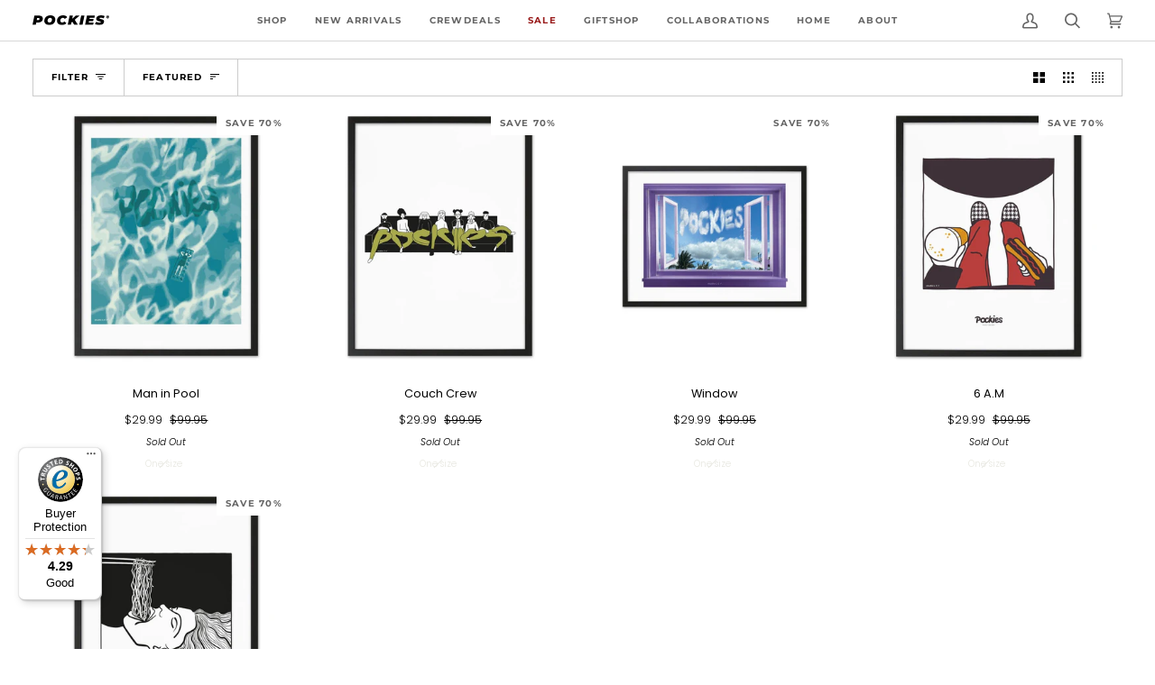

--- FILE ---
content_type: application/javascript; charset=utf-8
request_url: https://app.crewcart.io/build/assets/app-D7dZPQjU.js
body_size: 178823
content:
import{g as Tl,a as It,r as N,j as S,R as Pe,c as Yy}from"./client-DfCpyoYk.js";import{s as Gy,a as Xy,u as Zt,I as Jn,S as Jy,b as Qy,P as Zy,C as ev,T as Qa}from"./Page-CDw_X-Rr.js";try{let t=typeof window<"u"?window:typeof global<"u"?global:typeof globalThis<"u"?globalThis:typeof self<"u"?self:{},e=new t.Error().stack;e&&(t._sentryDebugIds=t._sentryDebugIds||{},t._sentryDebugIds[e]="f409190f-960e-44ba-89fa-a876fd02c474",t._sentryDebugIdIdentifier="sentry-dbid-f409190f-960e-44ba-89fa-a876fd02c474")}catch{}var wt="top",Pt="bottom",Mt="right",xt="left",ra="auto",Ps=[wt,Pt,Mt,xt],Pr="start",ms="end",Hh="clippingParents",kl="viewport",rs="popper",zh="reference",Rc=Ps.reduce(function(t,e){return t.concat([e+"-"+Pr,e+"-"+ms])},[]),Cl=[].concat(Ps,[ra]).reduce(function(t,e){return t.concat([e,e+"-"+Pr,e+"-"+ms])},[]),Wh="beforeRead",qh="read",Vh="afterRead",Kh="beforeMain",Yh="main",Gh="afterMain",Xh="beforeWrite",Jh="write",Qh="afterWrite",Zh=[Wh,qh,Vh,Kh,Yh,Gh,Xh,Jh,Qh];function vn(t){return t?(t.nodeName||"").toLowerCase():null}function $t(t){if(t==null)return window;if(t.toString()!=="[object Window]"){var e=t.ownerDocument;return e&&e.defaultView||window}return t}function Mr(t){var e=$t(t).Element;return t instanceof e||t instanceof Element}function Yt(t){var e=$t(t).HTMLElement;return t instanceof e||t instanceof HTMLElement}function Il(t){if(typeof ShadowRoot>"u")return!1;var e=$t(t).ShadowRoot;return t instanceof e||t instanceof ShadowRoot}function tv(t){var e=t.state;Object.keys(e.elements).forEach(function(n){var r=e.styles[n]||{},s=e.attributes[n]||{},i=e.elements[n];!Yt(i)||!vn(i)||(Object.assign(i.style,r),Object.keys(s).forEach(function(o){var a=s[o];a===!1?i.removeAttribute(o):i.setAttribute(o,a===!0?"":a)}))})}function nv(t){var e=t.state,n={popper:{position:e.options.strategy,left:"0",top:"0",margin:"0"},arrow:{position:"absolute"},reference:{}};return Object.assign(e.elements.popper.style,n.popper),e.styles=n,e.elements.arrow&&Object.assign(e.elements.arrow.style,n.arrow),function(){Object.keys(e.elements).forEach(function(r){var s=e.elements[r],i=e.attributes[r]||{},o=Object.keys(e.styles.hasOwnProperty(r)?e.styles[r]:n[r]),a=o.reduce(function(c,u){return c[u]="",c},{});!Yt(s)||!vn(s)||(Object.assign(s.style,a),Object.keys(i).forEach(function(c){s.removeAttribute(c)}))})}}const Al={name:"applyStyles",enabled:!0,phase:"write",fn:tv,effect:nv,requires:["computeStyles"]};function gn(t){return t.split("-")[0]}var Ar=Math.max,To=Math.min,gs=Math.round;function Lc(){var t=navigator.userAgentData;return t!=null&&t.brands&&Array.isArray(t.brands)?t.brands.map(function(e){return e.brand+"/"+e.version}).join(" "):navigator.userAgent}function ep(){return!/^((?!chrome|android).)*safari/i.test(Lc())}function _s(t,e,n){e===void 0&&(e=!1),n===void 0&&(n=!1);var r=t.getBoundingClientRect(),s=1,i=1;e&&Yt(t)&&(s=t.offsetWidth>0&&gs(r.width)/t.offsetWidth||1,i=t.offsetHeight>0&&gs(r.height)/t.offsetHeight||1);var o=Mr(t)?$t(t):window,a=o.visualViewport,c=!ep()&&n,u=(r.left+(c&&a?a.offsetLeft:0))/s,d=(r.top+(c&&a?a.offsetTop:0))/i,f=r.width/s,m=r.height/i;return{width:f,height:m,top:d,right:u+f,bottom:d+m,left:u,x:u,y:d}}function Ol(t){var e=_s(t),n=t.offsetWidth,r=t.offsetHeight;return Math.abs(e.width-n)<=1&&(n=e.width),Math.abs(e.height-r)<=1&&(r=e.height),{x:t.offsetLeft,y:t.offsetTop,width:n,height:r}}function tp(t,e){var n=e.getRootNode&&e.getRootNode();if(t.contains(e))return!0;if(n&&Il(n)){var r=e;do{if(r&&t.isSameNode(r))return!0;r=r.parentNode||r.host}while(r)}return!1}function Rn(t){return $t(t).getComputedStyle(t)}function rv(t){return["table","td","th"].indexOf(vn(t))>=0}function lr(t){return((Mr(t)?t.ownerDocument:t.document)||window.document).documentElement}function sa(t){return vn(t)==="html"?t:t.assignedSlot||t.parentNode||(Il(t)?t.host:null)||lr(t)}function ed(t){return!Yt(t)||Rn(t).position==="fixed"?null:t.offsetParent}function sv(t){var e=/firefox/i.test(Lc()),n=/Trident/i.test(Lc());if(n&&Yt(t)){var r=Rn(t);if(r.position==="fixed")return null}var s=sa(t);for(Il(s)&&(s=s.host);Yt(s)&&["html","body"].indexOf(vn(s))<0;){var i=Rn(s);if(i.transform!=="none"||i.perspective!=="none"||i.contain==="paint"||["transform","perspective"].indexOf(i.willChange)!==-1||e&&i.willChange==="filter"||e&&i.filter&&i.filter!=="none")return s;s=s.parentNode}return null}function Ei(t){for(var e=$t(t),n=ed(t);n&&rv(n)&&Rn(n).position==="static";)n=ed(n);return n&&(vn(n)==="html"||vn(n)==="body"&&Rn(n).position==="static")?e:n||sv(t)||e}function Nl(t){return["top","bottom"].indexOf(t)>=0?"x":"y"}function ri(t,e,n){return Ar(t,To(e,n))}function iv(t,e,n){var r=ri(t,e,n);return r>n?n:r}function np(){return{top:0,right:0,bottom:0,left:0}}function rp(t){return Object.assign({},np(),t)}function sp(t,e){return e.reduce(function(n,r){return n[r]=t,n},{})}var ov=function(e,n){return e=typeof e=="function"?e(Object.assign({},n.rects,{placement:n.placement})):e,rp(typeof e!="number"?e:sp(e,Ps))};function av(t){var e,n=t.state,r=t.name,s=t.options,i=n.elements.arrow,o=n.modifiersData.popperOffsets,a=gn(n.placement),c=Nl(a),u=[xt,Mt].indexOf(a)>=0,d=u?"height":"width";if(!(!i||!o)){var f=ov(s.padding,n),m=Ol(i),g=c==="y"?wt:xt,_=c==="y"?Pt:Mt,y=n.rects.reference[d]+n.rects.reference[c]-o[c]-n.rects.popper[d],E=o[c]-n.rects.reference[c],v=Ei(i),T=v?c==="y"?v.clientHeight||0:v.clientWidth||0:0,C=y/2-E/2,I=f[g],A=T-m[d]-f[_],O=T/2-m[d]/2+C,x=ri(I,O,A),R=c;n.modifiersData[r]=(e={},e[R]=x,e.centerOffset=x-O,e)}}function cv(t){var e=t.state,n=t.options,r=n.element,s=r===void 0?"[data-popper-arrow]":r;s!=null&&(typeof s=="string"&&(s=e.elements.popper.querySelector(s),!s)||tp(e.elements.popper,s)&&(e.elements.arrow=s))}const ip={name:"arrow",enabled:!0,phase:"main",fn:av,effect:cv,requires:["popperOffsets"],requiresIfExists:["preventOverflow"]};function ys(t){return t.split("-")[1]}var lv={top:"auto",right:"auto",bottom:"auto",left:"auto"};function uv(t,e){var n=t.x,r=t.y,s=e.devicePixelRatio||1;return{x:gs(n*s)/s||0,y:gs(r*s)/s||0}}function td(t){var e,n=t.popper,r=t.popperRect,s=t.placement,i=t.variation,o=t.offsets,a=t.position,c=t.gpuAcceleration,u=t.adaptive,d=t.roundOffsets,f=t.isFixed,m=o.x,g=m===void 0?0:m,_=o.y,y=_===void 0?0:_,E=typeof d=="function"?d({x:g,y}):{x:g,y};g=E.x,y=E.y;var v=o.hasOwnProperty("x"),T=o.hasOwnProperty("y"),C=xt,I=wt,A=window;if(u){var O=Ei(n),x="clientHeight",R="clientWidth";if(O===$t(n)&&(O=lr(n),Rn(O).position!=="static"&&a==="absolute"&&(x="scrollHeight",R="scrollWidth")),O=O,s===wt||(s===xt||s===Mt)&&i===ms){I=Pt;var D=f&&O===A&&A.visualViewport?A.visualViewport.height:O[x];y-=D-r.height,y*=c?1:-1}if(s===xt||(s===wt||s===Pt)&&i===ms){C=Mt;var k=f&&O===A&&A.visualViewport?A.visualViewport.width:O[R];g-=k-r.width,g*=c?1:-1}}var L=Object.assign({position:a},u&&lv),P=d===!0?uv({x:g,y},$t(n)):{x:g,y};if(g=P.x,y=P.y,c){var B;return Object.assign({},L,(B={},B[I]=T?"0":"",B[C]=v?"0":"",B.transform=(A.devicePixelRatio||1)<=1?"translate("+g+"px, "+y+"px)":"translate3d("+g+"px, "+y+"px, 0)",B))}return Object.assign({},L,(e={},e[I]=T?y+"px":"",e[C]=v?g+"px":"",e.transform="",e))}function dv(t){var e=t.state,n=t.options,r=n.gpuAcceleration,s=r===void 0?!0:r,i=n.adaptive,o=i===void 0?!0:i,a=n.roundOffsets,c=a===void 0?!0:a,u={placement:gn(e.placement),variation:ys(e.placement),popper:e.elements.popper,popperRect:e.rects.popper,gpuAcceleration:s,isFixed:e.options.strategy==="fixed"};e.modifiersData.popperOffsets!=null&&(e.styles.popper=Object.assign({},e.styles.popper,td(Object.assign({},u,{offsets:e.modifiersData.popperOffsets,position:e.options.strategy,adaptive:o,roundOffsets:c})))),e.modifiersData.arrow!=null&&(e.styles.arrow=Object.assign({},e.styles.arrow,td(Object.assign({},u,{offsets:e.modifiersData.arrow,position:"absolute",adaptive:!1,roundOffsets:c})))),e.attributes.popper=Object.assign({},e.attributes.popper,{"data-popper-placement":e.placement})}const Rl={name:"computeStyles",enabled:!0,phase:"beforeWrite",fn:dv,data:{}};var zi={passive:!0};function fv(t){var e=t.state,n=t.instance,r=t.options,s=r.scroll,i=s===void 0?!0:s,o=r.resize,a=o===void 0?!0:o,c=$t(e.elements.popper),u=[].concat(e.scrollParents.reference,e.scrollParents.popper);return i&&u.forEach(function(d){d.addEventListener("scroll",n.update,zi)}),a&&c.addEventListener("resize",n.update,zi),function(){i&&u.forEach(function(d){d.removeEventListener("scroll",n.update,zi)}),a&&c.removeEventListener("resize",n.update,zi)}}const Ll={name:"eventListeners",enabled:!0,phase:"write",fn:function(){},effect:fv,data:{}};var hv={left:"right",right:"left",bottom:"top",top:"bottom"};function po(t){return t.replace(/left|right|bottom|top/g,function(e){return hv[e]})}var pv={start:"end",end:"start"};function nd(t){return t.replace(/start|end/g,function(e){return pv[e]})}function Dl(t){var e=$t(t),n=e.pageXOffset,r=e.pageYOffset;return{scrollLeft:n,scrollTop:r}}function Pl(t){return _s(lr(t)).left+Dl(t).scrollLeft}function mv(t,e){var n=$t(t),r=lr(t),s=n.visualViewport,i=r.clientWidth,o=r.clientHeight,a=0,c=0;if(s){i=s.width,o=s.height;var u=ep();(u||!u&&e==="fixed")&&(a=s.offsetLeft,c=s.offsetTop)}return{width:i,height:o,x:a+Pl(t),y:c}}function gv(t){var e,n=lr(t),r=Dl(t),s=(e=t.ownerDocument)==null?void 0:e.body,i=Ar(n.scrollWidth,n.clientWidth,s?s.scrollWidth:0,s?s.clientWidth:0),o=Ar(n.scrollHeight,n.clientHeight,s?s.scrollHeight:0,s?s.clientHeight:0),a=-r.scrollLeft+Pl(t),c=-r.scrollTop;return Rn(s||n).direction==="rtl"&&(a+=Ar(n.clientWidth,s?s.clientWidth:0)-i),{width:i,height:o,x:a,y:c}}function Ml(t){var e=Rn(t),n=e.overflow,r=e.overflowX,s=e.overflowY;return/auto|scroll|overlay|hidden/.test(n+s+r)}function op(t){return["html","body","#document"].indexOf(vn(t))>=0?t.ownerDocument.body:Yt(t)&&Ml(t)?t:op(sa(t))}function si(t,e){var n;e===void 0&&(e=[]);var r=op(t),s=r===((n=t.ownerDocument)==null?void 0:n.body),i=$t(r),o=s?[i].concat(i.visualViewport||[],Ml(r)?r:[]):r,a=e.concat(o);return s?a:a.concat(si(sa(o)))}function Dc(t){return Object.assign({},t,{left:t.x,top:t.y,right:t.x+t.width,bottom:t.y+t.height})}function _v(t,e){var n=_s(t,!1,e==="fixed");return n.top=n.top+t.clientTop,n.left=n.left+t.clientLeft,n.bottom=n.top+t.clientHeight,n.right=n.left+t.clientWidth,n.width=t.clientWidth,n.height=t.clientHeight,n.x=n.left,n.y=n.top,n}function rd(t,e,n){return e===kl?Dc(mv(t,n)):Mr(e)?_v(e,n):Dc(gv(lr(t)))}function yv(t){var e=si(sa(t)),n=["absolute","fixed"].indexOf(Rn(t).position)>=0,r=n&&Yt(t)?Ei(t):t;return Mr(r)?e.filter(function(s){return Mr(s)&&tp(s,r)&&vn(s)!=="body"}):[]}function vv(t,e,n,r){var s=e==="clippingParents"?yv(t):[].concat(e),i=[].concat(s,[n]),o=i[0],a=i.reduce(function(c,u){var d=rd(t,u,r);return c.top=Ar(d.top,c.top),c.right=To(d.right,c.right),c.bottom=To(d.bottom,c.bottom),c.left=Ar(d.left,c.left),c},rd(t,o,r));return a.width=a.right-a.left,a.height=a.bottom-a.top,a.x=a.left,a.y=a.top,a}function ap(t){var e=t.reference,n=t.element,r=t.placement,s=r?gn(r):null,i=r?ys(r):null,o=e.x+e.width/2-n.width/2,a=e.y+e.height/2-n.height/2,c;switch(s){case wt:c={x:o,y:e.y-n.height};break;case Pt:c={x:o,y:e.y+e.height};break;case Mt:c={x:e.x+e.width,y:a};break;case xt:c={x:e.x-n.width,y:a};break;default:c={x:e.x,y:e.y}}var u=s?Nl(s):null;if(u!=null){var d=u==="y"?"height":"width";switch(i){case Pr:c[u]=c[u]-(e[d]/2-n[d]/2);break;case ms:c[u]=c[u]+(e[d]/2-n[d]/2);break}}return c}function vs(t,e){e===void 0&&(e={});var n=e,r=n.placement,s=r===void 0?t.placement:r,i=n.strategy,o=i===void 0?t.strategy:i,a=n.boundary,c=a===void 0?Hh:a,u=n.rootBoundary,d=u===void 0?kl:u,f=n.elementContext,m=f===void 0?rs:f,g=n.altBoundary,_=g===void 0?!1:g,y=n.padding,E=y===void 0?0:y,v=rp(typeof E!="number"?E:sp(E,Ps)),T=m===rs?zh:rs,C=t.rects.popper,I=t.elements[_?T:m],A=vv(Mr(I)?I:I.contextElement||lr(t.elements.popper),c,d,o),O=_s(t.elements.reference),x=ap({reference:O,element:C,strategy:"absolute",placement:s}),R=Dc(Object.assign({},C,x)),D=m===rs?R:O,k={top:A.top-D.top+v.top,bottom:D.bottom-A.bottom+v.bottom,left:A.left-D.left+v.left,right:D.right-A.right+v.right},L=t.modifiersData.offset;if(m===rs&&L){var P=L[s];Object.keys(k).forEach(function(B){var $=[Mt,Pt].indexOf(B)>=0?1:-1,ee=[wt,Pt].indexOf(B)>=0?"y":"x";k[B]+=P[ee]*$})}return k}function bv(t,e){e===void 0&&(e={});var n=e,r=n.placement,s=n.boundary,i=n.rootBoundary,o=n.padding,a=n.flipVariations,c=n.allowedAutoPlacements,u=c===void 0?Cl:c,d=ys(r),f=d?a?Rc:Rc.filter(function(_){return ys(_)===d}):Ps,m=f.filter(function(_){return u.indexOf(_)>=0});m.length===0&&(m=f);var g=m.reduce(function(_,y){return _[y]=vs(t,{placement:y,boundary:s,rootBoundary:i,padding:o})[gn(y)],_},{});return Object.keys(g).sort(function(_,y){return g[_]-g[y]})}function Sv(t){if(gn(t)===ra)return[];var e=po(t);return[nd(t),e,nd(e)]}function Ev(t){var e=t.state,n=t.options,r=t.name;if(!e.modifiersData[r]._skip){for(var s=n.mainAxis,i=s===void 0?!0:s,o=n.altAxis,a=o===void 0?!0:o,c=n.fallbackPlacements,u=n.padding,d=n.boundary,f=n.rootBoundary,m=n.altBoundary,g=n.flipVariations,_=g===void 0?!0:g,y=n.allowedAutoPlacements,E=e.options.placement,v=gn(E),T=v===E,C=c||(T||!_?[po(E)]:Sv(E)),I=[E].concat(C).reduce(function(qe,Ee){return qe.concat(gn(Ee)===ra?bv(e,{placement:Ee,boundary:d,rootBoundary:f,padding:u,flipVariations:_,allowedAutoPlacements:y}):Ee)},[]),A=e.rects.reference,O=e.rects.popper,x=new Map,R=!0,D=I[0],k=0;k<I.length;k++){var L=I[k],P=gn(L),B=ys(L)===Pr,$=[wt,Pt].indexOf(P)>=0,ee=$?"width":"height",H=vs(e,{placement:L,boundary:d,rootBoundary:f,altBoundary:m,padding:u}),G=$?B?Mt:xt:B?Pt:wt;A[ee]>O[ee]&&(G=po(G));var W=po(G),Z=[];if(i&&Z.push(H[P]<=0),a&&Z.push(H[G]<=0,H[W]<=0),Z.every(function(qe){return qe})){D=L,R=!1;break}x.set(L,Z)}if(R)for(var me=_?3:1,ye=function(Ee){var Ae=I.find(function(tt){var we=x.get(tt);if(we)return we.slice(0,Ee).every(function(Re){return Re})});if(Ae)return D=Ae,"break"},$e=me;$e>0;$e--){var Ge=ye($e);if(Ge==="break")break}e.placement!==D&&(e.modifiersData[r]._skip=!0,e.placement=D,e.reset=!0)}}const cp={name:"flip",enabled:!0,phase:"main",fn:Ev,requiresIfExists:["offset"],data:{_skip:!1}};function sd(t,e,n){return n===void 0&&(n={x:0,y:0}),{top:t.top-e.height-n.y,right:t.right-e.width+n.x,bottom:t.bottom-e.height+n.y,left:t.left-e.width-n.x}}function id(t){return[wt,Mt,Pt,xt].some(function(e){return t[e]>=0})}function wv(t){var e=t.state,n=t.name,r=e.rects.reference,s=e.rects.popper,i=e.modifiersData.preventOverflow,o=vs(e,{elementContext:"reference"}),a=vs(e,{altBoundary:!0}),c=sd(o,r),u=sd(a,s,i),d=id(c),f=id(u);e.modifiersData[n]={referenceClippingOffsets:c,popperEscapeOffsets:u,isReferenceHidden:d,hasPopperEscaped:f},e.attributes.popper=Object.assign({},e.attributes.popper,{"data-popper-reference-hidden":d,"data-popper-escaped":f})}const lp={name:"hide",enabled:!0,phase:"main",requiresIfExists:["preventOverflow"],fn:wv};function xv(t,e,n){var r=gn(t),s=[xt,wt].indexOf(r)>=0?-1:1,i=typeof n=="function"?n(Object.assign({},e,{placement:t})):n,o=i[0],a=i[1];return o=o||0,a=(a||0)*s,[xt,Mt].indexOf(r)>=0?{x:a,y:o}:{x:o,y:a}}function Tv(t){var e=t.state,n=t.options,r=t.name,s=n.offset,i=s===void 0?[0,0]:s,o=Cl.reduce(function(d,f){return d[f]=xv(f,e.rects,i),d},{}),a=o[e.placement],c=a.x,u=a.y;e.modifiersData.popperOffsets!=null&&(e.modifiersData.popperOffsets.x+=c,e.modifiersData.popperOffsets.y+=u),e.modifiersData[r]=o}const up={name:"offset",enabled:!0,phase:"main",requires:["popperOffsets"],fn:Tv};function kv(t){var e=t.state,n=t.name;e.modifiersData[n]=ap({reference:e.rects.reference,element:e.rects.popper,strategy:"absolute",placement:e.placement})}const $l={name:"popperOffsets",enabled:!0,phase:"read",fn:kv,data:{}};function Cv(t){return t==="x"?"y":"x"}function Iv(t){var e=t.state,n=t.options,r=t.name,s=n.mainAxis,i=s===void 0?!0:s,o=n.altAxis,a=o===void 0?!1:o,c=n.boundary,u=n.rootBoundary,d=n.altBoundary,f=n.padding,m=n.tether,g=m===void 0?!0:m,_=n.tetherOffset,y=_===void 0?0:_,E=vs(e,{boundary:c,rootBoundary:u,padding:f,altBoundary:d}),v=gn(e.placement),T=ys(e.placement),C=!T,I=Nl(v),A=Cv(I),O=e.modifiersData.popperOffsets,x=e.rects.reference,R=e.rects.popper,D=typeof y=="function"?y(Object.assign({},e.rects,{placement:e.placement})):y,k=typeof D=="number"?{mainAxis:D,altAxis:D}:Object.assign({mainAxis:0,altAxis:0},D),L=e.modifiersData.offset?e.modifiersData.offset[e.placement]:null,P={x:0,y:0};if(O){if(i){var B,$=I==="y"?wt:xt,ee=I==="y"?Pt:Mt,H=I==="y"?"height":"width",G=O[I],W=G+E[$],Z=G-E[ee],me=g?-R[H]/2:0,ye=T===Pr?x[H]:R[H],$e=T===Pr?-R[H]:-x[H],Ge=e.elements.arrow,qe=g&&Ge?Ol(Ge):{width:0,height:0},Ee=e.modifiersData["arrow#persistent"]?e.modifiersData["arrow#persistent"].padding:np(),Ae=Ee[$],tt=Ee[ee],we=ri(0,x[H],qe[H]),Re=C?x[H]/2-me-we-Ae-k.mainAxis:ye-we-Ae-k.mainAxis,Ce=C?-x[H]/2+me+we+tt+k.mainAxis:$e+we+tt+k.mainAxis,Je=e.elements.arrow&&Ei(e.elements.arrow),Qe=Je?I==="y"?Je.clientTop||0:Je.clientLeft||0:0,nt=(B=L==null?void 0:L[I])!=null?B:0,rt=G+Re-nt-Qe,Le=G+Ce-nt,q=ri(g?To(W,rt):W,G,g?Ar(Z,Le):Z);O[I]=q,P[I]=q-G}if(a){var F,ge=I==="x"?wt:xt,se=I==="x"?Pt:Mt,K=O[A],Oe=A==="y"?"height":"width",oe=K+E[ge],ve=K-E[se],de=[wt,xt].indexOf(v)!==-1,pe=(F=L==null?void 0:L[A])!=null?F:0,_t=de?oe:K-x[Oe]-R[Oe]-pe+k.altAxis,un=de?K+x[Oe]+R[Oe]-pe-k.altAxis:ve,Ht=g&&de?iv(_t,K,un):ri(g?_t:oe,K,g?un:ve);O[A]=Ht,P[A]=Ht-K}e.modifiersData[r]=P}}const dp={name:"preventOverflow",enabled:!0,phase:"main",fn:Iv,requiresIfExists:["offset"]};function Av(t){return{scrollLeft:t.scrollLeft,scrollTop:t.scrollTop}}function Ov(t){return t===$t(t)||!Yt(t)?Dl(t):Av(t)}function Nv(t){var e=t.getBoundingClientRect(),n=gs(e.width)/t.offsetWidth||1,r=gs(e.height)/t.offsetHeight||1;return n!==1||r!==1}function Rv(t,e,n){n===void 0&&(n=!1);var r=Yt(e),s=Yt(e)&&Nv(e),i=lr(e),o=_s(t,s,n),a={scrollLeft:0,scrollTop:0},c={x:0,y:0};return(r||!r&&!n)&&((vn(e)!=="body"||Ml(i))&&(a=Ov(e)),Yt(e)?(c=_s(e,!0),c.x+=e.clientLeft,c.y+=e.clientTop):i&&(c.x=Pl(i))),{x:o.left+a.scrollLeft-c.x,y:o.top+a.scrollTop-c.y,width:o.width,height:o.height}}function Lv(t){var e=new Map,n=new Set,r=[];t.forEach(function(i){e.set(i.name,i)});function s(i){n.add(i.name);var o=[].concat(i.requires||[],i.requiresIfExists||[]);o.forEach(function(a){if(!n.has(a)){var c=e.get(a);c&&s(c)}}),r.push(i)}return t.forEach(function(i){n.has(i.name)||s(i)}),r}function Dv(t){var e=Lv(t);return Zh.reduce(function(n,r){return n.concat(e.filter(function(s){return s.phase===r}))},[])}function Pv(t){var e;return function(){return e||(e=new Promise(function(n){Promise.resolve().then(function(){e=void 0,n(t())})})),e}}function Mv(t){var e=t.reduce(function(n,r){var s=n[r.name];return n[r.name]=s?Object.assign({},s,r,{options:Object.assign({},s.options,r.options),data:Object.assign({},s.data,r.data)}):r,n},{});return Object.keys(e).map(function(n){return e[n]})}var od={placement:"bottom",modifiers:[],strategy:"absolute"};function ad(){for(var t=arguments.length,e=new Array(t),n=0;n<t;n++)e[n]=arguments[n];return!e.some(function(r){return!(r&&typeof r.getBoundingClientRect=="function")})}function ia(t){t===void 0&&(t={});var e=t,n=e.defaultModifiers,r=n===void 0?[]:n,s=e.defaultOptions,i=s===void 0?od:s;return function(a,c,u){u===void 0&&(u=i);var d={placement:"bottom",orderedModifiers:[],options:Object.assign({},od,i),modifiersData:{},elements:{reference:a,popper:c},attributes:{},styles:{}},f=[],m=!1,g={state:d,setOptions:function(v){var T=typeof v=="function"?v(d.options):v;y(),d.options=Object.assign({},i,d.options,T),d.scrollParents={reference:Mr(a)?si(a):a.contextElement?si(a.contextElement):[],popper:si(c)};var C=Dv(Mv([].concat(r,d.options.modifiers)));return d.orderedModifiers=C.filter(function(I){return I.enabled}),_(),g.update()},forceUpdate:function(){if(!m){var v=d.elements,T=v.reference,C=v.popper;if(ad(T,C)){d.rects={reference:Rv(T,Ei(C),d.options.strategy==="fixed"),popper:Ol(C)},d.reset=!1,d.placement=d.options.placement,d.orderedModifiers.forEach(function(k){return d.modifiersData[k.name]=Object.assign({},k.data)});for(var I=0;I<d.orderedModifiers.length;I++){if(d.reset===!0){d.reset=!1,I=-1;continue}var A=d.orderedModifiers[I],O=A.fn,x=A.options,R=x===void 0?{}:x,D=A.name;typeof O=="function"&&(d=O({state:d,options:R,name:D,instance:g})||d)}}}},update:Pv(function(){return new Promise(function(E){g.forceUpdate(),E(d)})}),destroy:function(){y(),m=!0}};if(!ad(a,c))return g;g.setOptions(u).then(function(E){!m&&u.onFirstUpdate&&u.onFirstUpdate(E)});function _(){d.orderedModifiers.forEach(function(E){var v=E.name,T=E.options,C=T===void 0?{}:T,I=E.effect;if(typeof I=="function"){var A=I({state:d,name:v,instance:g,options:C}),O=function(){};f.push(A||O)}})}function y(){f.forEach(function(E){return E()}),f=[]}return g}}var $v=ia(),jv=[Ll,$l,Rl,Al],Fv=ia({defaultModifiers:jv}),Bv=[Ll,$l,Rl,Al,up,cp,dp,ip,lp],jl=ia({defaultModifiers:Bv});const fp=Object.freeze(Object.defineProperty({__proto__:null,afterMain:Gh,afterRead:Vh,afterWrite:Qh,applyStyles:Al,arrow:ip,auto:ra,basePlacements:Ps,beforeMain:Kh,beforeRead:Wh,beforeWrite:Xh,bottom:Pt,clippingParents:Hh,computeStyles:Rl,createPopper:jl,createPopperBase:$v,createPopperLite:Fv,detectOverflow:vs,end:ms,eventListeners:Ll,flip:cp,hide:lp,left:xt,main:Yh,modifierPhases:Zh,offset:up,placements:Cl,popper:rs,popperGenerator:ia,popperOffsets:$l,preventOverflow:dp,read:qh,reference:zh,right:Mt,start:Pr,top:wt,variationPlacements:Rc,viewport:kl,write:Jh},Symbol.toStringTag,{value:"Module"}));/*!
  * Bootstrap v5.3.3 (https://getbootstrap.com/)
  * Copyright 2011-2024 The Bootstrap Authors (https://github.com/twbs/bootstrap/graphs/contributors)
  * Licensed under MIT (https://github.com/twbs/bootstrap/blob/main/LICENSE)
  */const qn=new Map,Za={set(t,e,n){qn.has(t)||qn.set(t,new Map);const r=qn.get(t);if(!r.has(e)&&r.size!==0){console.error(`Bootstrap doesn't allow more than one instance per element. Bound instance: ${Array.from(r.keys())[0]}.`);return}r.set(e,n)},get(t,e){return qn.has(t)&&qn.get(t).get(e)||null},remove(t,e){if(!qn.has(t))return;const n=qn.get(t);n.delete(e),n.size===0&&qn.delete(t)}},Uv=1e6,Hv=1e3,Pc="transitionend",hp=t=>(t&&window.CSS&&window.CSS.escape&&(t=t.replace(/#([^\s"#']+)/g,(e,n)=>`#${CSS.escape(n)}`)),t),zv=t=>t==null?`${t}`:Object.prototype.toString.call(t).match(/\s([a-z]+)/i)[1].toLowerCase(),Wv=t=>{do t+=Math.floor(Math.random()*Uv);while(document.getElementById(t));return t},qv=t=>{if(!t)return 0;let{transitionDuration:e,transitionDelay:n}=window.getComputedStyle(t);const r=Number.parseFloat(e),s=Number.parseFloat(n);return!r&&!s?0:(e=e.split(",")[0],n=n.split(",")[0],(Number.parseFloat(e)+Number.parseFloat(n))*Hv)},pp=t=>{t.dispatchEvent(new Event(Pc))},In=t=>!t||typeof t!="object"?!1:(typeof t.jquery<"u"&&(t=t[0]),typeof t.nodeType<"u"),tr=t=>In(t)?t.jquery?t[0]:t:typeof t=="string"&&t.length>0?document.querySelector(hp(t)):null,Ms=t=>{if(!In(t)||t.getClientRects().length===0)return!1;const e=getComputedStyle(t).getPropertyValue("visibility")==="visible",n=t.closest("details:not([open])");if(!n)return e;if(n!==t){const r=t.closest("summary");if(r&&r.parentNode!==n||r===null)return!1}return e},nr=t=>!t||t.nodeType!==Node.ELEMENT_NODE||t.classList.contains("disabled")?!0:typeof t.disabled<"u"?t.disabled:t.hasAttribute("disabled")&&t.getAttribute("disabled")!=="false",mp=t=>{if(!document.documentElement.attachShadow)return null;if(typeof t.getRootNode=="function"){const e=t.getRootNode();return e instanceof ShadowRoot?e:null}return t instanceof ShadowRoot?t:t.parentNode?mp(t.parentNode):null},ko=()=>{},wi=t=>{t.offsetHeight},gp=()=>window.jQuery&&!document.body.hasAttribute("data-bs-no-jquery")?window.jQuery:null,ec=[],Vv=t=>{document.readyState==="loading"?(ec.length||document.addEventListener("DOMContentLoaded",()=>{for(const e of ec)e()}),ec.push(t)):t()},Xt=()=>document.documentElement.dir==="rtl",en=t=>{Vv(()=>{const e=gp();if(e){const n=t.NAME,r=e.fn[n];e.fn[n]=t.jQueryInterface,e.fn[n].Constructor=t,e.fn[n].noConflict=()=>(e.fn[n]=r,t.jQueryInterface)}})},At=(t,e=[],n=t)=>typeof t=="function"?t(...e):n,_p=(t,e,n=!0)=>{if(!n){At(t);return}const s=qv(e)+5;let i=!1;const o=({target:a})=>{a===e&&(i=!0,e.removeEventListener(Pc,o),At(t))};e.addEventListener(Pc,o),setTimeout(()=>{i||pp(e)},s)},Fl=(t,e,n,r)=>{const s=t.length;let i=t.indexOf(e);return i===-1?!n&&r?t[s-1]:t[0]:(i+=n?1:-1,r&&(i=(i+s)%s),t[Math.max(0,Math.min(i,s-1))])},Kv=/[^.]*(?=\..*)\.|.*/,Yv=/\..*/,Gv=/::\d+$/,tc={};let cd=1;const yp={mouseenter:"mouseover",mouseleave:"mouseout"},Xv=new Set(["click","dblclick","mouseup","mousedown","contextmenu","mousewheel","DOMMouseScroll","mouseover","mouseout","mousemove","selectstart","selectend","keydown","keypress","keyup","orientationchange","touchstart","touchmove","touchend","touchcancel","pointerdown","pointermove","pointerup","pointerleave","pointercancel","gesturestart","gesturechange","gestureend","focus","blur","change","reset","select","submit","focusin","focusout","load","unload","beforeunload","resize","move","DOMContentLoaded","readystatechange","error","abort","scroll"]);function vp(t,e){return e&&`${e}::${cd++}`||t.uidEvent||cd++}function bp(t){const e=vp(t);return t.uidEvent=e,tc[e]=tc[e]||{},tc[e]}function Jv(t,e){return function n(r){return Bl(r,{delegateTarget:t}),n.oneOff&&j.off(t,r.type,e),e.apply(t,[r])}}function Qv(t,e,n){return function r(s){const i=t.querySelectorAll(e);for(let{target:o}=s;o&&o!==this;o=o.parentNode)for(const a of i)if(a===o)return Bl(s,{delegateTarget:o}),r.oneOff&&j.off(t,s.type,e,n),n.apply(o,[s])}}function Sp(t,e,n=null){return Object.values(t).find(r=>r.callable===e&&r.delegationSelector===n)}function Ep(t,e,n){const r=typeof e=="string",s=r?n:e||n;let i=wp(t);return Xv.has(i)||(i=t),[r,s,i]}function ld(t,e,n,r,s){if(typeof e!="string"||!t)return;let[i,o,a]=Ep(e,n,r);e in yp&&(o=(_=>function(y){if(!y.relatedTarget||y.relatedTarget!==y.delegateTarget&&!y.delegateTarget.contains(y.relatedTarget))return _.call(this,y)})(o));const c=bp(t),u=c[a]||(c[a]={}),d=Sp(u,o,i?n:null);if(d){d.oneOff=d.oneOff&&s;return}const f=vp(o,e.replace(Kv,"")),m=i?Qv(t,n,o):Jv(t,o);m.delegationSelector=i?n:null,m.callable=o,m.oneOff=s,m.uidEvent=f,u[f]=m,t.addEventListener(a,m,i)}function Mc(t,e,n,r,s){const i=Sp(e[n],r,s);i&&(t.removeEventListener(n,i,!!s),delete e[n][i.uidEvent])}function Zv(t,e,n,r){const s=e[n]||{};for(const[i,o]of Object.entries(s))i.includes(r)&&Mc(t,e,n,o.callable,o.delegationSelector)}function wp(t){return t=t.replace(Yv,""),yp[t]||t}const j={on(t,e,n,r){ld(t,e,n,r,!1)},one(t,e,n,r){ld(t,e,n,r,!0)},off(t,e,n,r){if(typeof e!="string"||!t)return;const[s,i,o]=Ep(e,n,r),a=o!==e,c=bp(t),u=c[o]||{},d=e.startsWith(".");if(typeof i<"u"){if(!Object.keys(u).length)return;Mc(t,c,o,i,s?n:null);return}if(d)for(const f of Object.keys(c))Zv(t,c,f,e.slice(1));for(const[f,m]of Object.entries(u)){const g=f.replace(Gv,"");(!a||e.includes(g))&&Mc(t,c,o,m.callable,m.delegationSelector)}},trigger(t,e,n){if(typeof e!="string"||!t)return null;const r=gp(),s=wp(e),i=e!==s;let o=null,a=!0,c=!0,u=!1;i&&r&&(o=r.Event(e,n),r(t).trigger(o),a=!o.isPropagationStopped(),c=!o.isImmediatePropagationStopped(),u=o.isDefaultPrevented());const d=Bl(new Event(e,{bubbles:a,cancelable:!0}),n);return u&&d.preventDefault(),c&&t.dispatchEvent(d),d.defaultPrevented&&o&&o.preventDefault(),d}};function Bl(t,e={}){for(const[n,r]of Object.entries(e))try{t[n]=r}catch{Object.defineProperty(t,n,{configurable:!0,get(){return r}})}return t}function ud(t){if(t==="true")return!0;if(t==="false")return!1;if(t===Number(t).toString())return Number(t);if(t===""||t==="null")return null;if(typeof t!="string")return t;try{return JSON.parse(decodeURIComponent(t))}catch{return t}}function nc(t){return t.replace(/[A-Z]/g,e=>`-${e.toLowerCase()}`)}const An={setDataAttribute(t,e,n){t.setAttribute(`data-bs-${nc(e)}`,n)},removeDataAttribute(t,e){t.removeAttribute(`data-bs-${nc(e)}`)},getDataAttributes(t){if(!t)return{};const e={},n=Object.keys(t.dataset).filter(r=>r.startsWith("bs")&&!r.startsWith("bsConfig"));for(const r of n){let s=r.replace(/^bs/,"");s=s.charAt(0).toLowerCase()+s.slice(1,s.length),e[s]=ud(t.dataset[r])}return e},getDataAttribute(t,e){return ud(t.getAttribute(`data-bs-${nc(e)}`))}};class xi{static get Default(){return{}}static get DefaultType(){return{}}static get NAME(){throw new Error('You have to implement the static method "NAME", for each component!')}_getConfig(e){return e=this._mergeConfigObj(e),e=this._configAfterMerge(e),this._typeCheckConfig(e),e}_configAfterMerge(e){return e}_mergeConfigObj(e,n){const r=In(n)?An.getDataAttribute(n,"config"):{};return{...this.constructor.Default,...typeof r=="object"?r:{},...In(n)?An.getDataAttributes(n):{},...typeof e=="object"?e:{}}}_typeCheckConfig(e,n=this.constructor.DefaultType){for(const[r,s]of Object.entries(n)){const i=e[r],o=In(i)?"element":zv(i);if(!new RegExp(s).test(o))throw new TypeError(`${this.constructor.NAME.toUpperCase()}: Option "${r}" provided type "${o}" but expected type "${s}".`)}}}const eb="5.3.3";class ln extends xi{constructor(e,n){super(),e=tr(e),e&&(this._element=e,this._config=this._getConfig(n),Za.set(this._element,this.constructor.DATA_KEY,this))}dispose(){Za.remove(this._element,this.constructor.DATA_KEY),j.off(this._element,this.constructor.EVENT_KEY);for(const e of Object.getOwnPropertyNames(this))this[e]=null}_queueCallback(e,n,r=!0){_p(e,n,r)}_getConfig(e){return e=this._mergeConfigObj(e,this._element),e=this._configAfterMerge(e),this._typeCheckConfig(e),e}static getInstance(e){return Za.get(tr(e),this.DATA_KEY)}static getOrCreateInstance(e,n={}){return this.getInstance(e)||new this(e,typeof n=="object"?n:null)}static get VERSION(){return eb}static get DATA_KEY(){return`bs.${this.NAME}`}static get EVENT_KEY(){return`.${this.DATA_KEY}`}static eventName(e){return`${e}${this.EVENT_KEY}`}}const rc=t=>{let e=t.getAttribute("data-bs-target");if(!e||e==="#"){let n=t.getAttribute("href");if(!n||!n.includes("#")&&!n.startsWith("."))return null;n.includes("#")&&!n.startsWith("#")&&(n=`#${n.split("#")[1]}`),e=n&&n!=="#"?n.trim():null}return e?e.split(",").map(n=>hp(n)).join(","):null},X={find(t,e=document.documentElement){return[].concat(...Element.prototype.querySelectorAll.call(e,t))},findOne(t,e=document.documentElement){return Element.prototype.querySelector.call(e,t)},children(t,e){return[].concat(...t.children).filter(n=>n.matches(e))},parents(t,e){const n=[];let r=t.parentNode.closest(e);for(;r;)n.push(r),r=r.parentNode.closest(e);return n},prev(t,e){let n=t.previousElementSibling;for(;n;){if(n.matches(e))return[n];n=n.previousElementSibling}return[]},next(t,e){let n=t.nextElementSibling;for(;n;){if(n.matches(e))return[n];n=n.nextElementSibling}return[]},focusableChildren(t){const e=["a","button","input","textarea","select","details","[tabindex]",'[contenteditable="true"]'].map(n=>`${n}:not([tabindex^="-"])`).join(",");return this.find(e,t).filter(n=>!nr(n)&&Ms(n))},getSelectorFromElement(t){const e=rc(t);return e&&X.findOne(e)?e:null},getElementFromSelector(t){const e=rc(t);return e?X.findOne(e):null},getMultipleElementsFromSelector(t){const e=rc(t);return e?X.find(e):[]}},oa=(t,e="hide")=>{const n=`click.dismiss${t.EVENT_KEY}`,r=t.NAME;j.on(document,n,`[data-bs-dismiss="${r}"]`,function(s){if(["A","AREA"].includes(this.tagName)&&s.preventDefault(),nr(this))return;const i=X.getElementFromSelector(this)||this.closest(`.${r}`);t.getOrCreateInstance(i)[e]()})},tb="alert",nb="bs.alert",xp=`.${nb}`,rb=`close${xp}`,sb=`closed${xp}`,ib="fade",ob="show";class aa extends ln{static get NAME(){return tb}close(){if(j.trigger(this._element,rb).defaultPrevented)return;this._element.classList.remove(ob);const n=this._element.classList.contains(ib);this._queueCallback(()=>this._destroyElement(),this._element,n)}_destroyElement(){this._element.remove(),j.trigger(this._element,sb),this.dispose()}static jQueryInterface(e){return this.each(function(){const n=aa.getOrCreateInstance(this);if(typeof e=="string"){if(n[e]===void 0||e.startsWith("_")||e==="constructor")throw new TypeError(`No method named "${e}"`);n[e](this)}})}}oa(aa,"close");en(aa);const ab="button",cb="bs.button",lb=`.${cb}`,ub=".data-api",db="active",dd='[data-bs-toggle="button"]',fb=`click${lb}${ub}`;class ca extends ln{static get NAME(){return ab}toggle(){this._element.setAttribute("aria-pressed",this._element.classList.toggle(db))}static jQueryInterface(e){return this.each(function(){const n=ca.getOrCreateInstance(this);e==="toggle"&&n[e]()})}}j.on(document,fb,dd,t=>{t.preventDefault();const e=t.target.closest(dd);ca.getOrCreateInstance(e).toggle()});en(ca);const hb="swipe",$s=".bs.swipe",pb=`touchstart${$s}`,mb=`touchmove${$s}`,gb=`touchend${$s}`,_b=`pointerdown${$s}`,yb=`pointerup${$s}`,vb="touch",bb="pen",Sb="pointer-event",Eb=40,wb={endCallback:null,leftCallback:null,rightCallback:null},xb={endCallback:"(function|null)",leftCallback:"(function|null)",rightCallback:"(function|null)"};class Co extends xi{constructor(e,n){super(),this._element=e,!(!e||!Co.isSupported())&&(this._config=this._getConfig(n),this._deltaX=0,this._supportPointerEvents=!!window.PointerEvent,this._initEvents())}static get Default(){return wb}static get DefaultType(){return xb}static get NAME(){return hb}dispose(){j.off(this._element,$s)}_start(e){if(!this._supportPointerEvents){this._deltaX=e.touches[0].clientX;return}this._eventIsPointerPenTouch(e)&&(this._deltaX=e.clientX)}_end(e){this._eventIsPointerPenTouch(e)&&(this._deltaX=e.clientX-this._deltaX),this._handleSwipe(),At(this._config.endCallback)}_move(e){this._deltaX=e.touches&&e.touches.length>1?0:e.touches[0].clientX-this._deltaX}_handleSwipe(){const e=Math.abs(this._deltaX);if(e<=Eb)return;const n=e/this._deltaX;this._deltaX=0,n&&At(n>0?this._config.rightCallback:this._config.leftCallback)}_initEvents(){this._supportPointerEvents?(j.on(this._element,_b,e=>this._start(e)),j.on(this._element,yb,e=>this._end(e)),this._element.classList.add(Sb)):(j.on(this._element,pb,e=>this._start(e)),j.on(this._element,mb,e=>this._move(e)),j.on(this._element,gb,e=>this._end(e)))}_eventIsPointerPenTouch(e){return this._supportPointerEvents&&(e.pointerType===bb||e.pointerType===vb)}static isSupported(){return"ontouchstart"in document.documentElement||navigator.maxTouchPoints>0}}const Tb="carousel",kb="bs.carousel",ur=`.${kb}`,Tp=".data-api",Cb="ArrowLeft",Ib="ArrowRight",Ab=500,Js="next",Jr="prev",ss="left",mo="right",Ob=`slide${ur}`,sc=`slid${ur}`,Nb=`keydown${ur}`,Rb=`mouseenter${ur}`,Lb=`mouseleave${ur}`,Db=`dragstart${ur}`,Pb=`load${ur}${Tp}`,Mb=`click${ur}${Tp}`,kp="carousel",Wi="active",$b="slide",jb="carousel-item-end",Fb="carousel-item-start",Bb="carousel-item-next",Ub="carousel-item-prev",Cp=".active",Ip=".carousel-item",Hb=Cp+Ip,zb=".carousel-item img",Wb=".carousel-indicators",qb="[data-bs-slide], [data-bs-slide-to]",Vb='[data-bs-ride="carousel"]',Kb={[Cb]:mo,[Ib]:ss},Yb={interval:5e3,keyboard:!0,pause:"hover",ride:!1,touch:!0,wrap:!0},Gb={interval:"(number|boolean)",keyboard:"boolean",pause:"(string|boolean)",ride:"(boolean|string)",touch:"boolean",wrap:"boolean"};class Ti extends ln{constructor(e,n){super(e,n),this._interval=null,this._activeElement=null,this._isSliding=!1,this.touchTimeout=null,this._swipeHelper=null,this._indicatorsElement=X.findOne(Wb,this._element),this._addEventListeners(),this._config.ride===kp&&this.cycle()}static get Default(){return Yb}static get DefaultType(){return Gb}static get NAME(){return Tb}next(){this._slide(Js)}nextWhenVisible(){!document.hidden&&Ms(this._element)&&this.next()}prev(){this._slide(Jr)}pause(){this._isSliding&&pp(this._element),this._clearInterval()}cycle(){this._clearInterval(),this._updateInterval(),this._interval=setInterval(()=>this.nextWhenVisible(),this._config.interval)}_maybeEnableCycle(){if(this._config.ride){if(this._isSliding){j.one(this._element,sc,()=>this.cycle());return}this.cycle()}}to(e){const n=this._getItems();if(e>n.length-1||e<0)return;if(this._isSliding){j.one(this._element,sc,()=>this.to(e));return}const r=this._getItemIndex(this._getActive());if(r===e)return;const s=e>r?Js:Jr;this._slide(s,n[e])}dispose(){this._swipeHelper&&this._swipeHelper.dispose(),super.dispose()}_configAfterMerge(e){return e.defaultInterval=e.interval,e}_addEventListeners(){this._config.keyboard&&j.on(this._element,Nb,e=>this._keydown(e)),this._config.pause==="hover"&&(j.on(this._element,Rb,()=>this.pause()),j.on(this._element,Lb,()=>this._maybeEnableCycle())),this._config.touch&&Co.isSupported()&&this._addTouchEventListeners()}_addTouchEventListeners(){for(const r of X.find(zb,this._element))j.on(r,Db,s=>s.preventDefault());const n={leftCallback:()=>this._slide(this._directionToOrder(ss)),rightCallback:()=>this._slide(this._directionToOrder(mo)),endCallback:()=>{this._config.pause==="hover"&&(this.pause(),this.touchTimeout&&clearTimeout(this.touchTimeout),this.touchTimeout=setTimeout(()=>this._maybeEnableCycle(),Ab+this._config.interval))}};this._swipeHelper=new Co(this._element,n)}_keydown(e){if(/input|textarea/i.test(e.target.tagName))return;const n=Kb[e.key];n&&(e.preventDefault(),this._slide(this._directionToOrder(n)))}_getItemIndex(e){return this._getItems().indexOf(e)}_setActiveIndicatorElement(e){if(!this._indicatorsElement)return;const n=X.findOne(Cp,this._indicatorsElement);n.classList.remove(Wi),n.removeAttribute("aria-current");const r=X.findOne(`[data-bs-slide-to="${e}"]`,this._indicatorsElement);r&&(r.classList.add(Wi),r.setAttribute("aria-current","true"))}_updateInterval(){const e=this._activeElement||this._getActive();if(!e)return;const n=Number.parseInt(e.getAttribute("data-bs-interval"),10);this._config.interval=n||this._config.defaultInterval}_slide(e,n=null){if(this._isSliding)return;const r=this._getActive(),s=e===Js,i=n||Fl(this._getItems(),r,s,this._config.wrap);if(i===r)return;const o=this._getItemIndex(i),a=g=>j.trigger(this._element,g,{relatedTarget:i,direction:this._orderToDirection(e),from:this._getItemIndex(r),to:o});if(a(Ob).defaultPrevented||!r||!i)return;const u=!!this._interval;this.pause(),this._isSliding=!0,this._setActiveIndicatorElement(o),this._activeElement=i;const d=s?Fb:jb,f=s?Bb:Ub;i.classList.add(f),wi(i),r.classList.add(d),i.classList.add(d);const m=()=>{i.classList.remove(d,f),i.classList.add(Wi),r.classList.remove(Wi,f,d),this._isSliding=!1,a(sc)};this._queueCallback(m,r,this._isAnimated()),u&&this.cycle()}_isAnimated(){return this._element.classList.contains($b)}_getActive(){return X.findOne(Hb,this._element)}_getItems(){return X.find(Ip,this._element)}_clearInterval(){this._interval&&(clearInterval(this._interval),this._interval=null)}_directionToOrder(e){return Xt()?e===ss?Jr:Js:e===ss?Js:Jr}_orderToDirection(e){return Xt()?e===Jr?ss:mo:e===Jr?mo:ss}static jQueryInterface(e){return this.each(function(){const n=Ti.getOrCreateInstance(this,e);if(typeof e=="number"){n.to(e);return}if(typeof e=="string"){if(n[e]===void 0||e.startsWith("_")||e==="constructor")throw new TypeError(`No method named "${e}"`);n[e]()}})}}j.on(document,Mb,qb,function(t){const e=X.getElementFromSelector(this);if(!e||!e.classList.contains(kp))return;t.preventDefault();const n=Ti.getOrCreateInstance(e),r=this.getAttribute("data-bs-slide-to");if(r){n.to(r),n._maybeEnableCycle();return}if(An.getDataAttribute(this,"slide")==="next"){n.next(),n._maybeEnableCycle();return}n.prev(),n._maybeEnableCycle()});j.on(window,Pb,()=>{const t=X.find(Vb);for(const e of t)Ti.getOrCreateInstance(e)});en(Ti);const Xb="collapse",Jb="bs.collapse",ki=`.${Jb}`,Qb=".data-api",Zb=`show${ki}`,eS=`shown${ki}`,tS=`hide${ki}`,nS=`hidden${ki}`,rS=`click${ki}${Qb}`,ic="show",as="collapse",qi="collapsing",sS="collapsed",iS=`:scope .${as} .${as}`,oS="collapse-horizontal",aS="width",cS="height",lS=".collapse.show, .collapse.collapsing",$c='[data-bs-toggle="collapse"]',uS={parent:null,toggle:!0},dS={parent:"(null|element)",toggle:"boolean"};class fi extends ln{constructor(e,n){super(e,n),this._isTransitioning=!1,this._triggerArray=[];const r=X.find($c);for(const s of r){const i=X.getSelectorFromElement(s),o=X.find(i).filter(a=>a===this._element);i!==null&&o.length&&this._triggerArray.push(s)}this._initializeChildren(),this._config.parent||this._addAriaAndCollapsedClass(this._triggerArray,this._isShown()),this._config.toggle&&this.toggle()}static get Default(){return uS}static get DefaultType(){return dS}static get NAME(){return Xb}toggle(){this._isShown()?this.hide():this.show()}show(){if(this._isTransitioning||this._isShown())return;let e=[];if(this._config.parent&&(e=this._getFirstLevelChildren(lS).filter(a=>a!==this._element).map(a=>fi.getOrCreateInstance(a,{toggle:!1}))),e.length&&e[0]._isTransitioning||j.trigger(this._element,Zb).defaultPrevented)return;for(const a of e)a.hide();const r=this._getDimension();this._element.classList.remove(as),this._element.classList.add(qi),this._element.style[r]=0,this._addAriaAndCollapsedClass(this._triggerArray,!0),this._isTransitioning=!0;const s=()=>{this._isTransitioning=!1,this._element.classList.remove(qi),this._element.classList.add(as,ic),this._element.style[r]="",j.trigger(this._element,eS)},o=`scroll${r[0].toUpperCase()+r.slice(1)}`;this._queueCallback(s,this._element,!0),this._element.style[r]=`${this._element[o]}px`}hide(){if(this._isTransitioning||!this._isShown()||j.trigger(this._element,tS).defaultPrevented)return;const n=this._getDimension();this._element.style[n]=`${this._element.getBoundingClientRect()[n]}px`,wi(this._element),this._element.classList.add(qi),this._element.classList.remove(as,ic);for(const s of this._triggerArray){const i=X.getElementFromSelector(s);i&&!this._isShown(i)&&this._addAriaAndCollapsedClass([s],!1)}this._isTransitioning=!0;const r=()=>{this._isTransitioning=!1,this._element.classList.remove(qi),this._element.classList.add(as),j.trigger(this._element,nS)};this._element.style[n]="",this._queueCallback(r,this._element,!0)}_isShown(e=this._element){return e.classList.contains(ic)}_configAfterMerge(e){return e.toggle=!!e.toggle,e.parent=tr(e.parent),e}_getDimension(){return this._element.classList.contains(oS)?aS:cS}_initializeChildren(){if(!this._config.parent)return;const e=this._getFirstLevelChildren($c);for(const n of e){const r=X.getElementFromSelector(n);r&&this._addAriaAndCollapsedClass([n],this._isShown(r))}}_getFirstLevelChildren(e){const n=X.find(iS,this._config.parent);return X.find(e,this._config.parent).filter(r=>!n.includes(r))}_addAriaAndCollapsedClass(e,n){if(e.length)for(const r of e)r.classList.toggle(sS,!n),r.setAttribute("aria-expanded",n)}static jQueryInterface(e){const n={};return typeof e=="string"&&/show|hide/.test(e)&&(n.toggle=!1),this.each(function(){const r=fi.getOrCreateInstance(this,n);if(typeof e=="string"){if(typeof r[e]>"u")throw new TypeError(`No method named "${e}"`);r[e]()}})}}j.on(document,rS,$c,function(t){(t.target.tagName==="A"||t.delegateTarget&&t.delegateTarget.tagName==="A")&&t.preventDefault();for(const e of X.getMultipleElementsFromSelector(this))fi.getOrCreateInstance(e,{toggle:!1}).toggle()});en(fi);const fd="dropdown",fS="bs.dropdown",Ur=`.${fS}`,Ul=".data-api",hS="Escape",hd="Tab",pS="ArrowUp",pd="ArrowDown",mS=2,gS=`hide${Ur}`,_S=`hidden${Ur}`,yS=`show${Ur}`,vS=`shown${Ur}`,Ap=`click${Ur}${Ul}`,Op=`keydown${Ur}${Ul}`,bS=`keyup${Ur}${Ul}`,is="show",SS="dropup",ES="dropend",wS="dropstart",xS="dropup-center",TS="dropdown-center",Tr='[data-bs-toggle="dropdown"]:not(.disabled):not(:disabled)',kS=`${Tr}.${is}`,go=".dropdown-menu",CS=".navbar",IS=".navbar-nav",AS=".dropdown-menu .dropdown-item:not(.disabled):not(:disabled)",OS=Xt()?"top-end":"top-start",NS=Xt()?"top-start":"top-end",RS=Xt()?"bottom-end":"bottom-start",LS=Xt()?"bottom-start":"bottom-end",DS=Xt()?"left-start":"right-start",PS=Xt()?"right-start":"left-start",MS="top",$S="bottom",jS={autoClose:!0,boundary:"clippingParents",display:"dynamic",offset:[0,2],popperConfig:null,reference:"toggle"},FS={autoClose:"(boolean|string)",boundary:"(string|element)",display:"string",offset:"(array|string|function)",popperConfig:"(null|object|function)",reference:"(string|element|object)"};class _n extends ln{constructor(e,n){super(e,n),this._popper=null,this._parent=this._element.parentNode,this._menu=X.next(this._element,go)[0]||X.prev(this._element,go)[0]||X.findOne(go,this._parent),this._inNavbar=this._detectNavbar()}static get Default(){return jS}static get DefaultType(){return FS}static get NAME(){return fd}toggle(){return this._isShown()?this.hide():this.show()}show(){if(nr(this._element)||this._isShown())return;const e={relatedTarget:this._element};if(!j.trigger(this._element,yS,e).defaultPrevented){if(this._createPopper(),"ontouchstart"in document.documentElement&&!this._parent.closest(IS))for(const r of[].concat(...document.body.children))j.on(r,"mouseover",ko);this._element.focus(),this._element.setAttribute("aria-expanded",!0),this._menu.classList.add(is),this._element.classList.add(is),j.trigger(this._element,vS,e)}}hide(){if(nr(this._element)||!this._isShown())return;const e={relatedTarget:this._element};this._completeHide(e)}dispose(){this._popper&&this._popper.destroy(),super.dispose()}update(){this._inNavbar=this._detectNavbar(),this._popper&&this._popper.update()}_completeHide(e){if(!j.trigger(this._element,gS,e).defaultPrevented){if("ontouchstart"in document.documentElement)for(const r of[].concat(...document.body.children))j.off(r,"mouseover",ko);this._popper&&this._popper.destroy(),this._menu.classList.remove(is),this._element.classList.remove(is),this._element.setAttribute("aria-expanded","false"),An.removeDataAttribute(this._menu,"popper"),j.trigger(this._element,_S,e)}}_getConfig(e){if(e=super._getConfig(e),typeof e.reference=="object"&&!In(e.reference)&&typeof e.reference.getBoundingClientRect!="function")throw new TypeError(`${fd.toUpperCase()}: Option "reference" provided type "object" without a required "getBoundingClientRect" method.`);return e}_createPopper(){if(typeof fp>"u")throw new TypeError("Bootstrap's dropdowns require Popper (https://popper.js.org)");let e=this._element;this._config.reference==="parent"?e=this._parent:In(this._config.reference)?e=tr(this._config.reference):typeof this._config.reference=="object"&&(e=this._config.reference);const n=this._getPopperConfig();this._popper=jl(e,this._menu,n)}_isShown(){return this._menu.classList.contains(is)}_getPlacement(){const e=this._parent;if(e.classList.contains(ES))return DS;if(e.classList.contains(wS))return PS;if(e.classList.contains(xS))return MS;if(e.classList.contains(TS))return $S;const n=getComputedStyle(this._menu).getPropertyValue("--bs-position").trim()==="end";return e.classList.contains(SS)?n?NS:OS:n?LS:RS}_detectNavbar(){return this._element.closest(CS)!==null}_getOffset(){const{offset:e}=this._config;return typeof e=="string"?e.split(",").map(n=>Number.parseInt(n,10)):typeof e=="function"?n=>e(n,this._element):e}_getPopperConfig(){const e={placement:this._getPlacement(),modifiers:[{name:"preventOverflow",options:{boundary:this._config.boundary}},{name:"offset",options:{offset:this._getOffset()}}]};return(this._inNavbar||this._config.display==="static")&&(An.setDataAttribute(this._menu,"popper","static"),e.modifiers=[{name:"applyStyles",enabled:!1}]),{...e,...At(this._config.popperConfig,[e])}}_selectMenuItem({key:e,target:n}){const r=X.find(AS,this._menu).filter(s=>Ms(s));r.length&&Fl(r,n,e===pd,!r.includes(n)).focus()}static jQueryInterface(e){return this.each(function(){const n=_n.getOrCreateInstance(this,e);if(typeof e=="string"){if(typeof n[e]>"u")throw new TypeError(`No method named "${e}"`);n[e]()}})}static clearMenus(e){if(e.button===mS||e.type==="keyup"&&e.key!==hd)return;const n=X.find(kS);for(const r of n){const s=_n.getInstance(r);if(!s||s._config.autoClose===!1)continue;const i=e.composedPath(),o=i.includes(s._menu);if(i.includes(s._element)||s._config.autoClose==="inside"&&!o||s._config.autoClose==="outside"&&o||s._menu.contains(e.target)&&(e.type==="keyup"&&e.key===hd||/input|select|option|textarea|form/i.test(e.target.tagName)))continue;const a={relatedTarget:s._element};e.type==="click"&&(a.clickEvent=e),s._completeHide(a)}}static dataApiKeydownHandler(e){const n=/input|textarea/i.test(e.target.tagName),r=e.key===hS,s=[pS,pd].includes(e.key);if(!s&&!r||n&&!r)return;e.preventDefault();const i=this.matches(Tr)?this:X.prev(this,Tr)[0]||X.next(this,Tr)[0]||X.findOne(Tr,e.delegateTarget.parentNode),o=_n.getOrCreateInstance(i);if(s){e.stopPropagation(),o.show(),o._selectMenuItem(e);return}o._isShown()&&(e.stopPropagation(),o.hide(),i.focus())}}j.on(document,Op,Tr,_n.dataApiKeydownHandler);j.on(document,Op,go,_n.dataApiKeydownHandler);j.on(document,Ap,_n.clearMenus);j.on(document,bS,_n.clearMenus);j.on(document,Ap,Tr,function(t){t.preventDefault(),_n.getOrCreateInstance(this).toggle()});en(_n);const Np="backdrop",BS="fade",md="show",gd=`mousedown.bs.${Np}`,US={className:"modal-backdrop",clickCallback:null,isAnimated:!1,isVisible:!0,rootElement:"body"},HS={className:"string",clickCallback:"(function|null)",isAnimated:"boolean",isVisible:"boolean",rootElement:"(element|string)"};class Rp extends xi{constructor(e){super(),this._config=this._getConfig(e),this._isAppended=!1,this._element=null}static get Default(){return US}static get DefaultType(){return HS}static get NAME(){return Np}show(e){if(!this._config.isVisible){At(e);return}this._append();const n=this._getElement();this._config.isAnimated&&wi(n),n.classList.add(md),this._emulateAnimation(()=>{At(e)})}hide(e){if(!this._config.isVisible){At(e);return}this._getElement().classList.remove(md),this._emulateAnimation(()=>{this.dispose(),At(e)})}dispose(){this._isAppended&&(j.off(this._element,gd),this._element.remove(),this._isAppended=!1)}_getElement(){if(!this._element){const e=document.createElement("div");e.className=this._config.className,this._config.isAnimated&&e.classList.add(BS),this._element=e}return this._element}_configAfterMerge(e){return e.rootElement=tr(e.rootElement),e}_append(){if(this._isAppended)return;const e=this._getElement();this._config.rootElement.append(e),j.on(e,gd,()=>{At(this._config.clickCallback)}),this._isAppended=!0}_emulateAnimation(e){_p(e,this._getElement(),this._config.isAnimated)}}const zS="focustrap",WS="bs.focustrap",Io=`.${WS}`,qS=`focusin${Io}`,VS=`keydown.tab${Io}`,KS="Tab",YS="forward",_d="backward",GS={autofocus:!0,trapElement:null},XS={autofocus:"boolean",trapElement:"element"};class Lp extends xi{constructor(e){super(),this._config=this._getConfig(e),this._isActive=!1,this._lastTabNavDirection=null}static get Default(){return GS}static get DefaultType(){return XS}static get NAME(){return zS}activate(){this._isActive||(this._config.autofocus&&this._config.trapElement.focus(),j.off(document,Io),j.on(document,qS,e=>this._handleFocusin(e)),j.on(document,VS,e=>this._handleKeydown(e)),this._isActive=!0)}deactivate(){this._isActive&&(this._isActive=!1,j.off(document,Io))}_handleFocusin(e){const{trapElement:n}=this._config;if(e.target===document||e.target===n||n.contains(e.target))return;const r=X.focusableChildren(n);r.length===0?n.focus():this._lastTabNavDirection===_d?r[r.length-1].focus():r[0].focus()}_handleKeydown(e){e.key===KS&&(this._lastTabNavDirection=e.shiftKey?_d:YS)}}const yd=".fixed-top, .fixed-bottom, .is-fixed, .sticky-top",vd=".sticky-top",Vi="padding-right",bd="margin-right";class jc{constructor(){this._element=document.body}getWidth(){const e=document.documentElement.clientWidth;return Math.abs(window.innerWidth-e)}hide(){const e=this.getWidth();this._disableOverFlow(),this._setElementAttributes(this._element,Vi,n=>n+e),this._setElementAttributes(yd,Vi,n=>n+e),this._setElementAttributes(vd,bd,n=>n-e)}reset(){this._resetElementAttributes(this._element,"overflow"),this._resetElementAttributes(this._element,Vi),this._resetElementAttributes(yd,Vi),this._resetElementAttributes(vd,bd)}isOverflowing(){return this.getWidth()>0}_disableOverFlow(){this._saveInitialAttribute(this._element,"overflow"),this._element.style.overflow="hidden"}_setElementAttributes(e,n,r){const s=this.getWidth(),i=o=>{if(o!==this._element&&window.innerWidth>o.clientWidth+s)return;this._saveInitialAttribute(o,n);const a=window.getComputedStyle(o).getPropertyValue(n);o.style.setProperty(n,`${r(Number.parseFloat(a))}px`)};this._applyManipulationCallback(e,i)}_saveInitialAttribute(e,n){const r=e.style.getPropertyValue(n);r&&An.setDataAttribute(e,n,r)}_resetElementAttributes(e,n){const r=s=>{const i=An.getDataAttribute(s,n);if(i===null){s.style.removeProperty(n);return}An.removeDataAttribute(s,n),s.style.setProperty(n,i)};this._applyManipulationCallback(e,r)}_applyManipulationCallback(e,n){if(In(e)){n(e);return}for(const r of X.find(e,this._element))n(r)}}const JS="modal",QS="bs.modal",Jt=`.${QS}`,ZS=".data-api",eE="Escape",tE=`hide${Jt}`,nE=`hidePrevented${Jt}`,Dp=`hidden${Jt}`,Pp=`show${Jt}`,rE=`shown${Jt}`,sE=`resize${Jt}`,iE=`click.dismiss${Jt}`,oE=`mousedown.dismiss${Jt}`,aE=`keydown.dismiss${Jt}`,cE=`click${Jt}${ZS}`,Sd="modal-open",lE="fade",Ed="show",oc="modal-static",uE=".modal.show",dE=".modal-dialog",fE=".modal-body",hE='[data-bs-toggle="modal"]',pE={backdrop:!0,focus:!0,keyboard:!0},mE={backdrop:"(boolean|string)",focus:"boolean",keyboard:"boolean"};class bs extends ln{constructor(e,n){super(e,n),this._dialog=X.findOne(dE,this._element),this._backdrop=this._initializeBackDrop(),this._focustrap=this._initializeFocusTrap(),this._isShown=!1,this._isTransitioning=!1,this._scrollBar=new jc,this._addEventListeners()}static get Default(){return pE}static get DefaultType(){return mE}static get NAME(){return JS}toggle(e){return this._isShown?this.hide():this.show(e)}show(e){this._isShown||this._isTransitioning||j.trigger(this._element,Pp,{relatedTarget:e}).defaultPrevented||(this._isShown=!0,this._isTransitioning=!0,this._scrollBar.hide(),document.body.classList.add(Sd),this._adjustDialog(),this._backdrop.show(()=>this._showElement(e)))}hide(){!this._isShown||this._isTransitioning||j.trigger(this._element,tE).defaultPrevented||(this._isShown=!1,this._isTransitioning=!0,this._focustrap.deactivate(),this._element.classList.remove(Ed),this._queueCallback(()=>this._hideModal(),this._element,this._isAnimated()))}dispose(){j.off(window,Jt),j.off(this._dialog,Jt),this._backdrop.dispose(),this._focustrap.deactivate(),super.dispose()}handleUpdate(){this._adjustDialog()}_initializeBackDrop(){return new Rp({isVisible:!!this._config.backdrop,isAnimated:this._isAnimated()})}_initializeFocusTrap(){return new Lp({trapElement:this._element})}_showElement(e){document.body.contains(this._element)||document.body.append(this._element),this._element.style.display="block",this._element.removeAttribute("aria-hidden"),this._element.setAttribute("aria-modal",!0),this._element.setAttribute("role","dialog"),this._element.scrollTop=0;const n=X.findOne(fE,this._dialog);n&&(n.scrollTop=0),wi(this._element),this._element.classList.add(Ed);const r=()=>{this._config.focus&&this._focustrap.activate(),this._isTransitioning=!1,j.trigger(this._element,rE,{relatedTarget:e})};this._queueCallback(r,this._dialog,this._isAnimated())}_addEventListeners(){j.on(this._element,aE,e=>{if(e.key===eE){if(this._config.keyboard){this.hide();return}this._triggerBackdropTransition()}}),j.on(window,sE,()=>{this._isShown&&!this._isTransitioning&&this._adjustDialog()}),j.on(this._element,oE,e=>{j.one(this._element,iE,n=>{if(!(this._element!==e.target||this._element!==n.target)){if(this._config.backdrop==="static"){this._triggerBackdropTransition();return}this._config.backdrop&&this.hide()}})})}_hideModal(){this._element.style.display="none",this._element.setAttribute("aria-hidden",!0),this._element.removeAttribute("aria-modal"),this._element.removeAttribute("role"),this._isTransitioning=!1,this._backdrop.hide(()=>{document.body.classList.remove(Sd),this._resetAdjustments(),this._scrollBar.reset(),j.trigger(this._element,Dp)})}_isAnimated(){return this._element.classList.contains(lE)}_triggerBackdropTransition(){if(j.trigger(this._element,nE).defaultPrevented)return;const n=this._element.scrollHeight>document.documentElement.clientHeight,r=this._element.style.overflowY;r==="hidden"||this._element.classList.contains(oc)||(n||(this._element.style.overflowY="hidden"),this._element.classList.add(oc),this._queueCallback(()=>{this._element.classList.remove(oc),this._queueCallback(()=>{this._element.style.overflowY=r},this._dialog)},this._dialog),this._element.focus())}_adjustDialog(){const e=this._element.scrollHeight>document.documentElement.clientHeight,n=this._scrollBar.getWidth(),r=n>0;if(r&&!e){const s=Xt()?"paddingLeft":"paddingRight";this._element.style[s]=`${n}px`}if(!r&&e){const s=Xt()?"paddingRight":"paddingLeft";this._element.style[s]=`${n}px`}}_resetAdjustments(){this._element.style.paddingLeft="",this._element.style.paddingRight=""}static jQueryInterface(e,n){return this.each(function(){const r=bs.getOrCreateInstance(this,e);if(typeof e=="string"){if(typeof r[e]>"u")throw new TypeError(`No method named "${e}"`);r[e](n)}})}}j.on(document,cE,hE,function(t){const e=X.getElementFromSelector(this);["A","AREA"].includes(this.tagName)&&t.preventDefault(),j.one(e,Pp,s=>{s.defaultPrevented||j.one(e,Dp,()=>{Ms(this)&&this.focus()})});const n=X.findOne(uE);n&&bs.getInstance(n).hide(),bs.getOrCreateInstance(e).toggle(this)});oa(bs);en(bs);const gE="offcanvas",_E="bs.offcanvas",Fn=`.${_E}`,Mp=".data-api",yE=`load${Fn}${Mp}`,vE="Escape",wd="show",xd="showing",Td="hiding",bE="offcanvas-backdrop",$p=".offcanvas.show",SE=`show${Fn}`,EE=`shown${Fn}`,wE=`hide${Fn}`,kd=`hidePrevented${Fn}`,jp=`hidden${Fn}`,xE=`resize${Fn}`,TE=`click${Fn}${Mp}`,kE=`keydown.dismiss${Fn}`,CE='[data-bs-toggle="offcanvas"]',IE={backdrop:!0,keyboard:!0,scroll:!1},AE={backdrop:"(boolean|string)",keyboard:"boolean",scroll:"boolean"};class rr extends ln{constructor(e,n){super(e,n),this._isShown=!1,this._backdrop=this._initializeBackDrop(),this._focustrap=this._initializeFocusTrap(),this._addEventListeners()}static get Default(){return IE}static get DefaultType(){return AE}static get NAME(){return gE}toggle(e){return this._isShown?this.hide():this.show(e)}show(e){if(this._isShown||j.trigger(this._element,SE,{relatedTarget:e}).defaultPrevented)return;this._isShown=!0,this._backdrop.show(),this._config.scroll||new jc().hide(),this._element.setAttribute("aria-modal",!0),this._element.setAttribute("role","dialog"),this._element.classList.add(xd);const r=()=>{(!this._config.scroll||this._config.backdrop)&&this._focustrap.activate(),this._element.classList.add(wd),this._element.classList.remove(xd),j.trigger(this._element,EE,{relatedTarget:e})};this._queueCallback(r,this._element,!0)}hide(){if(!this._isShown||j.trigger(this._element,wE).defaultPrevented)return;this._focustrap.deactivate(),this._element.blur(),this._isShown=!1,this._element.classList.add(Td),this._backdrop.hide();const n=()=>{this._element.classList.remove(wd,Td),this._element.removeAttribute("aria-modal"),this._element.removeAttribute("role"),this._config.scroll||new jc().reset(),j.trigger(this._element,jp)};this._queueCallback(n,this._element,!0)}dispose(){this._backdrop.dispose(),this._focustrap.deactivate(),super.dispose()}_initializeBackDrop(){const e=()=>{if(this._config.backdrop==="static"){j.trigger(this._element,kd);return}this.hide()},n=!!this._config.backdrop;return new Rp({className:bE,isVisible:n,isAnimated:!0,rootElement:this._element.parentNode,clickCallback:n?e:null})}_initializeFocusTrap(){return new Lp({trapElement:this._element})}_addEventListeners(){j.on(this._element,kE,e=>{if(e.key===vE){if(this._config.keyboard){this.hide();return}j.trigger(this._element,kd)}})}static jQueryInterface(e){return this.each(function(){const n=rr.getOrCreateInstance(this,e);if(typeof e=="string"){if(n[e]===void 0||e.startsWith("_")||e==="constructor")throw new TypeError(`No method named "${e}"`);n[e](this)}})}}j.on(document,TE,CE,function(t){const e=X.getElementFromSelector(this);if(["A","AREA"].includes(this.tagName)&&t.preventDefault(),nr(this))return;j.one(e,jp,()=>{Ms(this)&&this.focus()});const n=X.findOne($p);n&&n!==e&&rr.getInstance(n).hide(),rr.getOrCreateInstance(e).toggle(this)});j.on(window,yE,()=>{for(const t of X.find($p))rr.getOrCreateInstance(t).show()});j.on(window,xE,()=>{for(const t of X.find("[aria-modal][class*=show][class*=offcanvas-]"))getComputedStyle(t).position!=="fixed"&&rr.getOrCreateInstance(t).hide()});oa(rr);en(rr);const OE=/^aria-[\w-]*$/i,Fp={"*":["class","dir","id","lang","role",OE],a:["target","href","title","rel"],area:[],b:[],br:[],col:[],code:[],dd:[],div:[],dl:[],dt:[],em:[],hr:[],h1:[],h2:[],h3:[],h4:[],h5:[],h6:[],i:[],img:["src","srcset","alt","title","width","height"],li:[],ol:[],p:[],pre:[],s:[],small:[],span:[],sub:[],sup:[],strong:[],u:[],ul:[]},NE=new Set(["background","cite","href","itemtype","longdesc","poster","src","xlink:href"]),RE=/^(?!javascript:)(?:[a-z0-9+.-]+:|[^&:/?#]*(?:[/?#]|$))/i,LE=(t,e)=>{const n=t.nodeName.toLowerCase();return e.includes(n)?NE.has(n)?!!RE.test(t.nodeValue):!0:e.filter(r=>r instanceof RegExp).some(r=>r.test(n))};function DE(t,e,n){if(!t.length)return t;if(n&&typeof n=="function")return n(t);const s=new window.DOMParser().parseFromString(t,"text/html"),i=[].concat(...s.body.querySelectorAll("*"));for(const o of i){const a=o.nodeName.toLowerCase();if(!Object.keys(e).includes(a)){o.remove();continue}const c=[].concat(...o.attributes),u=[].concat(e["*"]||[],e[a]||[]);for(const d of c)LE(d,u)||o.removeAttribute(d.nodeName)}return s.body.innerHTML}const PE="TemplateFactory",ME={allowList:Fp,content:{},extraClass:"",html:!1,sanitize:!0,sanitizeFn:null,template:"<div></div>"},$E={allowList:"object",content:"object",extraClass:"(string|function)",html:"boolean",sanitize:"boolean",sanitizeFn:"(null|function)",template:"string"},jE={entry:"(string|element|function|null)",selector:"(string|element)"};class FE extends xi{constructor(e){super(),this._config=this._getConfig(e)}static get Default(){return ME}static get DefaultType(){return $E}static get NAME(){return PE}getContent(){return Object.values(this._config.content).map(e=>this._resolvePossibleFunction(e)).filter(Boolean)}hasContent(){return this.getContent().length>0}changeContent(e){return this._checkContent(e),this._config.content={...this._config.content,...e},this}toHtml(){const e=document.createElement("div");e.innerHTML=this._maybeSanitize(this._config.template);for(const[s,i]of Object.entries(this._config.content))this._setContent(e,i,s);const n=e.children[0],r=this._resolvePossibleFunction(this._config.extraClass);return r&&n.classList.add(...r.split(" ")),n}_typeCheckConfig(e){super._typeCheckConfig(e),this._checkContent(e.content)}_checkContent(e){for(const[n,r]of Object.entries(e))super._typeCheckConfig({selector:n,entry:r},jE)}_setContent(e,n,r){const s=X.findOne(r,e);if(s){if(n=this._resolvePossibleFunction(n),!n){s.remove();return}if(In(n)){this._putElementInTemplate(tr(n),s);return}if(this._config.html){s.innerHTML=this._maybeSanitize(n);return}s.textContent=n}}_maybeSanitize(e){return this._config.sanitize?DE(e,this._config.allowList,this._config.sanitizeFn):e}_resolvePossibleFunction(e){return At(e,[this])}_putElementInTemplate(e,n){if(this._config.html){n.innerHTML="",n.append(e);return}n.textContent=e.textContent}}const BE="tooltip",UE=new Set(["sanitize","allowList","sanitizeFn"]),ac="fade",HE="modal",Ki="show",zE=".tooltip-inner",Cd=`.${HE}`,Id="hide.bs.modal",Qs="hover",cc="focus",WE="click",qE="manual",VE="hide",KE="hidden",YE="show",GE="shown",XE="inserted",JE="click",QE="focusin",ZE="focusout",ew="mouseenter",tw="mouseleave",nw={AUTO:"auto",TOP:"top",RIGHT:Xt()?"left":"right",BOTTOM:"bottom",LEFT:Xt()?"right":"left"},rw={allowList:Fp,animation:!0,boundary:"clippingParents",container:!1,customClass:"",delay:0,fallbackPlacements:["top","right","bottom","left"],html:!1,offset:[0,6],placement:"top",popperConfig:null,sanitize:!0,sanitizeFn:null,selector:!1,template:'<div class="tooltip" role="tooltip"><div class="tooltip-arrow"></div><div class="tooltip-inner"></div></div>',title:"",trigger:"hover focus"},sw={allowList:"object",animation:"boolean",boundary:"(string|element)",container:"(string|element|boolean)",customClass:"(string|function)",delay:"(number|object)",fallbackPlacements:"array",html:"boolean",offset:"(array|string|function)",placement:"(string|function)",popperConfig:"(null|object|function)",sanitize:"boolean",sanitizeFn:"(null|function)",selector:"(string|boolean)",template:"string",title:"(string|element|function)",trigger:"string"};class js extends ln{constructor(e,n){if(typeof fp>"u")throw new TypeError("Bootstrap's tooltips require Popper (https://popper.js.org)");super(e,n),this._isEnabled=!0,this._timeout=0,this._isHovered=null,this._activeTrigger={},this._popper=null,this._templateFactory=null,this._newContent=null,this.tip=null,this._setListeners(),this._config.selector||this._fixTitle()}static get Default(){return rw}static get DefaultType(){return sw}static get NAME(){return BE}enable(){this._isEnabled=!0}disable(){this._isEnabled=!1}toggleEnabled(){this._isEnabled=!this._isEnabled}toggle(){if(this._isEnabled){if(this._activeTrigger.click=!this._activeTrigger.click,this._isShown()){this._leave();return}this._enter()}}dispose(){clearTimeout(this._timeout),j.off(this._element.closest(Cd),Id,this._hideModalHandler),this._element.getAttribute("data-bs-original-title")&&this._element.setAttribute("title",this._element.getAttribute("data-bs-original-title")),this._disposePopper(),super.dispose()}show(){if(this._element.style.display==="none")throw new Error("Please use show on visible elements");if(!(this._isWithContent()&&this._isEnabled))return;const e=j.trigger(this._element,this.constructor.eventName(YE)),r=(mp(this._element)||this._element.ownerDocument.documentElement).contains(this._element);if(e.defaultPrevented||!r)return;this._disposePopper();const s=this._getTipElement();this._element.setAttribute("aria-describedby",s.getAttribute("id"));const{container:i}=this._config;if(this._element.ownerDocument.documentElement.contains(this.tip)||(i.append(s),j.trigger(this._element,this.constructor.eventName(XE))),this._popper=this._createPopper(s),s.classList.add(Ki),"ontouchstart"in document.documentElement)for(const a of[].concat(...document.body.children))j.on(a,"mouseover",ko);const o=()=>{j.trigger(this._element,this.constructor.eventName(GE)),this._isHovered===!1&&this._leave(),this._isHovered=!1};this._queueCallback(o,this.tip,this._isAnimated())}hide(){if(!this._isShown()||j.trigger(this._element,this.constructor.eventName(VE)).defaultPrevented)return;if(this._getTipElement().classList.remove(Ki),"ontouchstart"in document.documentElement)for(const s of[].concat(...document.body.children))j.off(s,"mouseover",ko);this._activeTrigger[WE]=!1,this._activeTrigger[cc]=!1,this._activeTrigger[Qs]=!1,this._isHovered=null;const r=()=>{this._isWithActiveTrigger()||(this._isHovered||this._disposePopper(),this._element.removeAttribute("aria-describedby"),j.trigger(this._element,this.constructor.eventName(KE)))};this._queueCallback(r,this.tip,this._isAnimated())}update(){this._popper&&this._popper.update()}_isWithContent(){return!!this._getTitle()}_getTipElement(){return this.tip||(this.tip=this._createTipElement(this._newContent||this._getContentForTemplate())),this.tip}_createTipElement(e){const n=this._getTemplateFactory(e).toHtml();if(!n)return null;n.classList.remove(ac,Ki),n.classList.add(`bs-${this.constructor.NAME}-auto`);const r=Wv(this.constructor.NAME).toString();return n.setAttribute("id",r),this._isAnimated()&&n.classList.add(ac),n}setContent(e){this._newContent=e,this._isShown()&&(this._disposePopper(),this.show())}_getTemplateFactory(e){return this._templateFactory?this._templateFactory.changeContent(e):this._templateFactory=new FE({...this._config,content:e,extraClass:this._resolvePossibleFunction(this._config.customClass)}),this._templateFactory}_getContentForTemplate(){return{[zE]:this._getTitle()}}_getTitle(){return this._resolvePossibleFunction(this._config.title)||this._element.getAttribute("data-bs-original-title")}_initializeOnDelegatedTarget(e){return this.constructor.getOrCreateInstance(e.delegateTarget,this._getDelegateConfig())}_isAnimated(){return this._config.animation||this.tip&&this.tip.classList.contains(ac)}_isShown(){return this.tip&&this.tip.classList.contains(Ki)}_createPopper(e){const n=At(this._config.placement,[this,e,this._element]),r=nw[n.toUpperCase()];return jl(this._element,e,this._getPopperConfig(r))}_getOffset(){const{offset:e}=this._config;return typeof e=="string"?e.split(",").map(n=>Number.parseInt(n,10)):typeof e=="function"?n=>e(n,this._element):e}_resolvePossibleFunction(e){return At(e,[this._element])}_getPopperConfig(e){const n={placement:e,modifiers:[{name:"flip",options:{fallbackPlacements:this._config.fallbackPlacements}},{name:"offset",options:{offset:this._getOffset()}},{name:"preventOverflow",options:{boundary:this._config.boundary}},{name:"arrow",options:{element:`.${this.constructor.NAME}-arrow`}},{name:"preSetPlacement",enabled:!0,phase:"beforeMain",fn:r=>{this._getTipElement().setAttribute("data-popper-placement",r.state.placement)}}]};return{...n,...At(this._config.popperConfig,[n])}}_setListeners(){const e=this._config.trigger.split(" ");for(const n of e)if(n==="click")j.on(this._element,this.constructor.eventName(JE),this._config.selector,r=>{this._initializeOnDelegatedTarget(r).toggle()});else if(n!==qE){const r=n===Qs?this.constructor.eventName(ew):this.constructor.eventName(QE),s=n===Qs?this.constructor.eventName(tw):this.constructor.eventName(ZE);j.on(this._element,r,this._config.selector,i=>{const o=this._initializeOnDelegatedTarget(i);o._activeTrigger[i.type==="focusin"?cc:Qs]=!0,o._enter()}),j.on(this._element,s,this._config.selector,i=>{const o=this._initializeOnDelegatedTarget(i);o._activeTrigger[i.type==="focusout"?cc:Qs]=o._element.contains(i.relatedTarget),o._leave()})}this._hideModalHandler=()=>{this._element&&this.hide()},j.on(this._element.closest(Cd),Id,this._hideModalHandler)}_fixTitle(){const e=this._element.getAttribute("title");e&&(!this._element.getAttribute("aria-label")&&!this._element.textContent.trim()&&this._element.setAttribute("aria-label",e),this._element.setAttribute("data-bs-original-title",e),this._element.removeAttribute("title"))}_enter(){if(this._isShown()||this._isHovered){this._isHovered=!0;return}this._isHovered=!0,this._setTimeout(()=>{this._isHovered&&this.show()},this._config.delay.show)}_leave(){this._isWithActiveTrigger()||(this._isHovered=!1,this._setTimeout(()=>{this._isHovered||this.hide()},this._config.delay.hide))}_setTimeout(e,n){clearTimeout(this._timeout),this._timeout=setTimeout(e,n)}_isWithActiveTrigger(){return Object.values(this._activeTrigger).includes(!0)}_getConfig(e){const n=An.getDataAttributes(this._element);for(const r of Object.keys(n))UE.has(r)&&delete n[r];return e={...n,...typeof e=="object"&&e?e:{}},e=this._mergeConfigObj(e),e=this._configAfterMerge(e),this._typeCheckConfig(e),e}_configAfterMerge(e){return e.container=e.container===!1?document.body:tr(e.container),typeof e.delay=="number"&&(e.delay={show:e.delay,hide:e.delay}),typeof e.title=="number"&&(e.title=e.title.toString()),typeof e.content=="number"&&(e.content=e.content.toString()),e}_getDelegateConfig(){const e={};for(const[n,r]of Object.entries(this._config))this.constructor.Default[n]!==r&&(e[n]=r);return e.selector=!1,e.trigger="manual",e}_disposePopper(){this._popper&&(this._popper.destroy(),this._popper=null),this.tip&&(this.tip.remove(),this.tip=null)}static jQueryInterface(e){return this.each(function(){const n=js.getOrCreateInstance(this,e);if(typeof e=="string"){if(typeof n[e]>"u")throw new TypeError(`No method named "${e}"`);n[e]()}})}}en(js);const iw="popover",ow=".popover-header",aw=".popover-body",cw={...js.Default,content:"",offset:[0,8],placement:"right",template:'<div class="popover" role="tooltip"><div class="popover-arrow"></div><h3 class="popover-header"></h3><div class="popover-body"></div></div>',trigger:"click"},lw={...js.DefaultType,content:"(null|string|element|function)"};class Hl extends js{static get Default(){return cw}static get DefaultType(){return lw}static get NAME(){return iw}_isWithContent(){return this._getTitle()||this._getContent()}_getContentForTemplate(){return{[ow]:this._getTitle(),[aw]:this._getContent()}}_getContent(){return this._resolvePossibleFunction(this._config.content)}static jQueryInterface(e){return this.each(function(){const n=Hl.getOrCreateInstance(this,e);if(typeof e=="string"){if(typeof n[e]>"u")throw new TypeError(`No method named "${e}"`);n[e]()}})}}en(Hl);const uw="scrollspy",dw="bs.scrollspy",zl=`.${dw}`,fw=".data-api",hw=`activate${zl}`,Ad=`click${zl}`,pw=`load${zl}${fw}`,mw="dropdown-item",Qr="active",gw='[data-bs-spy="scroll"]',lc="[href]",_w=".nav, .list-group",Od=".nav-link",yw=".nav-item",vw=".list-group-item",bw=`${Od}, ${yw} > ${Od}, ${vw}`,Sw=".dropdown",Ew=".dropdown-toggle",ww={offset:null,rootMargin:"0px 0px -25%",smoothScroll:!1,target:null,threshold:[.1,.5,1]},xw={offset:"(number|null)",rootMargin:"string",smoothScroll:"boolean",target:"element",threshold:"array"};class la extends ln{constructor(e,n){super(e,n),this._targetLinks=new Map,this._observableSections=new Map,this._rootElement=getComputedStyle(this._element).overflowY==="visible"?null:this._element,this._activeTarget=null,this._observer=null,this._previousScrollData={visibleEntryTop:0,parentScrollTop:0},this.refresh()}static get Default(){return ww}static get DefaultType(){return xw}static get NAME(){return uw}refresh(){this._initializeTargetsAndObservables(),this._maybeEnableSmoothScroll(),this._observer?this._observer.disconnect():this._observer=this._getNewObserver();for(const e of this._observableSections.values())this._observer.observe(e)}dispose(){this._observer.disconnect(),super.dispose()}_configAfterMerge(e){return e.target=tr(e.target)||document.body,e.rootMargin=e.offset?`${e.offset}px 0px -30%`:e.rootMargin,typeof e.threshold=="string"&&(e.threshold=e.threshold.split(",").map(n=>Number.parseFloat(n))),e}_maybeEnableSmoothScroll(){this._config.smoothScroll&&(j.off(this._config.target,Ad),j.on(this._config.target,Ad,lc,e=>{const n=this._observableSections.get(e.target.hash);if(n){e.preventDefault();const r=this._rootElement||window,s=n.offsetTop-this._element.offsetTop;if(r.scrollTo){r.scrollTo({top:s,behavior:"smooth"});return}r.scrollTop=s}}))}_getNewObserver(){const e={root:this._rootElement,threshold:this._config.threshold,rootMargin:this._config.rootMargin};return new IntersectionObserver(n=>this._observerCallback(n),e)}_observerCallback(e){const n=o=>this._targetLinks.get(`#${o.target.id}`),r=o=>{this._previousScrollData.visibleEntryTop=o.target.offsetTop,this._process(n(o))},s=(this._rootElement||document.documentElement).scrollTop,i=s>=this._previousScrollData.parentScrollTop;this._previousScrollData.parentScrollTop=s;for(const o of e){if(!o.isIntersecting){this._activeTarget=null,this._clearActiveClass(n(o));continue}const a=o.target.offsetTop>=this._previousScrollData.visibleEntryTop;if(i&&a){if(r(o),!s)return;continue}!i&&!a&&r(o)}}_initializeTargetsAndObservables(){this._targetLinks=new Map,this._observableSections=new Map;const e=X.find(lc,this._config.target);for(const n of e){if(!n.hash||nr(n))continue;const r=X.findOne(decodeURI(n.hash),this._element);Ms(r)&&(this._targetLinks.set(decodeURI(n.hash),n),this._observableSections.set(n.hash,r))}}_process(e){this._activeTarget!==e&&(this._clearActiveClass(this._config.target),this._activeTarget=e,e.classList.add(Qr),this._activateParents(e),j.trigger(this._element,hw,{relatedTarget:e}))}_activateParents(e){if(e.classList.contains(mw)){X.findOne(Ew,e.closest(Sw)).classList.add(Qr);return}for(const n of X.parents(e,_w))for(const r of X.prev(n,bw))r.classList.add(Qr)}_clearActiveClass(e){e.classList.remove(Qr);const n=X.find(`${lc}.${Qr}`,e);for(const r of n)r.classList.remove(Qr)}static jQueryInterface(e){return this.each(function(){const n=la.getOrCreateInstance(this,e);if(typeof e=="string"){if(n[e]===void 0||e.startsWith("_")||e==="constructor")throw new TypeError(`No method named "${e}"`);n[e]()}})}}j.on(window,pw,()=>{for(const t of X.find(gw))la.getOrCreateInstance(t)});en(la);const Tw="tab",kw="bs.tab",Hr=`.${kw}`,Cw=`hide${Hr}`,Iw=`hidden${Hr}`,Aw=`show${Hr}`,Ow=`shown${Hr}`,Nw=`click${Hr}`,Rw=`keydown${Hr}`,Lw=`load${Hr}`,Dw="ArrowLeft",Nd="ArrowRight",Pw="ArrowUp",Rd="ArrowDown",uc="Home",Ld="End",kr="active",Dd="fade",dc="show",Mw="dropdown",Bp=".dropdown-toggle",$w=".dropdown-menu",fc=`:not(${Bp})`,jw='.list-group, .nav, [role="tablist"]',Fw=".nav-item, .list-group-item",Bw=`.nav-link${fc}, .list-group-item${fc}, [role="tab"]${fc}`,Up='[data-bs-toggle="tab"], [data-bs-toggle="pill"], [data-bs-toggle="list"]',hc=`${Bw}, ${Up}`,Uw=`.${kr}[data-bs-toggle="tab"], .${kr}[data-bs-toggle="pill"], .${kr}[data-bs-toggle="list"]`;class Ss extends ln{constructor(e){super(e),this._parent=this._element.closest(jw),this._parent&&(this._setInitialAttributes(this._parent,this._getChildren()),j.on(this._element,Rw,n=>this._keydown(n)))}static get NAME(){return Tw}show(){const e=this._element;if(this._elemIsActive(e))return;const n=this._getActiveElem(),r=n?j.trigger(n,Cw,{relatedTarget:e}):null;j.trigger(e,Aw,{relatedTarget:n}).defaultPrevented||r&&r.defaultPrevented||(this._deactivate(n,e),this._activate(e,n))}_activate(e,n){if(!e)return;e.classList.add(kr),this._activate(X.getElementFromSelector(e));const r=()=>{if(e.getAttribute("role")!=="tab"){e.classList.add(dc);return}e.removeAttribute("tabindex"),e.setAttribute("aria-selected",!0),this._toggleDropDown(e,!0),j.trigger(e,Ow,{relatedTarget:n})};this._queueCallback(r,e,e.classList.contains(Dd))}_deactivate(e,n){if(!e)return;e.classList.remove(kr),e.blur(),this._deactivate(X.getElementFromSelector(e));const r=()=>{if(e.getAttribute("role")!=="tab"){e.classList.remove(dc);return}e.setAttribute("aria-selected",!1),e.setAttribute("tabindex","-1"),this._toggleDropDown(e,!1),j.trigger(e,Iw,{relatedTarget:n})};this._queueCallback(r,e,e.classList.contains(Dd))}_keydown(e){if(![Dw,Nd,Pw,Rd,uc,Ld].includes(e.key))return;e.stopPropagation(),e.preventDefault();const n=this._getChildren().filter(s=>!nr(s));let r;if([uc,Ld].includes(e.key))r=n[e.key===uc?0:n.length-1];else{const s=[Nd,Rd].includes(e.key);r=Fl(n,e.target,s,!0)}r&&(r.focus({preventScroll:!0}),Ss.getOrCreateInstance(r).show())}_getChildren(){return X.find(hc,this._parent)}_getActiveElem(){return this._getChildren().find(e=>this._elemIsActive(e))||null}_setInitialAttributes(e,n){this._setAttributeIfNotExists(e,"role","tablist");for(const r of n)this._setInitialAttributesOnChild(r)}_setInitialAttributesOnChild(e){e=this._getInnerElement(e);const n=this._elemIsActive(e),r=this._getOuterElement(e);e.setAttribute("aria-selected",n),r!==e&&this._setAttributeIfNotExists(r,"role","presentation"),n||e.setAttribute("tabindex","-1"),this._setAttributeIfNotExists(e,"role","tab"),this._setInitialAttributesOnTargetPanel(e)}_setInitialAttributesOnTargetPanel(e){const n=X.getElementFromSelector(e);n&&(this._setAttributeIfNotExists(n,"role","tabpanel"),e.id&&this._setAttributeIfNotExists(n,"aria-labelledby",`${e.id}`))}_toggleDropDown(e,n){const r=this._getOuterElement(e);if(!r.classList.contains(Mw))return;const s=(i,o)=>{const a=X.findOne(i,r);a&&a.classList.toggle(o,n)};s(Bp,kr),s($w,dc),r.setAttribute("aria-expanded",n)}_setAttributeIfNotExists(e,n,r){e.hasAttribute(n)||e.setAttribute(n,r)}_elemIsActive(e){return e.classList.contains(kr)}_getInnerElement(e){return e.matches(hc)?e:X.findOne(hc,e)}_getOuterElement(e){return e.closest(Fw)||e}static jQueryInterface(e){return this.each(function(){const n=Ss.getOrCreateInstance(this);if(typeof e=="string"){if(n[e]===void 0||e.startsWith("_")||e==="constructor")throw new TypeError(`No method named "${e}"`);n[e]()}})}}j.on(document,Nw,Up,function(t){["A","AREA"].includes(this.tagName)&&t.preventDefault(),!nr(this)&&Ss.getOrCreateInstance(this).show()});j.on(window,Lw,()=>{for(const t of X.find(Uw))Ss.getOrCreateInstance(t)});en(Ss);const Hw="toast",zw="bs.toast",dr=`.${zw}`,Ww=`mouseover${dr}`,qw=`mouseout${dr}`,Vw=`focusin${dr}`,Kw=`focusout${dr}`,Yw=`hide${dr}`,Gw=`hidden${dr}`,Xw=`show${dr}`,Jw=`shown${dr}`,Qw="fade",Pd="hide",Yi="show",Gi="showing",Zw={animation:"boolean",autohide:"boolean",delay:"number"},e0={animation:!0,autohide:!0,delay:5e3};class ua extends ln{constructor(e,n){super(e,n),this._timeout=null,this._hasMouseInteraction=!1,this._hasKeyboardInteraction=!1,this._setListeners()}static get Default(){return e0}static get DefaultType(){return Zw}static get NAME(){return Hw}show(){if(j.trigger(this._element,Xw).defaultPrevented)return;this._clearTimeout(),this._config.animation&&this._element.classList.add(Qw);const n=()=>{this._element.classList.remove(Gi),j.trigger(this._element,Jw),this._maybeScheduleHide()};this._element.classList.remove(Pd),wi(this._element),this._element.classList.add(Yi,Gi),this._queueCallback(n,this._element,this._config.animation)}hide(){if(!this.isShown()||j.trigger(this._element,Yw).defaultPrevented)return;const n=()=>{this._element.classList.add(Pd),this._element.classList.remove(Gi,Yi),j.trigger(this._element,Gw)};this._element.classList.add(Gi),this._queueCallback(n,this._element,this._config.animation)}dispose(){this._clearTimeout(),this.isShown()&&this._element.classList.remove(Yi),super.dispose()}isShown(){return this._element.classList.contains(Yi)}_maybeScheduleHide(){this._config.autohide&&(this._hasMouseInteraction||this._hasKeyboardInteraction||(this._timeout=setTimeout(()=>{this.hide()},this._config.delay)))}_onInteraction(e,n){switch(e.type){case"mouseover":case"mouseout":{this._hasMouseInteraction=n;break}case"focusin":case"focusout":{this._hasKeyboardInteraction=n;break}}if(n){this._clearTimeout();return}const r=e.relatedTarget;this._element===r||this._element.contains(r)||this._maybeScheduleHide()}_setListeners(){j.on(this._element,Ww,e=>this._onInteraction(e,!0)),j.on(this._element,qw,e=>this._onInteraction(e,!1)),j.on(this._element,Vw,e=>this._onInteraction(e,!0)),j.on(this._element,Kw,e=>this._onInteraction(e,!1))}_clearTimeout(){clearTimeout(this._timeout),this._timeout=null}static jQueryInterface(e){return this.each(function(){const n=ua.getOrCreateInstance(this,e);if(typeof e=="string"){if(typeof n[e]>"u")throw new TypeError(`No method named "${e}"`);n[e](this)}})}}oa(ua);en(ua);function Ao(t){"@babel/helpers - typeof";return Ao=typeof Symbol=="function"&&typeof Symbol.iterator=="symbol"?function(e){return typeof e}:function(e){return e&&typeof Symbol=="function"&&e.constructor===Symbol&&e!==Symbol.prototype?"symbol":typeof e},Ao(t)}function ht(t,e){if(!(t instanceof e))throw new TypeError("Cannot call a class as a function")}function t0(t,e){for(var n=0;n<e.length;n++){var r=e[n];r.enumerable=r.enumerable||!1,r.configurable=!0,"value"in r&&(r.writable=!0),Object.defineProperty(t,r.key,r)}}function pt(t,e,n){return e&&t0(t.prototype,e),Object.defineProperty(t,"prototype",{writable:!1}),t}function hi(){return hi=Object.assign||function(t){for(var e=1;e<arguments.length;e++){var n=arguments[e];for(var r in n)Object.prototype.hasOwnProperty.call(n,r)&&(t[r]=n[r])}return t},hi.apply(this,arguments)}function jt(t,e){if(typeof e!="function"&&e!==null)throw new TypeError("Super expression must either be null or a function");t.prototype=Object.create(e&&e.prototype,{constructor:{value:t,writable:!0,configurable:!0}}),Object.defineProperty(t,"prototype",{writable:!1}),e&&Fc(t,e)}function Oo(t){return Oo=Object.setPrototypeOf?Object.getPrototypeOf:function(n){return n.__proto__||Object.getPrototypeOf(n)},Oo(t)}function Fc(t,e){return Fc=Object.setPrototypeOf||function(r,s){return r.__proto__=s,r},Fc(t,e)}function n0(){if(typeof Reflect>"u"||!Reflect.construct||Reflect.construct.sham)return!1;if(typeof Proxy=="function")return!0;try{return Boolean.prototype.valueOf.call(Reflect.construct(Boolean,[],function(){})),!0}catch{return!1}}function r0(t){if(t===void 0)throw new ReferenceError("this hasn't been initialised - super() hasn't been called");return t}function s0(t,e){if(e&&(typeof e=="object"||typeof e=="function"))return e;if(e!==void 0)throw new TypeError("Derived constructors may only return object or undefined");return r0(t)}function Ft(t){var e=n0();return function(){var r=Oo(t),s;if(e){var i=Oo(this).constructor;s=Reflect.construct(r,arguments,i)}else s=r.apply(this,arguments);return s0(this,s)}}var Wl=function(){function t(){ht(this,t)}return pt(t,[{key:"listenForWhisper",value:function(n,r){return this.listen(".client-"+n,r)}},{key:"notification",value:function(n){return this.listen(".Illuminate\\Notifications\\Events\\BroadcastNotificationCreated",n)}},{key:"stopListeningForWhisper",value:function(n,r){return this.stopListening(".client-"+n,r)}}]),t}(),Hp=function(){function t(e){ht(this,t),this.namespace=e}return pt(t,[{key:"format",value:function(n){return[".","\\"].includes(n.charAt(0))?n.substring(1):(this.namespace&&(n=this.namespace+"."+n),n.replace(/\./g,"\\"))}},{key:"setNamespace",value:function(n){this.namespace=n}}]),t}(),da=function(t){jt(n,t);var e=Ft(n);function n(r,s,i){var o;return ht(this,n),o=e.call(this),o.name=s,o.pusher=r,o.options=i,o.eventFormatter=new Hp(o.options.namespace),o.subscribe(),o}return pt(n,[{key:"subscribe",value:function(){this.subscription=this.pusher.subscribe(this.name)}},{key:"unsubscribe",value:function(){this.pusher.unsubscribe(this.name)}},{key:"listen",value:function(s,i){return this.on(this.eventFormatter.format(s),i),this}},{key:"listenToAll",value:function(s){var i=this;return this.subscription.bind_global(function(o,a){if(!o.startsWith("pusher:")){var c=i.options.namespace.replace(/\./g,"\\"),u=o.startsWith(c)?o.substring(c.length+1):"."+o;s(u,a)}}),this}},{key:"stopListening",value:function(s,i){return i?this.subscription.unbind(this.eventFormatter.format(s),i):this.subscription.unbind(this.eventFormatter.format(s)),this}},{key:"stopListeningToAll",value:function(s){return s?this.subscription.unbind_global(s):this.subscription.unbind_global(),this}},{key:"subscribed",value:function(s){return this.on("pusher:subscription_succeeded",function(){s()}),this}},{key:"error",value:function(s){return this.on("pusher:subscription_error",function(i){s(i)}),this}},{key:"on",value:function(s,i){return this.subscription.bind(s,i),this}}]),n}(Wl),i0=function(t){jt(n,t);var e=Ft(n);function n(){return ht(this,n),e.apply(this,arguments)}return pt(n,[{key:"whisper",value:function(s,i){return this.pusher.channels.channels[this.name].trigger("client-".concat(s),i),this}}]),n}(da),o0=function(t){jt(n,t);var e=Ft(n);function n(){return ht(this,n),e.apply(this,arguments)}return pt(n,[{key:"whisper",value:function(s,i){return this.pusher.channels.channels[this.name].trigger("client-".concat(s),i),this}}]),n}(da),a0=function(t){jt(n,t);var e=Ft(n);function n(){return ht(this,n),e.apply(this,arguments)}return pt(n,[{key:"here",value:function(s){return this.on("pusher:subscription_succeeded",function(i){s(Object.keys(i.members).map(function(o){return i.members[o]}))}),this}},{key:"joining",value:function(s){return this.on("pusher:member_added",function(i){s(i.info)}),this}},{key:"whisper",value:function(s,i){return this.pusher.channels.channels[this.name].trigger("client-".concat(s),i),this}},{key:"leaving",value:function(s){return this.on("pusher:member_removed",function(i){s(i.info)}),this}}]),n}(da),zp=function(t){jt(n,t);var e=Ft(n);function n(r,s,i){var o;return ht(this,n),o=e.call(this),o.events={},o.listeners={},o.name=s,o.socket=r,o.options=i,o.eventFormatter=new Hp(o.options.namespace),o.subscribe(),o}return pt(n,[{key:"subscribe",value:function(){this.socket.emit("subscribe",{channel:this.name,auth:this.options.auth||{}})}},{key:"unsubscribe",value:function(){this.unbind(),this.socket.emit("unsubscribe",{channel:this.name,auth:this.options.auth||{}})}},{key:"listen",value:function(s,i){return this.on(this.eventFormatter.format(s),i),this}},{key:"stopListening",value:function(s,i){return this.unbindEvent(this.eventFormatter.format(s),i),this}},{key:"subscribed",value:function(s){return this.on("connect",function(i){s(i)}),this}},{key:"error",value:function(s){return this}},{key:"on",value:function(s,i){var o=this;return this.listeners[s]=this.listeners[s]||[],this.events[s]||(this.events[s]=function(a,c){o.name===a&&o.listeners[s]&&o.listeners[s].forEach(function(u){return u(c)})},this.socket.on(s,this.events[s])),this.listeners[s].push(i),this}},{key:"unbind",value:function(){var s=this;Object.keys(this.events).forEach(function(i){s.unbindEvent(i)})}},{key:"unbindEvent",value:function(s,i){this.listeners[s]=this.listeners[s]||[],i&&(this.listeners[s]=this.listeners[s].filter(function(o){return o!==i})),(!i||this.listeners[s].length===0)&&(this.events[s]&&(this.socket.removeListener(s,this.events[s]),delete this.events[s]),delete this.listeners[s])}}]),n}(Wl),Wp=function(t){jt(n,t);var e=Ft(n);function n(){return ht(this,n),e.apply(this,arguments)}return pt(n,[{key:"whisper",value:function(s,i){return this.socket.emit("client event",{channel:this.name,event:"client-".concat(s),data:i}),this}}]),n}(zp),c0=function(t){jt(n,t);var e=Ft(n);function n(){return ht(this,n),e.apply(this,arguments)}return pt(n,[{key:"here",value:function(s){return this.on("presence:subscribed",function(i){s(i.map(function(o){return o.user_info}))}),this}},{key:"joining",value:function(s){return this.on("presence:joining",function(i){return s(i.user_info)}),this}},{key:"whisper",value:function(s,i){return this.socket.emit("client event",{channel:this.name,event:"client-".concat(s),data:i}),this}},{key:"leaving",value:function(s){return this.on("presence:leaving",function(i){return s(i.user_info)}),this}}]),n}(Wp),No=function(t){jt(n,t);var e=Ft(n);function n(){return ht(this,n),e.apply(this,arguments)}return pt(n,[{key:"subscribe",value:function(){}},{key:"unsubscribe",value:function(){}},{key:"listen",value:function(s,i){return this}},{key:"listenToAll",value:function(s){return this}},{key:"stopListening",value:function(s,i){return this}},{key:"subscribed",value:function(s){return this}},{key:"error",value:function(s){return this}},{key:"on",value:function(s,i){return this}}]),n}(Wl),Md=function(t){jt(n,t);var e=Ft(n);function n(){return ht(this,n),e.apply(this,arguments)}return pt(n,[{key:"whisper",value:function(s,i){return this}}]),n}(No),l0=function(t){jt(n,t);var e=Ft(n);function n(){return ht(this,n),e.apply(this,arguments)}return pt(n,[{key:"here",value:function(s){return this}},{key:"joining",value:function(s){return this}},{key:"whisper",value:function(s,i){return this}},{key:"leaving",value:function(s){return this}}]),n}(No),ql=function(){function t(e){ht(this,t),this._defaultOptions={auth:{headers:{}},authEndpoint:"/broadcasting/auth",userAuthentication:{endpoint:"/broadcasting/user-auth",headers:{}},broadcaster:"pusher",csrfToken:null,bearerToken:null,host:null,key:null,namespace:"App.Events"},this.setOptions(e),this.connect()}return pt(t,[{key:"setOptions",value:function(n){this.options=hi(this._defaultOptions,n);var r=this.csrfToken();return r&&(this.options.auth.headers["X-CSRF-TOKEN"]=r,this.options.userAuthentication.headers["X-CSRF-TOKEN"]=r),r=this.options.bearerToken,r&&(this.options.auth.headers.Authorization="Bearer "+r,this.options.userAuthentication.headers.Authorization="Bearer "+r),n}},{key:"csrfToken",value:function(){var n;return typeof window<"u"&&window.Laravel&&window.Laravel.csrfToken?window.Laravel.csrfToken:this.options.csrfToken?this.options.csrfToken:typeof document<"u"&&typeof document.querySelector=="function"&&(n=document.querySelector('meta[name="csrf-token"]'))?n.getAttribute("content"):null}}]),t}(),$d=function(t){jt(n,t);var e=Ft(n);function n(){var r;return ht(this,n),r=e.apply(this,arguments),r.channels={},r}return pt(n,[{key:"connect",value:function(){typeof this.options.client<"u"?this.pusher=this.options.client:this.options.Pusher?this.pusher=new this.options.Pusher(this.options.key,this.options):this.pusher=new Pusher(this.options.key,this.options)}},{key:"signin",value:function(){this.pusher.signin()}},{key:"listen",value:function(s,i,o){return this.channel(s).listen(i,o)}},{key:"channel",value:function(s){return this.channels[s]||(this.channels[s]=new da(this.pusher,s,this.options)),this.channels[s]}},{key:"privateChannel",value:function(s){return this.channels["private-"+s]||(this.channels["private-"+s]=new i0(this.pusher,"private-"+s,this.options)),this.channels["private-"+s]}},{key:"encryptedPrivateChannel",value:function(s){return this.channels["private-encrypted-"+s]||(this.channels["private-encrypted-"+s]=new o0(this.pusher,"private-encrypted-"+s,this.options)),this.channels["private-encrypted-"+s]}},{key:"presenceChannel",value:function(s){return this.channels["presence-"+s]||(this.channels["presence-"+s]=new a0(this.pusher,"presence-"+s,this.options)),this.channels["presence-"+s]}},{key:"leave",value:function(s){var i=this,o=[s,"private-"+s,"private-encrypted-"+s,"presence-"+s];o.forEach(function(a,c){i.leaveChannel(a)})}},{key:"leaveChannel",value:function(s){this.channels[s]&&(this.channels[s].unsubscribe(),delete this.channels[s])}},{key:"socketId",value:function(){return this.pusher.connection.socket_id}},{key:"disconnect",value:function(){this.pusher.disconnect()}}]),n}(ql),u0=function(t){jt(n,t);var e=Ft(n);function n(){var r;return ht(this,n),r=e.apply(this,arguments),r.channels={},r}return pt(n,[{key:"connect",value:function(){var s=this,i=this.getSocketIO();return this.socket=i(this.options.host,this.options),this.socket.on("reconnect",function(){Object.values(s.channels).forEach(function(o){o.subscribe()})}),this.socket}},{key:"getSocketIO",value:function(){if(typeof this.options.client<"u")return this.options.client;if(typeof io<"u")return io;throw new Error("Socket.io client not found. Should be globally available or passed via options.client")}},{key:"listen",value:function(s,i,o){return this.channel(s).listen(i,o)}},{key:"channel",value:function(s){return this.channels[s]||(this.channels[s]=new zp(this.socket,s,this.options)),this.channels[s]}},{key:"privateChannel",value:function(s){return this.channels["private-"+s]||(this.channels["private-"+s]=new Wp(this.socket,"private-"+s,this.options)),this.channels["private-"+s]}},{key:"presenceChannel",value:function(s){return this.channels["presence-"+s]||(this.channels["presence-"+s]=new c0(this.socket,"presence-"+s,this.options)),this.channels["presence-"+s]}},{key:"leave",value:function(s){var i=this,o=[s,"private-"+s,"presence-"+s];o.forEach(function(a){i.leaveChannel(a)})}},{key:"leaveChannel",value:function(s){this.channels[s]&&(this.channels[s].unsubscribe(),delete this.channels[s])}},{key:"socketId",value:function(){return this.socket.id}},{key:"disconnect",value:function(){this.socket.disconnect()}}]),n}(ql),d0=function(t){jt(n,t);var e=Ft(n);function n(){var r;return ht(this,n),r=e.apply(this,arguments),r.channels={},r}return pt(n,[{key:"connect",value:function(){}},{key:"listen",value:function(s,i,o){return new No}},{key:"channel",value:function(s){return new No}},{key:"privateChannel",value:function(s){return new Md}},{key:"encryptedPrivateChannel",value:function(s){return new Md}},{key:"presenceChannel",value:function(s){return new l0}},{key:"leave",value:function(s){}},{key:"leaveChannel",value:function(s){}},{key:"socketId",value:function(){return"fake-socket-id"}},{key:"disconnect",value:function(){}}]),n}(ql),f0=function(){function t(e){ht(this,t),this.options=e,this.connect(),this.options.withoutInterceptors||this.registerInterceptors()}return pt(t,[{key:"channel",value:function(n){return this.connector.channel(n)}},{key:"connect",value:function(){if(this.options.broadcaster=="reverb")this.connector=new $d(hi(hi({},this.options),{cluster:""}));else if(this.options.broadcaster=="pusher")this.connector=new $d(this.options);else if(this.options.broadcaster=="socket.io")this.connector=new u0(this.options);else if(this.options.broadcaster=="null")this.connector=new d0(this.options);else if(typeof this.options.broadcaster=="function")this.connector=new this.options.broadcaster(this.options);else throw new Error("Broadcaster ".concat(Ao(this.options.broadcaster)," ").concat(this.options.broadcaster," is not supported."))}},{key:"disconnect",value:function(){this.connector.disconnect()}},{key:"join",value:function(n){return this.connector.presenceChannel(n)}},{key:"leave",value:function(n){this.connector.leave(n)}},{key:"leaveChannel",value:function(n){this.connector.leaveChannel(n)}},{key:"leaveAllChannels",value:function(){for(var n in this.connector.channels)this.leaveChannel(n)}},{key:"listen",value:function(n,r,s){return this.connector.listen(n,r,s)}},{key:"private",value:function(n){return this.connector.privateChannel(n)}},{key:"encryptedPrivate",value:function(n){return this.connector.encryptedPrivateChannel(n)}},{key:"socketId",value:function(){return this.connector.socketId()}},{key:"registerInterceptors",value:function(){typeof Vue=="function"&&Vue.http&&this.registerVueRequestInterceptor(),typeof axios=="function"&&this.registerAxiosRequestInterceptor(),typeof jQuery=="function"&&this.registerjQueryAjaxSetup(),(typeof Turbo>"u"?"undefined":Ao(Turbo))==="object"&&this.registerTurboRequestInterceptor()}},{key:"registerVueRequestInterceptor",value:function(){var n=this;Vue.http.interceptors.push(function(r,s){n.socketId()&&r.headers.set("X-Socket-ID",n.socketId()),s()})}},{key:"registerAxiosRequestInterceptor",value:function(){var n=this;axios.interceptors.request.use(function(r){return n.socketId()&&(r.headers["X-Socket-Id"]=n.socketId()),r})}},{key:"registerjQueryAjaxSetup",value:function(){var n=this;typeof jQuery.ajax<"u"&&jQuery.ajaxPrefilter(function(r,s,i){n.socketId()&&i.setRequestHeader("X-Socket-Id",n.socketId())})}},{key:"registerTurboRequestInterceptor",value:function(){var n=this;document.addEventListener("turbo:before-fetch-request",function(r){r.detail.fetchOptions.headers["X-Socket-Id"]=n.socketId()})}}]),t}(),qp={exports:{}};/*!
 * Pusher JavaScript Library v8.4.0-rc2
 * https://pusher.com/
 *
 * Copyright 2020, Pusher
 * Released under the MIT licence.
 */(function(t,e){(function(r,s){t.exports=s()})(window,function(){return function(n){var r={};function s(i){if(r[i])return r[i].exports;var o=r[i]={i,l:!1,exports:{}};return n[i].call(o.exports,o,o.exports,s),o.l=!0,o.exports}return s.m=n,s.c=r,s.d=function(i,o,a){s.o(i,o)||Object.defineProperty(i,o,{enumerable:!0,get:a})},s.r=function(i){typeof Symbol<"u"&&Symbol.toStringTag&&Object.defineProperty(i,Symbol.toStringTag,{value:"Module"}),Object.defineProperty(i,"__esModule",{value:!0})},s.t=function(i,o){if(o&1&&(i=s(i)),o&8||o&4&&typeof i=="object"&&i&&i.__esModule)return i;var a=Object.create(null);if(s.r(a),Object.defineProperty(a,"default",{enumerable:!0,value:i}),o&2&&typeof i!="string")for(var c in i)s.d(a,c,(function(u){return i[u]}).bind(null,c));return a},s.n=function(i){var o=i&&i.__esModule?function(){return i.default}:function(){return i};return s.d(o,"a",o),o},s.o=function(i,o){return Object.prototype.hasOwnProperty.call(i,o)},s.p="",s(s.s=2)}([function(n,r,s){var i=this&&this.__extends||function(){var y=function(E,v){return y=Object.setPrototypeOf||{__proto__:[]}instanceof Array&&function(T,C){T.__proto__=C}||function(T,C){for(var I in C)C.hasOwnProperty(I)&&(T[I]=C[I])},y(E,v)};return function(E,v){y(E,v);function T(){this.constructor=E}E.prototype=v===null?Object.create(v):(T.prototype=v.prototype,new T)}}();Object.defineProperty(r,"__esModule",{value:!0});var o=256,a=function(){function y(E){E===void 0&&(E="="),this._paddingCharacter=E}return y.prototype.encodedLength=function(E){return this._paddingCharacter?(E+2)/3*4|0:(E*8+5)/6|0},y.prototype.encode=function(E){for(var v="",T=0;T<E.length-2;T+=3){var C=E[T]<<16|E[T+1]<<8|E[T+2];v+=this._encodeByte(C>>>3*6&63),v+=this._encodeByte(C>>>2*6&63),v+=this._encodeByte(C>>>1*6&63),v+=this._encodeByte(C>>>0*6&63)}var I=E.length-T;if(I>0){var C=E[T]<<16|(I===2?E[T+1]<<8:0);v+=this._encodeByte(C>>>3*6&63),v+=this._encodeByte(C>>>2*6&63),I===2?v+=this._encodeByte(C>>>1*6&63):v+=this._paddingCharacter||"",v+=this._paddingCharacter||""}return v},y.prototype.maxDecodedLength=function(E){return this._paddingCharacter?E/4*3|0:(E*6+7)/8|0},y.prototype.decodedLength=function(E){return this.maxDecodedLength(E.length-this._getPaddingLength(E))},y.prototype.decode=function(E){if(E.length===0)return new Uint8Array(0);for(var v=this._getPaddingLength(E),T=E.length-v,C=new Uint8Array(this.maxDecodedLength(T)),I=0,A=0,O=0,x=0,R=0,D=0,k=0;A<T-4;A+=4)x=this._decodeChar(E.charCodeAt(A+0)),R=this._decodeChar(E.charCodeAt(A+1)),D=this._decodeChar(E.charCodeAt(A+2)),k=this._decodeChar(E.charCodeAt(A+3)),C[I++]=x<<2|R>>>4,C[I++]=R<<4|D>>>2,C[I++]=D<<6|k,O|=x&o,O|=R&o,O|=D&o,O|=k&o;if(A<T-1&&(x=this._decodeChar(E.charCodeAt(A)),R=this._decodeChar(E.charCodeAt(A+1)),C[I++]=x<<2|R>>>4,O|=x&o,O|=R&o),A<T-2&&(D=this._decodeChar(E.charCodeAt(A+2)),C[I++]=R<<4|D>>>2,O|=D&o),A<T-3&&(k=this._decodeChar(E.charCodeAt(A+3)),C[I++]=D<<6|k,O|=k&o),O!==0)throw new Error("Base64Coder: incorrect characters for decoding");return C},y.prototype._encodeByte=function(E){var v=E;return v+=65,v+=25-E>>>8&6,v+=51-E>>>8&-75,v+=61-E>>>8&-15,v+=62-E>>>8&3,String.fromCharCode(v)},y.prototype._decodeChar=function(E){var v=o;return v+=(42-E&E-44)>>>8&-o+E-43+62,v+=(46-E&E-48)>>>8&-o+E-47+63,v+=(47-E&E-58)>>>8&-o+E-48+52,v+=(64-E&E-91)>>>8&-o+E-65+0,v+=(96-E&E-123)>>>8&-o+E-97+26,v},y.prototype._getPaddingLength=function(E){var v=0;if(this._paddingCharacter){for(var T=E.length-1;T>=0&&E[T]===this._paddingCharacter;T--)v++;if(E.length<4||v>2)throw new Error("Base64Coder: incorrect padding")}return v},y}();r.Coder=a;var c=new a;function u(y){return c.encode(y)}r.encode=u;function d(y){return c.decode(y)}r.decode=d;var f=function(y){i(E,y);function E(){return y!==null&&y.apply(this,arguments)||this}return E.prototype._encodeByte=function(v){var T=v;return T+=65,T+=25-v>>>8&6,T+=51-v>>>8&-75,T+=61-v>>>8&-13,T+=62-v>>>8&49,String.fromCharCode(T)},E.prototype._decodeChar=function(v){var T=o;return T+=(44-v&v-46)>>>8&-o+v-45+62,T+=(94-v&v-96)>>>8&-o+v-95+63,T+=(47-v&v-58)>>>8&-o+v-48+52,T+=(64-v&v-91)>>>8&-o+v-65+0,T+=(96-v&v-123)>>>8&-o+v-97+26,T},E}(a);r.URLSafeCoder=f;var m=new f;function g(y){return m.encode(y)}r.encodeURLSafe=g;function _(y){return m.decode(y)}r.decodeURLSafe=_,r.encodedLength=function(y){return c.encodedLength(y)},r.maxDecodedLength=function(y){return c.maxDecodedLength(y)},r.decodedLength=function(y){return c.decodedLength(y)}},function(n,r,s){Object.defineProperty(r,"__esModule",{value:!0});var i="utf8: invalid string",o="utf8: invalid source encoding";function a(d){for(var f=new Uint8Array(c(d)),m=0,g=0;g<d.length;g++){var _=d.charCodeAt(g);_<128?f[m++]=_:_<2048?(f[m++]=192|_>>6,f[m++]=128|_&63):_<55296?(f[m++]=224|_>>12,f[m++]=128|_>>6&63,f[m++]=128|_&63):(g++,_=(_&1023)<<10,_|=d.charCodeAt(g)&1023,_+=65536,f[m++]=240|_>>18,f[m++]=128|_>>12&63,f[m++]=128|_>>6&63,f[m++]=128|_&63)}return f}r.encode=a;function c(d){for(var f=0,m=0;m<d.length;m++){var g=d.charCodeAt(m);if(g<128)f+=1;else if(g<2048)f+=2;else if(g<55296)f+=3;else if(g<=57343){if(m>=d.length-1)throw new Error(i);m++,f+=4}else throw new Error(i)}return f}r.encodedLength=c;function u(d){for(var f=[],m=0;m<d.length;m++){var g=d[m];if(g&128){var _=void 0;if(g<224){if(m>=d.length)throw new Error(o);var y=d[++m];if((y&192)!==128)throw new Error(o);g=(g&31)<<6|y&63,_=128}else if(g<240){if(m>=d.length-1)throw new Error(o);var y=d[++m],E=d[++m];if((y&192)!==128||(E&192)!==128)throw new Error(o);g=(g&15)<<12|(y&63)<<6|E&63,_=2048}else if(g<248){if(m>=d.length-2)throw new Error(o);var y=d[++m],E=d[++m],v=d[++m];if((y&192)!==128||(E&192)!==128||(v&192)!==128)throw new Error(o);g=(g&15)<<18|(y&63)<<12|(E&63)<<6|v&63,_=65536}else throw new Error(o);if(g<_||g>=55296&&g<=57343)throw new Error(o);if(g>=65536){if(g>1114111)throw new Error(o);g-=65536,f.push(String.fromCharCode(55296|g>>10)),g=56320|g&1023}}f.push(String.fromCharCode(g))}return f.join("")}r.decode=u},function(n,r,s){n.exports=s(3).default},function(n,r,s){s.r(r);class i{constructor(l,h){this.lastId=0,this.prefix=l,this.name=h}create(l){this.lastId++;var h=this.lastId,b=this.prefix+h,w=this.name+"["+h+"]",M=!1,U=function(){M||(l.apply(null,arguments),M=!0)};return this[h]=U,{number:h,id:b,name:w,callback:U}}remove(l){delete this[l.number]}}var o=new i("_pusher_script_","Pusher.ScriptReceivers"),a={VERSION:"8.4.0-rc2",PROTOCOL:7,wsPort:80,wssPort:443,wsPath:"",httpHost:"sockjs.pusher.com",httpPort:80,httpsPort:443,httpPath:"/pusher",stats_host:"stats.pusher.com",authEndpoint:"/pusher/auth",authTransport:"ajax",activityTimeout:12e4,pongTimeout:3e4,unavailableTimeout:1e4,userAuthentication:{endpoint:"/pusher/user-auth",transport:"ajax"},channelAuthorization:{endpoint:"/pusher/auth",transport:"ajax"},cdn_http:"http://js.pusher.com",cdn_https:"https://js.pusher.com",dependency_suffix:""},c=a;class u{constructor(l){this.options=l,this.receivers=l.receivers||o,this.loading={}}load(l,h,b){var w=this;if(w.loading[l]&&w.loading[l].length>0)w.loading[l].push(b);else{w.loading[l]=[b];var M=fe.createScriptRequest(w.getPath(l,h)),U=w.receivers.create(function(Y){if(w.receivers.remove(U),w.loading[l]){var ue=w.loading[l];delete w.loading[l];for(var Ie=function(Xe){Xe||M.cleanup()},De=0;De<ue.length;De++)ue[De](Y,Ie)}});M.send(U)}}getRoot(l){var h,b=fe.getDocument().location.protocol;return l&&l.useTLS||b==="https:"?h=this.options.cdn_https:h=this.options.cdn_http,h.replace(/\/*$/,"")+"/"+this.options.version}getPath(l,h){return this.getRoot(h)+"/"+l+this.options.suffix+".js"}}var d=new i("_pusher_dependencies","Pusher.DependenciesReceivers"),f=new u({cdn_http:c.cdn_http,cdn_https:c.cdn_https,version:c.VERSION,suffix:c.dependency_suffix,receivers:d});const m={baseUrl:"https://pusher.com",urls:{authenticationEndpoint:{path:"/docs/channels/server_api/authenticating_users"},authorizationEndpoint:{path:"/docs/channels/server_api/authorizing-users/"},javascriptQuickStart:{path:"/docs/javascript_quick_start"},triggeringClientEvents:{path:"/docs/client_api_guide/client_events#trigger-events"},encryptedChannelSupport:{fullUrl:"https://github.com/pusher/pusher-js/tree/cc491015371a4bde5743d1c87a0fbac0feb53195#encrypted-channel-support"}}};var _={buildLogSuffix:function(p){const l="See:",h=m.urls[p];if(!h)return"";let b;return h.fullUrl?b=h.fullUrl:h.path&&(b=m.baseUrl+h.path),b?`${l} ${b}`:""}},y;(function(p){p.UserAuthentication="user-authentication",p.ChannelAuthorization="channel-authorization"})(y||(y={}));class E extends Error{constructor(l){super(l),Object.setPrototypeOf(this,new.target.prototype)}}class v extends Error{constructor(l){super(l),Object.setPrototypeOf(this,new.target.prototype)}}class T extends Error{constructor(l){super(l),Object.setPrototypeOf(this,new.target.prototype)}}class C extends Error{constructor(l){super(l),Object.setPrototypeOf(this,new.target.prototype)}}class I extends Error{constructor(l){super(l),Object.setPrototypeOf(this,new.target.prototype)}}class A extends Error{constructor(l){super(l),Object.setPrototypeOf(this,new.target.prototype)}}class O extends Error{constructor(l){super(l),Object.setPrototypeOf(this,new.target.prototype)}}class x extends Error{constructor(l){super(l),Object.setPrototypeOf(this,new.target.prototype)}}class R extends Error{constructor(l,h){super(h),this.status=l,Object.setPrototypeOf(this,new.target.prototype)}}var k=function(p,l,h,b,w){const M=fe.createXHR();M.open("POST",h.endpoint,!0),M.setRequestHeader("Content-Type","application/x-www-form-urlencoded");for(var U in h.headers)M.setRequestHeader(U,h.headers[U]);if(h.headersProvider!=null){let Y=h.headersProvider();for(var U in Y)M.setRequestHeader(U,Y[U])}return M.onreadystatechange=function(){if(M.readyState===4)if(M.status===200){let Y,ue=!1;try{Y=JSON.parse(M.responseText),ue=!0}catch{w(new R(200,`JSON returned from ${b.toString()} endpoint was invalid, yet status code was 200. Data was: ${M.responseText}`),null)}ue&&w(null,Y)}else{let Y="";switch(b){case y.UserAuthentication:Y=_.buildLogSuffix("authenticationEndpoint");break;case y.ChannelAuthorization:Y=`Clients must be authorized to join private or presence channels. ${_.buildLogSuffix("authorizationEndpoint")}`;break}w(new R(M.status,`Unable to retrieve auth string from ${b.toString()} endpoint - received status: ${M.status} from ${h.endpoint}. ${Y}`),null)}},M.send(l),M};function L(p){return G(ee(p))}var P=String.fromCharCode,B="ABCDEFGHIJKLMNOPQRSTUVWXYZabcdefghijklmnopqrstuvwxyz0123456789+/",$=function(p){var l=p.charCodeAt(0);return l<128?p:l<2048?P(192|l>>>6)+P(128|l&63):P(224|l>>>12&15)+P(128|l>>>6&63)+P(128|l&63)},ee=function(p){return p.replace(/[^\x00-\x7F]/g,$)},H=function(p){var l=[0,2,1][p.length%3],h=p.charCodeAt(0)<<16|(p.length>1?p.charCodeAt(1):0)<<8|(p.length>2?p.charCodeAt(2):0),b=[B.charAt(h>>>18),B.charAt(h>>>12&63),l>=2?"=":B.charAt(h>>>6&63),l>=1?"=":B.charAt(h&63)];return b.join("")},G=window.btoa||function(p){return p.replace(/[\s\S]{1,3}/g,H)};class W{constructor(l,h,b,w){this.clear=h,this.timer=l(()=>{this.timer&&(this.timer=w(this.timer))},b)}isRunning(){return this.timer!==null}ensureAborted(){this.timer&&(this.clear(this.timer),this.timer=null)}}var Z=W;function me(p){window.clearTimeout(p)}function ye(p){window.clearInterval(p)}class $e extends Z{constructor(l,h){super(setTimeout,me,l,function(b){return h(),null})}}class Ge extends Z{constructor(l,h){super(setInterval,ye,l,function(b){return h(),b})}}var qe={now(){return Date.now?Date.now():new Date().valueOf()},defer(p){return new $e(0,p)},method(p,...l){var h=Array.prototype.slice.call(arguments,1);return function(b){return b[p].apply(b,h.concat(arguments))}}},Ee=qe;function Ae(p,...l){for(var h=0;h<l.length;h++){var b=l[h];for(var w in b)b[w]&&b[w].constructor&&b[w].constructor===Object?p[w]=Ae(p[w]||{},b[w]):p[w]=b[w]}return p}function tt(){for(var p=["Pusher"],l=0;l<arguments.length;l++)typeof arguments[l]=="string"?p.push(arguments[l]):p.push(ve(arguments[l]));return p.join(" : ")}function we(p,l){var h=Array.prototype.indexOf;if(p===null)return-1;if(h&&p.indexOf===h)return p.indexOf(l);for(var b=0,w=p.length;b<w;b++)if(p[b]===l)return b;return-1}function Re(p,l){for(var h in p)Object.prototype.hasOwnProperty.call(p,h)&&l(p[h],h,p)}function Ce(p){var l=[];return Re(p,function(h,b){l.push(b)}),l}function Je(p){var l=[];return Re(p,function(h){l.push(h)}),l}function Qe(p,l,h){for(var b=0;b<p.length;b++)l.call(h||window,p[b],b,p)}function nt(p,l){for(var h=[],b=0;b<p.length;b++)h.push(l(p[b],b,p,h));return h}function rt(p,l){var h={};return Re(p,function(b,w){h[w]=l(b)}),h}function Le(p,l){l=l||function(w){return!!w};for(var h=[],b=0;b<p.length;b++)l(p[b],b,p,h)&&h.push(p[b]);return h}function q(p,l){var h={};return Re(p,function(b,w){(l&&l(b,w,p,h)||b)&&(h[w]=b)}),h}function F(p){var l=[];return Re(p,function(h,b){l.push([b,h])}),l}function ge(p,l){for(var h=0;h<p.length;h++)if(l(p[h],h,p))return!0;return!1}function se(p,l){for(var h=0;h<p.length;h++)if(!l(p[h],h,p))return!1;return!0}function K(p){return rt(p,function(l){return typeof l=="object"&&(l=ve(l)),encodeURIComponent(L(l.toString()))})}function Oe(p){var l=q(p,function(b){return b!==void 0}),h=nt(F(K(l)),Ee.method("join","=")).join("&");return h}function oe(p){var l=[],h=[];return function b(w,M){var U,Y,ue;switch(typeof w){case"object":if(!w)return null;for(U=0;U<l.length;U+=1)if(l[U]===w)return{$ref:h[U]};if(l.push(w),h.push(M),Object.prototype.toString.apply(w)==="[object Array]")for(ue=[],U=0;U<w.length;U+=1)ue[U]=b(w[U],M+"["+U+"]");else{ue={};for(Y in w)Object.prototype.hasOwnProperty.call(w,Y)&&(ue[Y]=b(w[Y],M+"["+JSON.stringify(Y)+"]"))}return ue;case"number":case"string":case"boolean":return w}}(p,"$")}function ve(p){try{return JSON.stringify(p)}catch{return JSON.stringify(oe(p))}}class de{constructor(){this.globalLog=l=>{window.console&&window.console.log&&window.console.log(l)}}debug(...l){this.log(this.globalLog,l)}warn(...l){this.log(this.globalLogWarn,l)}error(...l){this.log(this.globalLogError,l)}globalLogWarn(l){window.console&&window.console.warn?window.console.warn(l):this.globalLog(l)}globalLogError(l){window.console&&window.console.error?window.console.error(l):this.globalLogWarn(l)}log(l,...h){var b=tt.apply(this,arguments);Ga.log?Ga.log(b):Ga.logToConsole&&l.bind(this)(b)}}var pe=new de,_t=function(p,l,h,b,w){(h.headers!==void 0||h.headersProvider!=null)&&pe.warn(`To send headers with the ${b.toString()} request, you must use AJAX, rather than JSONP.`);var M=p.nextAuthCallbackID.toString();p.nextAuthCallbackID++;var U=p.getDocument(),Y=U.createElement("script");p.auth_callbacks[M]=function(De){w(null,De)};var ue="Pusher.auth_callbacks['"+M+"']";Y.src=h.endpoint+"?callback="+encodeURIComponent(ue)+"&"+l;var Ie=U.getElementsByTagName("head")[0]||U.documentElement;Ie.insertBefore(Y,Ie.firstChild)},un=_t;class Ht{constructor(l){this.src=l}send(l){var h=this,b="Error loading "+h.src;h.script=document.createElement("script"),h.script.id=l.id,h.script.src=h.src,h.script.type="text/javascript",h.script.charset="UTF-8",h.script.addEventListener?(h.script.onerror=function(){l.callback(b)},h.script.onload=function(){l.callback(null)}):h.script.onreadystatechange=function(){(h.script.readyState==="loaded"||h.script.readyState==="complete")&&l.callback(null)},h.script.async===void 0&&document.attachEvent&&/opera/i.test(navigator.userAgent)?(h.errorScript=document.createElement("script"),h.errorScript.id=l.id+"_error",h.errorScript.text=l.name+"('"+b+"');",h.script.async=h.errorScript.async=!1):h.script.async=!0;var w=document.getElementsByTagName("head")[0];w.insertBefore(h.script,w.firstChild),h.errorScript&&w.insertBefore(h.errorScript,h.script.nextSibling)}cleanup(){this.script&&(this.script.onload=this.script.onerror=null,this.script.onreadystatechange=null),this.script&&this.script.parentNode&&this.script.parentNode.removeChild(this.script),this.errorScript&&this.errorScript.parentNode&&this.errorScript.parentNode.removeChild(this.errorScript),this.script=null,this.errorScript=null}}class Bn{constructor(l,h){this.url=l,this.data=h}send(l){if(!this.request){var h=Oe(this.data),b=this.url+"/"+l.number+"?"+h;this.request=fe.createScriptRequest(b),this.request.send(l)}}cleanup(){this.request&&this.request.cleanup()}}var gr=function(p,l){return function(h,b){var w="http"+(l?"s":"")+"://",M=w+(p.host||p.options.host)+p.options.path,U=fe.createJSONPRequest(M,h),Y=fe.ScriptReceivers.create(function(ue,Ie){o.remove(Y),U.cleanup(),Ie&&Ie.host&&(p.host=Ie.host),b&&b(ue,Ie)});U.send(Y)}},Un={name:"jsonp",getAgent:gr},_r=Un;function yt(p,l,h){var b=p+(l.useTLS?"s":""),w=l.useTLS?l.hostTLS:l.hostNonTLS;return b+"://"+w+h}function He(p,l){var h="/app/"+p,b="?protocol="+c.PROTOCOL+"&client=js&version="+c.VERSION+(l?"&"+l:"");return h+b}var Yr={getInitial:function(p,l){var h=(l.httpPath||"")+He(p,"flash=false");return yt("ws",l,h)}},yr={getInitial:function(p,l){var h=(l.httpPath||"/pusher")+He(p);return yt("http",l,h)}},Hn={getInitial:function(p,l){return yt("http",l,l.httpPath||"/pusher")},getPath:function(p,l){return He(p)}};class vr{constructor(){this._callbacks={}}get(l){return this._callbacks[dn(l)]}add(l,h,b){var w=dn(l);this._callbacks[w]=this._callbacks[w]||[],this._callbacks[w].push({fn:h,context:b})}remove(l,h,b){if(!l&&!h&&!b){this._callbacks={};return}var w=l?[dn(l)]:Ce(this._callbacks);h||b?this.removeCallback(w,h,b):this.removeAllCallbacks(w)}removeCallback(l,h,b){Qe(l,function(w){this._callbacks[w]=Le(this._callbacks[w]||[],function(M){return h&&h!==M.fn||b&&b!==M.context}),this._callbacks[w].length===0&&delete this._callbacks[w]},this)}removeAllCallbacks(l){Qe(l,function(h){delete this._callbacks[h]},this)}}function dn(p){return"_"+p}class mt{constructor(l){this.callbacks=new vr,this.global_callbacks=[],this.failThrough=l}bind(l,h,b){return this.callbacks.add(l,h,b),this}bind_global(l){return this.global_callbacks.push(l),this}unbind(l,h,b){return this.callbacks.remove(l,h,b),this}unbind_global(l){return l?(this.global_callbacks=Le(this.global_callbacks||[],h=>h!==l),this):(this.global_callbacks=[],this)}unbind_all(){return this.unbind(),this.unbind_global(),this}emit(l,h,b){for(var w=0;w<this.global_callbacks.length;w++)this.global_callbacks[w](l,h);var M=this.callbacks.get(l),U=[];if(b?U.push(h,b):h&&U.push(h),M&&M.length>0)for(var w=0;w<M.length;w++)M[w].fn.apply(M[w].context||window,U);else this.failThrough&&this.failThrough(l,h);return this}}class zn extends mt{constructor(l,h,b,w,M){super(),this.initialize=fe.transportConnectionInitializer,this.hooks=l,this.name=h,this.priority=b,this.key=w,this.options=M,this.state="new",this.timeline=M.timeline,this.activityTimeout=M.activityTimeout,this.id=this.timeline.generateUniqueID()}handlesActivityChecks(){return!!this.hooks.handlesActivityChecks}supportsPing(){return!!this.hooks.supportsPing}connect(){if(this.socket||this.state!=="initialized")return!1;var l=this.hooks.urls.getInitial(this.key,this.options);try{this.socket=this.hooks.getSocket(l,this.options)}catch(h){return Ee.defer(()=>{this.onError(h),this.changeState("closed")}),!1}return this.bindListeners(),pe.debug("Connecting",{transport:this.name,url:l}),this.changeState("connecting"),!0}close(){return this.socket?(this.socket.close(),!0):!1}send(l){return this.state==="open"?(Ee.defer(()=>{this.socket&&this.socket.send(l)}),!0):!1}ping(){this.state==="open"&&this.supportsPing()&&this.socket.ping()}onOpen(){this.hooks.beforeOpen&&this.hooks.beforeOpen(this.socket,this.hooks.urls.getPath(this.key,this.options)),this.changeState("open"),this.socket.onopen=void 0}onError(l){this.emit("error",{type:"WebSocketError",error:l}),this.timeline.error(this.buildTimelineMessage({error:l.toString()}))}onClose(l){l?this.changeState("closed",{code:l.code,reason:l.reason,wasClean:l.wasClean}):this.changeState("closed"),this.unbindListeners(),this.socket=void 0}onMessage(l){this.emit("message",l)}onActivity(){this.emit("activity")}bindListeners(){this.socket.onopen=()=>{this.onOpen()},this.socket.onerror=l=>{this.onError(l)},this.socket.onclose=l=>{this.onClose(l)},this.socket.onmessage=l=>{this.onMessage(l)},this.supportsPing()&&(this.socket.onactivity=()=>{this.onActivity()})}unbindListeners(){this.socket&&(this.socket.onopen=void 0,this.socket.onerror=void 0,this.socket.onclose=void 0,this.socket.onmessage=void 0,this.supportsPing()&&(this.socket.onactivity=void 0))}changeState(l,h){this.state=l,this.timeline.info(this.buildTimelineMessage({state:l,params:h})),this.emit(l,h)}buildTimelineMessage(l){return Ae({cid:this.id},l)}}class zt{constructor(l){this.hooks=l}isSupported(l){return this.hooks.isSupported(l)}createConnection(l,h,b,w){return new zn(this.hooks,l,h,b,w)}}var Gr=new zt({urls:Yr,handlesActivityChecks:!1,supportsPing:!1,isInitialized:function(){return!!fe.getWebSocketAPI()},isSupported:function(){return!!fe.getWebSocketAPI()},getSocket:function(p){return fe.createWebSocket(p)}}),Ve={urls:yr,handlesActivityChecks:!1,supportsPing:!0,isInitialized:function(){return!0}},vt=Ae({getSocket:function(p){return fe.HTTPFactory.createStreamingSocket(p)}},Ve),J=Ae({getSocket:function(p){return fe.HTTPFactory.createPollingSocket(p)}},Ve),be={isSupported:function(){return fe.isXHRSupported()}},bt=new zt(Ae({},vt,be)),En=new zt(Ae({},J,be)),V={ws:Gr,xhr_streaming:bt,xhr_polling:En},Q=V,ae=new zt({file:"sockjs",urls:Hn,handlesActivityChecks:!0,supportsPing:!1,isSupported:function(){return!0},isInitialized:function(){return window.SockJS!==void 0},getSocket:function(p,l){return new window.SockJS(p,null,{js_path:f.getPath("sockjs",{useTLS:l.useTLS}),ignore_null_origin:l.ignoreNullOrigin})},beforeOpen:function(p,l){p.send(JSON.stringify({path:l}))}}),ze={isSupported:function(p){var l=fe.isXDRSupported(p.useTLS);return l}},st=new zt(Ae({},vt,ze)),Wt=new zt(Ae({},J,ze));Q.xdr_streaming=st,Q.xdr_polling=Wt,Q.sockjs=ae;var qt=Q;class ct extends mt{constructor(){super();var l=this;window.addEventListener!==void 0&&(window.addEventListener("online",function(){l.emit("online")},!1),window.addEventListener("offline",function(){l.emit("offline")},!1))}isOnline(){return window.navigator.onLine===void 0?!0:window.navigator.onLine}}var kt=new ct;class Fe{constructor(l,h,b){this.manager=l,this.transport=h,this.minPingDelay=b.minPingDelay,this.maxPingDelay=b.maxPingDelay,this.pingDelay=void 0}createConnection(l,h,b,w){w=Ae({},w,{activityTimeout:this.pingDelay});var M=this.transport.createConnection(l,h,b,w),U=null,Y=function(){M.unbind("open",Y),M.bind("closed",ue),U=Ee.now()},ue=Ie=>{if(M.unbind("closed",ue),Ie.code===1002||Ie.code===1003)this.manager.reportDeath();else if(!Ie.wasClean&&U){var De=Ee.now()-U;De<2*this.maxPingDelay&&(this.manager.reportDeath(),this.pingDelay=Math.max(De/2,this.minPingDelay))}};return M.bind("open",Y),M}isSupported(l){return this.manager.isAlive()&&this.transport.isSupported(l)}}const Wn={decodeMessage:function(p){try{var l=JSON.parse(p.data),h=l.data;if(typeof h=="string")try{h=JSON.parse(l.data)}catch{}var b={event:l.event,channel:l.channel,data:h};return l.user_id&&(b.user_id=l.user_id),b}catch(w){throw{type:"MessageParseError",error:w,data:p.data}}},encodeMessage:function(p){return JSON.stringify(p)},processHandshake:function(p){var l=Wn.decodeMessage(p);if(l.event==="pusher:connection_established"){if(!l.data.activity_timeout)throw"No activity timeout specified in handshake";return{action:"connected",id:l.data.socket_id,activityTimeout:l.data.activity_timeout*1e3}}else{if(l.event==="pusher:error")return{action:this.getCloseAction(l.data),error:this.getCloseError(l.data)};throw"Invalid handshake"}},getCloseAction:function(p){return p.code<4e3?p.code>=1002&&p.code<=1004?"backoff":null:p.code===4e3?"tls_only":p.code<4100?"refused":p.code<4200?"backoff":p.code<4300?"retry":"refused"},getCloseError:function(p){return p.code!==1e3&&p.code!==1001?{type:"PusherError",data:{code:p.code,message:p.reason||p.message}}:null}};var wn=Wn;class $i extends mt{constructor(l,h){super(),this.id=l,this.transport=h,this.activityTimeout=h.activityTimeout,this.bindListeners()}handlesActivityChecks(){return this.transport.handlesActivityChecks()}send(l){return this.transport.send(l)}send_event(l,h,b){var w={event:l,data:h};return b&&(w.channel=b),pe.debug("Event sent",w),this.send(wn.encodeMessage(w))}ping(){this.transport.supportsPing()?this.transport.ping():this.send_event("pusher:ping",{})}close(){this.transport.close()}bindListeners(){var l={message:b=>{var w;try{w=wn.decodeMessage(b)}catch(M){this.emit("error",{type:"MessageParseError",error:M,data:b.data})}if(w!==void 0){switch(pe.debug("Event recd",w),w.event){case"pusher:error":this.emit("error",{type:"PusherError",data:w.data});break;case"pusher:ping":this.emit("ping");break;case"pusher:pong":this.emit("pong");break}this.emit("message",w)}},activity:()=>{this.emit("activity")},error:b=>{this.emit("error",b)},closed:b=>{h(),b&&b.code&&this.handleCloseEvent(b),this.transport=null,this.emit("closed")}},h=()=>{Re(l,(b,w)=>{this.transport.unbind(w,b)})};Re(l,(b,w)=>{this.transport.bind(w,b)})}handleCloseEvent(l){var h=wn.getCloseAction(l),b=wn.getCloseError(l);b&&this.emit("error",b),h&&this.emit(h,{action:h,error:b})}}class ji{constructor(l,h){this.transport=l,this.callback=h,this.bindListeners()}close(){this.unbindListeners(),this.transport.close()}bindListeners(){this.onMessage=l=>{this.unbindListeners();var h;try{h=wn.processHandshake(l)}catch(b){this.finish("error",{error:b}),this.transport.close();return}h.action==="connected"?this.finish("connected",{connection:new $i(h.id,this.transport),activityTimeout:h.activityTimeout}):(this.finish(h.action,{error:h.error}),this.transport.close())},this.onClosed=l=>{this.unbindListeners();var h=wn.getCloseAction(l)||"backoff",b=wn.getCloseError(l);this.finish(h,{error:b})},this.transport.bind("message",this.onMessage),this.transport.bind("closed",this.onClosed)}unbindListeners(){this.transport.unbind("message",this.onMessage),this.transport.unbind("closed",this.onClosed)}finish(l,h){this.callback(Ae({transport:this.transport,action:l},h))}}class Fi{constructor(l,h){this.timeline=l,this.options=h||{}}send(l,h){this.timeline.isEmpty()||this.timeline.send(fe.TimelineTransport.getAgent(this,l),h)}}class Xr extends mt{constructor(l,h){super(function(b,w){pe.debug("No callbacks on "+l+" for "+b)}),this.name=l,this.pusher=h,this.subscribed=!1,this.subscriptionPending=!1,this.subscriptionCancelled=!1}authorize(l,h){return h(null,{auth:""})}trigger(l,h){if(l.indexOf("client-")!==0)throw new E("Event '"+l+"' does not start with 'client-'");if(!this.subscribed){var b=_.buildLogSuffix("triggeringClientEvents");pe.warn(`Client event triggered before channel 'subscription_succeeded' event . ${b}`)}return this.pusher.send_event(l,h,this.name)}disconnect(){this.subscribed=!1,this.subscriptionPending=!1}handleEvent(l){var h=l.event,b=l.data;if(h==="pusher_internal:subscription_succeeded")this.handleSubscriptionSucceededEvent(l);else if(h==="pusher_internal:subscription_count")this.handleSubscriptionCountEvent(l);else if(h.indexOf("pusher_internal:")!==0){var w={};this.emit(h,b,w)}}handleSubscriptionSucceededEvent(l){this.subscriptionPending=!1,this.subscribed=!0,this.subscriptionCancelled?this.pusher.unsubscribe(this.name):this.emit("pusher:subscription_succeeded",l.data)}handleSubscriptionCountEvent(l){l.data.subscription_count&&(this.subscriptionCount=l.data.subscription_count),this.emit("pusher:subscription_count",l.data)}subscribe(){this.subscribed||(this.subscriptionPending=!0,this.subscriptionCancelled=!1,this.authorize(this.pusher.connection.socket_id,(l,h)=>{l?(this.subscriptionPending=!1,pe.error(l.toString()),this.emit("pusher:subscription_error",Object.assign({},{type:"AuthError",error:l.message},l instanceof R?{status:l.status}:{}))):this.pusher.send_event("pusher:subscribe",{auth:h.auth,channel_data:h.channel_data,channel:this.name})}))}unsubscribe(){this.subscribed=!1,this.pusher.send_event("pusher:unsubscribe",{channel:this.name})}cancelSubscription(){this.subscriptionCancelled=!0}reinstateSubscription(){this.subscriptionCancelled=!1}}class Ne extends Xr{authorize(l,h){return this.pusher.config.channelAuthorizer({channelName:this.name,socketId:l},h)}}class tn{constructor(){this.reset()}get(l){return Object.prototype.hasOwnProperty.call(this.members,l)?{id:l,info:this.members[l]}:null}each(l){Re(this.members,(h,b)=>{l(this.get(b))})}setMyID(l){this.myID=l}onSubscription(l){this.members=l.presence.hash,this.count=l.presence.count,this.me=this.get(this.myID)}addMember(l){return this.get(l.user_id)===null&&this.count++,this.members[l.user_id]=l.user_info,this.get(l.user_id)}removeMember(l){var h=this.get(l.user_id);return h&&(delete this.members[l.user_id],this.count--),h}reset(){this.members={},this.count=0,this.myID=null,this.me=null}}var Ys=function(p,l,h,b){function w(M){return M instanceof h?M:new h(function(U){U(M)})}return new(h||(h=Promise))(function(M,U){function Y(De){try{Ie(b.next(De))}catch(Xe){U(Xe)}}function ue(De){try{Ie(b.throw(De))}catch(Xe){U(Xe)}}function Ie(De){De.done?M(De.value):w(De.value).then(Y,ue)}Ie((b=b.apply(p,l||[])).next())})};class br extends Ne{constructor(l,h){super(l,h),this.members=new tn}authorize(l,h){super.authorize(l,(b,w)=>Ys(this,void 0,void 0,function*(){if(!b)if(w=w,w.channel_data!=null){var M=JSON.parse(w.channel_data);this.members.setMyID(M.user_id)}else if(yield this.pusher.user.signinDonePromise,this.pusher.user.user_data!=null)this.members.setMyID(this.pusher.user.user_data.id);else{let U=_.buildLogSuffix("authorizationEndpoint");pe.error(`Invalid auth response for channel '${this.name}', expected 'channel_data' field. ${U}, or the user should be signed in.`),h("Invalid auth response");return}h(b,w)}))}handleEvent(l){var h=l.event;if(h.indexOf("pusher_internal:")===0)this.handleInternalEvent(l);else{var b=l.data,w={};l.user_id&&(w.user_id=l.user_id),this.emit(h,b,w)}}handleInternalEvent(l){var h=l.event,b=l.data;switch(h){case"pusher_internal:subscription_succeeded":this.handleSubscriptionSucceededEvent(l);break;case"pusher_internal:subscription_count":this.handleSubscriptionCountEvent(l);break;case"pusher_internal:member_added":var w=this.members.addMember(b);this.emit("pusher:member_added",w);break;case"pusher_internal:member_removed":var M=this.members.removeMember(b);M&&this.emit("pusher:member_removed",M);break}}handleSubscriptionSucceededEvent(l){this.subscriptionPending=!1,this.subscribed=!0,this.subscriptionCancelled?this.pusher.unsubscribe(this.name):(this.members.onSubscription(l.data),this.emit("pusher:subscription_succeeded",this.members))}disconnect(){this.members.reset(),super.disconnect()}}var Wa=s(1),Sr=s(0);class D_ extends Ne{constructor(l,h,b){super(l,h),this.key=null,this.nacl=b}authorize(l,h){super.authorize(l,(b,w)=>{if(b){h(b,w);return}let M=w.shared_secret;if(!M){h(new Error(`No shared_secret key in auth payload for encrypted channel: ${this.name}`),null);return}this.key=Object(Sr.decode)(M),delete w.shared_secret,h(null,w)})}trigger(l,h){throw new A("Client events are not currently supported for encrypted channels")}handleEvent(l){var h=l.event,b=l.data;if(h.indexOf("pusher_internal:")===0||h.indexOf("pusher:")===0){super.handleEvent(l);return}this.handleEncryptedEvent(h,b)}handleEncryptedEvent(l,h){if(!this.key){pe.debug("Received encrypted event before key has been retrieved from the authEndpoint");return}if(!h.ciphertext||!h.nonce){pe.error("Unexpected format for encrypted event, expected object with `ciphertext` and `nonce` fields, got: "+h);return}let b=Object(Sr.decode)(h.ciphertext);if(b.length<this.nacl.secretbox.overheadLength){pe.error(`Expected encrypted event ciphertext length to be ${this.nacl.secretbox.overheadLength}, got: ${b.length}`);return}let w=Object(Sr.decode)(h.nonce);if(w.length<this.nacl.secretbox.nonceLength){pe.error(`Expected encrypted event nonce length to be ${this.nacl.secretbox.nonceLength}, got: ${w.length}`);return}let M=this.nacl.secretbox.open(b,w,this.key);if(M===null){pe.debug("Failed to decrypt an event, probably because it was encrypted with a different key. Fetching a new key from the authEndpoint..."),this.authorize(this.pusher.connection.socket_id,(U,Y)=>{if(U){pe.error(`Failed to make a request to the authEndpoint: ${Y}. Unable to fetch new key, so dropping encrypted event`);return}if(M=this.nacl.secretbox.open(b,w,this.key),M===null){pe.error("Failed to decrypt event with new key. Dropping encrypted event");return}this.emit(l,this.getDataToEmit(M))});return}this.emit(l,this.getDataToEmit(M))}getDataToEmit(l){let h=Object(Wa.decode)(l);try{return JSON.parse(h)}catch{return h}}}class P_ extends mt{constructor(l,h){super(),this.state="initialized",this.connection=null,this.key=l,this.options=h,this.timeline=this.options.timeline,this.usingTLS=this.options.useTLS,this.errorCallbacks=this.buildErrorCallbacks(),this.connectionCallbacks=this.buildConnectionCallbacks(this.errorCallbacks),this.handshakeCallbacks=this.buildHandshakeCallbacks(this.errorCallbacks);var b=fe.getNetwork();b.bind("online",()=>{this.timeline.info({netinfo:"online"}),(this.state==="connecting"||this.state==="unavailable")&&this.retryIn(0)}),b.bind("offline",()=>{this.timeline.info({netinfo:"offline"}),this.connection&&this.sendActivityCheck()}),this.updateStrategy()}switchCluster(l){this.key=l,this.updateStrategy(),this.retryIn(0)}connect(){if(!(this.connection||this.runner)){if(!this.strategy.isSupported()){this.updateState("failed");return}this.updateState("connecting"),this.startConnecting(),this.setUnavailableTimer()}}send(l){return this.connection?this.connection.send(l):!1}send_event(l,h,b){return this.connection?this.connection.send_event(l,h,b):!1}disconnect(){this.disconnectInternally(),this.updateState("disconnected")}isUsingTLS(){return this.usingTLS}startConnecting(){var l=(h,b)=>{h?this.runner=this.strategy.connect(0,l):b.action==="error"?(this.emit("error",{type:"HandshakeError",error:b.error}),this.timeline.error({handshakeError:b.error})):(this.abortConnecting(),this.handshakeCallbacks[b.action](b))};this.runner=this.strategy.connect(0,l)}abortConnecting(){this.runner&&(this.runner.abort(),this.runner=null)}disconnectInternally(){if(this.abortConnecting(),this.clearRetryTimer(),this.clearUnavailableTimer(),this.connection){var l=this.abandonConnection();l.close()}}updateStrategy(){this.strategy=this.options.getStrategy({key:this.key,timeline:this.timeline,useTLS:this.usingTLS})}retryIn(l){this.timeline.info({action:"retry",delay:l}),l>0&&this.emit("connecting_in",Math.round(l/1e3)),this.retryTimer=new $e(l||0,()=>{this.disconnectInternally(),this.connect()})}clearRetryTimer(){this.retryTimer&&(this.retryTimer.ensureAborted(),this.retryTimer=null)}setUnavailableTimer(){this.unavailableTimer=new $e(this.options.unavailableTimeout,()=>{this.updateState("unavailable")})}clearUnavailableTimer(){this.unavailableTimer&&this.unavailableTimer.ensureAborted()}sendActivityCheck(){this.stopActivityCheck(),this.connection.ping(),this.activityTimer=new $e(this.options.pongTimeout,()=>{this.timeline.error({pong_timed_out:this.options.pongTimeout}),this.retryIn(0)})}resetActivityCheck(){this.stopActivityCheck(),this.connection&&!this.connection.handlesActivityChecks()&&(this.activityTimer=new $e(this.activityTimeout,()=>{this.sendActivityCheck()}))}stopActivityCheck(){this.activityTimer&&this.activityTimer.ensureAborted()}buildConnectionCallbacks(l){return Ae({},l,{message:h=>{this.resetActivityCheck(),this.emit("message",h)},ping:()=>{this.send_event("pusher:pong",{})},activity:()=>{this.resetActivityCheck()},error:h=>{this.emit("error",h)},closed:()=>{this.abandonConnection(),this.shouldRetry()&&this.retryIn(1e3)}})}buildHandshakeCallbacks(l){return Ae({},l,{connected:h=>{this.activityTimeout=Math.min(this.options.activityTimeout,h.activityTimeout,h.connection.activityTimeout||1/0),this.clearUnavailableTimer(),this.setConnection(h.connection),this.socket_id=this.connection.id,this.updateState("connected",{socket_id:this.socket_id})}})}buildErrorCallbacks(){let l=h=>b=>{b.error&&this.emit("error",{type:"WebSocketError",error:b.error}),h(b)};return{tls_only:l(()=>{this.usingTLS=!0,this.updateStrategy(),this.retryIn(0)}),refused:l(()=>{this.disconnect()}),backoff:l(()=>{this.retryIn(1e3)}),retry:l(()=>{this.retryIn(0)})}}setConnection(l){this.connection=l;for(var h in this.connectionCallbacks)this.connection.bind(h,this.connectionCallbacks[h]);this.resetActivityCheck()}abandonConnection(){if(this.connection){this.stopActivityCheck();for(var l in this.connectionCallbacks)this.connection.unbind(l,this.connectionCallbacks[l]);var h=this.connection;return this.connection=null,h}}updateState(l,h){var b=this.state;if(this.state=l,b!==l){var w=l;w==="connected"&&(w+=" with new socket ID "+h.socket_id),pe.debug("State changed",b+" -> "+w),this.timeline.info({state:l,params:h}),this.emit("state_change",{previous:b,current:l}),this.emit(l,h)}}shouldRetry(){return this.state==="connecting"||this.state==="connected"}}class M_{constructor(){this.channels={}}add(l,h){return this.channels[l]||(this.channels[l]=$_(l,h)),this.channels[l]}all(){return Je(this.channels)}find(l){return this.channels[l]}remove(l){var h=this.channels[l];return delete this.channels[l],h}disconnect(){Re(this.channels,function(l){l.disconnect()})}}function $_(p,l){if(p.indexOf("private-encrypted-")===0){if(l.config.nacl)return xn.createEncryptedChannel(p,l,l.config.nacl);let h="Tried to subscribe to a private-encrypted- channel but no nacl implementation available",b=_.buildLogSuffix("encryptedChannelSupport");throw new A(`${h}. ${b}`)}else{if(p.indexOf("private-")===0)return xn.createPrivateChannel(p,l);if(p.indexOf("presence-")===0)return xn.createPresenceChannel(p,l);if(p.indexOf("#")===0)throw new v('Cannot create a channel with name "'+p+'".');return xn.createChannel(p,l)}}var j_={createChannels(){return new M_},createConnectionManager(p,l){return new P_(p,l)},createChannel(p,l){return new Xr(p,l)},createPrivateChannel(p,l){return new Ne(p,l)},createPresenceChannel(p,l){return new br(p,l)},createEncryptedChannel(p,l,h){return new D_(p,l,h)},createTimelineSender(p,l){return new Fi(p,l)},createHandshake(p,l){return new ji(p,l)},createAssistantToTheTransportManager(p,l,h){return new Fe(p,l,h)}},xn=j_;class ju{constructor(l){this.options=l||{},this.livesLeft=this.options.lives||1/0}getAssistant(l){return xn.createAssistantToTheTransportManager(this,l,{minPingDelay:this.options.minPingDelay,maxPingDelay:this.options.maxPingDelay})}isAlive(){return this.livesLeft>0}reportDeath(){this.livesLeft-=1}}class Er{constructor(l,h){this.strategies=l,this.loop=!!h.loop,this.failFast=!!h.failFast,this.timeout=h.timeout,this.timeoutLimit=h.timeoutLimit}isSupported(){return ge(this.strategies,Ee.method("isSupported"))}connect(l,h){var b=this.strategies,w=0,M=this.timeout,U=null,Y=(ue,Ie)=>{Ie?h(null,Ie):(w=w+1,this.loop&&(w=w%b.length),w<b.length?(M&&(M=M*2,this.timeoutLimit&&(M=Math.min(M,this.timeoutLimit))),U=this.tryStrategy(b[w],l,{timeout:M,failFast:this.failFast},Y)):h(!0))};return U=this.tryStrategy(b[w],l,{timeout:M,failFast:this.failFast},Y),{abort:function(){U.abort()},forceMinPriority:function(ue){l=ue,U&&U.forceMinPriority(ue)}}}tryStrategy(l,h,b,w){var M=null,U=null;return b.timeout>0&&(M=new $e(b.timeout,function(){U.abort(),w(!0)})),U=l.connect(h,function(Y,ue){Y&&M&&M.isRunning()&&!b.failFast||(M&&M.ensureAborted(),w(Y,ue))}),{abort:function(){M&&M.ensureAborted(),U.abort()},forceMinPriority:function(Y){U.forceMinPriority(Y)}}}}class qa{constructor(l){this.strategies=l}isSupported(){return ge(this.strategies,Ee.method("isSupported"))}connect(l,h){return F_(this.strategies,l,function(b,w){return function(M,U){if(w[b].error=M,M){B_(w)&&h(!0);return}Qe(w,function(Y){Y.forceMinPriority(U.transport.priority)}),h(null,U)}})}}function F_(p,l,h){var b=nt(p,function(w,M,U,Y){return w.connect(l,h(M,Y))});return{abort:function(){Qe(b,U_)},forceMinPriority:function(w){Qe(b,function(M){M.forceMinPriority(w)})}}}function B_(p){return se(p,function(l){return!!l.error})}function U_(p){!p.error&&!p.aborted&&(p.abort(),p.aborted=!0)}class H_{constructor(l,h,b){this.strategy=l,this.transports=h,this.ttl=b.ttl||1800*1e3,this.usingTLS=b.useTLS,this.timeline=b.timeline}isSupported(){return this.strategy.isSupported()}connect(l,h){var b=this.usingTLS,w=z_(b),M=w&&w.cacheSkipCount?w.cacheSkipCount:0,U=[this.strategy];if(w&&w.timestamp+this.ttl>=Ee.now()){var Y=this.transports[w.transport];Y&&(["ws","wss"].includes(w.transport)||M>3?(this.timeline.info({cached:!0,transport:w.transport,latency:w.latency}),U.push(new Er([Y],{timeout:w.latency*2+1e3,failFast:!0}))):M++)}var ue=Ee.now(),Ie=U.pop().connect(l,function De(Xe,Hi){Xe?(Fu(b),U.length>0?(ue=Ee.now(),Ie=U.pop().connect(l,De)):h(Xe)):(W_(b,Hi.transport.name,Ee.now()-ue,M),h(null,Hi))});return{abort:function(){Ie.abort()},forceMinPriority:function(De){l=De,Ie&&Ie.forceMinPriority(De)}}}}function Va(p){return"pusherTransport"+(p?"TLS":"NonTLS")}function z_(p){var l=fe.getLocalStorage();if(l)try{var h=l[Va(p)];if(h)return JSON.parse(h)}catch{Fu(p)}return null}function W_(p,l,h,b){var w=fe.getLocalStorage();if(w)try{w[Va(p)]=ve({timestamp:Ee.now(),transport:l,latency:h,cacheSkipCount:b})}catch{}}function Fu(p){var l=fe.getLocalStorage();if(l)try{delete l[Va(p)]}catch{}}class Bi{constructor(l,{delay:h}){this.strategy=l,this.options={delay:h}}isSupported(){return this.strategy.isSupported()}connect(l,h){var b=this.strategy,w,M=new $e(this.options.delay,function(){w=b.connect(l,h)});return{abort:function(){M.ensureAborted(),w&&w.abort()},forceMinPriority:function(U){l=U,w&&w.forceMinPriority(U)}}}}class Gs{constructor(l,h,b){this.test=l,this.trueBranch=h,this.falseBranch=b}isSupported(){var l=this.test()?this.trueBranch:this.falseBranch;return l.isSupported()}connect(l,h){var b=this.test()?this.trueBranch:this.falseBranch;return b.connect(l,h)}}class q_{constructor(l){this.strategy=l}isSupported(){return this.strategy.isSupported()}connect(l,h){var b=this.strategy.connect(l,function(w,M){M&&b.abort(),h(w,M)});return b}}function Xs(p){return function(){return p.isSupported()}}var V_=function(p,l,h){var b={};function w(Qu,Wy,qy,Vy,Ky){var Zu=h(p,Qu,Wy,qy,Vy,Ky);return b[Qu]=Zu,Zu}var M=Object.assign({},l,{hostNonTLS:p.wsHost+":"+p.wsPort,hostTLS:p.wsHost+":"+p.wssPort,httpPath:p.wsPath}),U=Object.assign({},M,{useTLS:!0}),Y=Object.assign({},l,{hostNonTLS:p.httpHost+":"+p.httpPort,hostTLS:p.httpHost+":"+p.httpsPort,httpPath:p.httpPath}),ue={loop:!0,timeout:15e3,timeoutLimit:6e4},Ie=new ju({minPingDelay:1e4,maxPingDelay:p.activityTimeout}),De=new ju({lives:2,minPingDelay:1e4,maxPingDelay:p.activityTimeout}),Xe=w("ws","ws",3,M,Ie),Hi=w("wss","ws",3,U,Ie),Fy=w("sockjs","sockjs",1,Y),Vu=w("xhr_streaming","xhr_streaming",1,Y,De),By=w("xdr_streaming","xdr_streaming",1,Y,De),Ku=w("xhr_polling","xhr_polling",1,Y),Uy=w("xdr_polling","xdr_polling",1,Y),Yu=new Er([Xe],ue),Hy=new Er([Hi],ue),zy=new Er([Fy],ue),Gu=new Er([new Gs(Xs(Vu),Vu,By)],ue),Xu=new Er([new Gs(Xs(Ku),Ku,Uy)],ue),Ju=new Er([new Gs(Xs(Gu),new qa([Gu,new Bi(Xu,{delay:4e3})]),Xu)],ue),Xa=new Gs(Xs(Ju),Ju,zy),Ja;return l.useTLS?Ja=new qa([Yu,new Bi(Xa,{delay:2e3})]):Ja=new qa([Yu,new Bi(Hy,{delay:2e3}),new Bi(Xa,{delay:5e3})]),new H_(new q_(new Gs(Xs(Xe),Ja,Xa)),b,{ttl:18e5,timeline:l.timeline,useTLS:l.useTLS})},K_=V_,Y_=function(){var p=this;p.timeline.info(p.buildTimelineMessage({transport:p.name+(p.options.useTLS?"s":"")})),p.hooks.isInitialized()?p.changeState("initialized"):p.hooks.file?(p.changeState("initializing"),f.load(p.hooks.file,{useTLS:p.options.useTLS},function(l,h){p.hooks.isInitialized()?(p.changeState("initialized"),h(!0)):(l&&p.onError(l),p.onClose(),h(!1))})):p.onClose()},G_={getRequest:function(p){var l=new window.XDomainRequest;return l.ontimeout=function(){p.emit("error",new T),p.close()},l.onerror=function(h){p.emit("error",h),p.close()},l.onprogress=function(){l.responseText&&l.responseText.length>0&&p.onChunk(200,l.responseText)},l.onload=function(){l.responseText&&l.responseText.length>0&&p.onChunk(200,l.responseText),p.emit("finished",200),p.close()},l},abortRequest:function(p){p.ontimeout=p.onerror=p.onprogress=p.onload=null,p.abort()}},X_=G_;const J_=256*1024;class Q_ extends mt{constructor(l,h,b){super(),this.hooks=l,this.method=h,this.url=b}start(l){this.position=0,this.xhr=this.hooks.getRequest(this),this.unloader=()=>{this.close()},fe.addUnloadListener(this.unloader),this.xhr.open(this.method,this.url,!0),this.xhr.setRequestHeader&&this.xhr.setRequestHeader("Content-Type","application/json"),this.xhr.send(l)}close(){this.unloader&&(fe.removeUnloadListener(this.unloader),this.unloader=null),this.xhr&&(this.hooks.abortRequest(this.xhr),this.xhr=null)}onChunk(l,h){for(;;){var b=this.advanceBuffer(h);if(b)this.emit("chunk",{status:l,data:b});else break}this.isBufferTooLong(h)&&this.emit("buffer_too_long")}advanceBuffer(l){var h=l.slice(this.position),b=h.indexOf(`
`);return b!==-1?(this.position+=b+1,h.slice(0,b)):null}isBufferTooLong(l){return this.position===l.length&&l.length>J_}}var Ka;(function(p){p[p.CONNECTING=0]="CONNECTING",p[p.OPEN=1]="OPEN",p[p.CLOSED=3]="CLOSED"})(Ka||(Ka={}));var wr=Ka,Z_=1;class ey{constructor(l,h){this.hooks=l,this.session=Uu(1e3)+"/"+sy(8),this.location=ty(h),this.readyState=wr.CONNECTING,this.openStream()}send(l){return this.sendRaw(JSON.stringify([l]))}ping(){this.hooks.sendHeartbeat(this)}close(l,h){this.onClose(l,h,!0)}sendRaw(l){if(this.readyState===wr.OPEN)try{return fe.createSocketRequest("POST",Bu(ny(this.location,this.session))).start(l),!0}catch{return!1}else return!1}reconnect(){this.closeStream(),this.openStream()}onClose(l,h,b){this.closeStream(),this.readyState=wr.CLOSED,this.onclose&&this.onclose({code:l,reason:h,wasClean:b})}onChunk(l){if(l.status===200){this.readyState===wr.OPEN&&this.onActivity();var h,b=l.data.slice(0,1);switch(b){case"o":h=JSON.parse(l.data.slice(1)||"{}"),this.onOpen(h);break;case"a":h=JSON.parse(l.data.slice(1)||"[]");for(var w=0;w<h.length;w++)this.onEvent(h[w]);break;case"m":h=JSON.parse(l.data.slice(1)||"null"),this.onEvent(h);break;case"h":this.hooks.onHeartbeat(this);break;case"c":h=JSON.parse(l.data.slice(1)||"[]"),this.onClose(h[0],h[1],!0);break}}}onOpen(l){this.readyState===wr.CONNECTING?(l&&l.hostname&&(this.location.base=ry(this.location.base,l.hostname)),this.readyState=wr.OPEN,this.onopen&&this.onopen()):this.onClose(1006,"Server lost session",!0)}onEvent(l){this.readyState===wr.OPEN&&this.onmessage&&this.onmessage({data:l})}onActivity(){this.onactivity&&this.onactivity()}onError(l){this.onerror&&this.onerror(l)}openStream(){this.stream=fe.createSocketRequest("POST",Bu(this.hooks.getReceiveURL(this.location,this.session))),this.stream.bind("chunk",l=>{this.onChunk(l)}),this.stream.bind("finished",l=>{this.hooks.onFinished(this,l)}),this.stream.bind("buffer_too_long",()=>{this.reconnect()});try{this.stream.start()}catch(l){Ee.defer(()=>{this.onError(l),this.onClose(1006,"Could not start streaming",!1)})}}closeStream(){this.stream&&(this.stream.unbind_all(),this.stream.close(),this.stream=null)}}function ty(p){var l=/([^\?]*)\/*(\??.*)/.exec(p);return{base:l[1],queryString:l[2]}}function ny(p,l){return p.base+"/"+l+"/xhr_send"}function Bu(p){var l=p.indexOf("?")===-1?"?":"&";return p+l+"t="+ +new Date+"&n="+Z_++}function ry(p,l){var h=/(https?:\/\/)([^\/:]+)((\/|:)?.*)/.exec(p);return h[1]+l+h[3]}function Uu(p){return fe.randomInt(p)}function sy(p){for(var l=[],h=0;h<p;h++)l.push(Uu(32).toString(32));return l.join("")}var iy=ey,oy={getReceiveURL:function(p,l){return p.base+"/"+l+"/xhr_streaming"+p.queryString},onHeartbeat:function(p){p.sendRaw("[]")},sendHeartbeat:function(p){p.sendRaw("[]")},onFinished:function(p,l){p.onClose(1006,"Connection interrupted ("+l+")",!1)}},ay=oy,cy={getReceiveURL:function(p,l){return p.base+"/"+l+"/xhr"+p.queryString},onHeartbeat:function(){},sendHeartbeat:function(p){p.sendRaw("[]")},onFinished:function(p,l){l===200?p.reconnect():p.onClose(1006,"Connection interrupted ("+l+")",!1)}},ly=cy,uy={getRequest:function(p){var l=fe.getXHRAPI(),h=new l;return h.onreadystatechange=h.onprogress=function(){switch(h.readyState){case 3:h.responseText&&h.responseText.length>0&&p.onChunk(h.status,h.responseText);break;case 4:h.responseText&&h.responseText.length>0&&p.onChunk(h.status,h.responseText),p.emit("finished",h.status),p.close();break}},h},abortRequest:function(p){p.onreadystatechange=null,p.abort()}},dy=uy,fy={createStreamingSocket(p){return this.createSocket(ay,p)},createPollingSocket(p){return this.createSocket(ly,p)},createSocket(p,l){return new iy(p,l)},createXHR(p,l){return this.createRequest(dy,p,l)},createRequest(p,l,h){return new Q_(p,l,h)}},Hu=fy;Hu.createXDR=function(p,l){return this.createRequest(X_,p,l)};var hy=Hu,py={nextAuthCallbackID:1,auth_callbacks:{},ScriptReceivers:o,DependenciesReceivers:d,getDefaultStrategy:K_,Transports:qt,transportConnectionInitializer:Y_,HTTPFactory:hy,TimelineTransport:_r,getXHRAPI(){return window.XMLHttpRequest},getWebSocketAPI(){return window.WebSocket||window.MozWebSocket},setup(p){window.Pusher=p;var l=()=>{this.onDocumentBody(p.ready)};window.JSON?l():f.load("json2",{},l)},getDocument(){return document},getProtocol(){return this.getDocument().location.protocol},getAuthorizers(){return{ajax:k,jsonp:un}},onDocumentBody(p){document.body?p():setTimeout(()=>{this.onDocumentBody(p)},0)},createJSONPRequest(p,l){return new Bn(p,l)},createScriptRequest(p){return new Ht(p)},getLocalStorage(){try{return window.localStorage}catch{return}},createXHR(){return this.getXHRAPI()?this.createXMLHttpRequest():this.createMicrosoftXHR()},createXMLHttpRequest(){var p=this.getXHRAPI();return new p},createMicrosoftXHR(){return new ActiveXObject("Microsoft.XMLHTTP")},getNetwork(){return kt},createWebSocket(p){var l=this.getWebSocketAPI();return new l(p)},createSocketRequest(p,l){if(this.isXHRSupported())return this.HTTPFactory.createXHR(p,l);if(this.isXDRSupported(l.indexOf("https:")===0))return this.HTTPFactory.createXDR(p,l);throw"Cross-origin HTTP requests are not supported"},isXHRSupported(){var p=this.getXHRAPI();return!!p&&new p().withCredentials!==void 0},isXDRSupported(p){var l=p?"https:":"http:",h=this.getProtocol();return!!window.XDomainRequest&&h===l},addUnloadListener(p){window.addEventListener!==void 0?window.addEventListener("unload",p,!1):window.attachEvent!==void 0&&window.attachEvent("onunload",p)},removeUnloadListener(p){window.addEventListener!==void 0?window.removeEventListener("unload",p,!1):window.detachEvent!==void 0&&window.detachEvent("onunload",p)},randomInt(p){return Math.floor(function(){return(window.crypto||window.msCrypto).getRandomValues(new Uint32Array(1))[0]/Math.pow(2,32)}()*p)}},fe=py,Ya;(function(p){p[p.ERROR=3]="ERROR",p[p.INFO=6]="INFO",p[p.DEBUG=7]="DEBUG"})(Ya||(Ya={}));var Ui=Ya;class my{constructor(l,h,b){this.key=l,this.session=h,this.events=[],this.options=b||{},this.sent=0,this.uniqueID=0}log(l,h){l<=this.options.level&&(this.events.push(Ae({},h,{timestamp:Ee.now()})),this.options.limit&&this.events.length>this.options.limit&&this.events.shift())}error(l){this.log(Ui.ERROR,l)}info(l){this.log(Ui.INFO,l)}debug(l){this.log(Ui.DEBUG,l)}isEmpty(){return this.events.length===0}send(l,h){var b=Ae({session:this.session,bundle:this.sent+1,key:this.key,lib:"js",version:this.options.version,cluster:this.options.cluster,features:this.options.features,timeline:this.events},this.options.params);return this.events=[],l(b,(w,M)=>{w||this.sent++,h&&h(w,M)}),!0}generateUniqueID(){return this.uniqueID++,this.uniqueID}}class gy{constructor(l,h,b,w){this.name=l,this.priority=h,this.transport=b,this.options=w||{}}isSupported(){return this.transport.isSupported({useTLS:this.options.useTLS})}connect(l,h){if(this.isSupported()){if(this.priority<l)return zu(new C,h)}else return zu(new x,h);var b=!1,w=this.transport.createConnection(this.name,this.priority,this.options.key,this.options),M=null,U=function(){w.unbind("initialized",U),w.connect()},Y=function(){M=xn.createHandshake(w,function(Xe){b=!0,De(),h(null,Xe)})},ue=function(Xe){De(),h(Xe)},Ie=function(){De();var Xe;Xe=ve(w),h(new I(Xe))},De=function(){w.unbind("initialized",U),w.unbind("open",Y),w.unbind("error",ue),w.unbind("closed",Ie)};return w.bind("initialized",U),w.bind("open",Y),w.bind("error",ue),w.bind("closed",Ie),w.initialize(),{abort:()=>{b||(De(),M?M.close():w.close())},forceMinPriority:Xe=>{b||this.priority<Xe&&(M?M.close():w.close())}}}}function zu(p,l){return Ee.defer(function(){l(p)}),{abort:function(){},forceMinPriority:function(){}}}const{Transports:_y}=fe;var yy=function(p,l,h,b,w,M){var U=_y[h];if(!U)throw new O(h);var Y=(!p.enabledTransports||we(p.enabledTransports,l)!==-1)&&(!p.disabledTransports||we(p.disabledTransports,l)===-1),ue;return Y?(w=Object.assign({ignoreNullOrigin:p.ignoreNullOrigin},w),ue=new gy(l,b,M?M.getAssistant(U):U,w)):ue=vy,ue},vy={isSupported:function(){return!1},connect:function(p,l){var h=Ee.defer(function(){l(new x)});return{abort:function(){h.ensureAborted()},forceMinPriority:function(){}}}};function by(p){if(p==null)throw"You must pass an options object";if(p.cluster==null)throw"Options object must provide a cluster";"disableStats"in p&&pe.warn("The disableStats option is deprecated in favor of enableStats")}const Sy=(p,l)=>{var h="socket_id="+encodeURIComponent(p.socketId);for(var b in l.params)h+="&"+encodeURIComponent(b)+"="+encodeURIComponent(l.params[b]);if(l.paramsProvider!=null){let w=l.paramsProvider();for(var b in w)h+="&"+encodeURIComponent(b)+"="+encodeURIComponent(w[b])}return h};var Ey=p=>{if(typeof fe.getAuthorizers()[p.transport]>"u")throw`'${p.transport}' is not a recognized auth transport`;return(l,h)=>{const b=Sy(l,p);fe.getAuthorizers()[p.transport](fe,b,p,y.UserAuthentication,h)}};const wy=(p,l)=>{var h="socket_id="+encodeURIComponent(p.socketId);h+="&channel_name="+encodeURIComponent(p.channelName);for(var b in l.params)h+="&"+encodeURIComponent(b)+"="+encodeURIComponent(l.params[b]);if(l.paramsProvider!=null){let w=l.paramsProvider();for(var b in w)h+="&"+encodeURIComponent(b)+"="+encodeURIComponent(w[b])}return h};var xy=p=>{if(typeof fe.getAuthorizers()[p.transport]>"u")throw`'${p.transport}' is not a recognized auth transport`;return(l,h)=>{const b=wy(l,p);fe.getAuthorizers()[p.transport](fe,b,p,y.ChannelAuthorization,h)}};const Ty=(p,l,h)=>{const b={authTransport:l.transport,authEndpoint:l.endpoint,auth:{params:l.params,headers:l.headers}};return(w,M)=>{const U=p.channel(w.channelName);h(U,b).authorize(w.socketId,M)}};function Wu(p,l){let h={activityTimeout:p.activityTimeout||c.activityTimeout,cluster:p.cluster,httpPath:p.httpPath||c.httpPath,httpPort:p.httpPort||c.httpPort,httpsPort:p.httpsPort||c.httpsPort,pongTimeout:p.pongTimeout||c.pongTimeout,statsHost:p.statsHost||c.stats_host,unavailableTimeout:p.unavailableTimeout||c.unavailableTimeout,wsPath:p.wsPath||c.wsPath,wsPort:p.wsPort||c.wsPort,wssPort:p.wssPort||c.wssPort,enableStats:Oy(p),httpHost:ky(p),useTLS:Ay(p),wsHost:Cy(p),userAuthenticator:Ny(p),channelAuthorizer:Ly(p,l)};return"disabledTransports"in p&&(h.disabledTransports=p.disabledTransports),"enabledTransports"in p&&(h.enabledTransports=p.enabledTransports),"ignoreNullOrigin"in p&&(h.ignoreNullOrigin=p.ignoreNullOrigin),"timelineParams"in p&&(h.timelineParams=p.timelineParams),"nacl"in p&&(h.nacl=p.nacl),h}function ky(p){return p.httpHost?p.httpHost:p.cluster?`sockjs-${p.cluster}.pusher.com`:c.httpHost}function Cy(p){return p.wsHost?p.wsHost:Iy(p.cluster)}function Iy(p){return`ws-${p}.pusher.com`}function Ay(p){return fe.getProtocol()==="https:"?!0:p.forceTLS!==!1}function Oy(p){return"enableStats"in p?p.enableStats:"disableStats"in p?!p.disableStats:!1}const qu=p=>"customHandler"in p&&p.customHandler!=null;function Ny(p){const l=Object.assign(Object.assign({},c.userAuthentication),p.userAuthentication);return qu(l)?l.customHandler:Ey(l)}function Ry(p,l){let h;if("channelAuthorization"in p)h=Object.assign(Object.assign({},c.channelAuthorization),p.channelAuthorization);else if(h={transport:p.authTransport||c.authTransport,endpoint:p.authEndpoint||c.authEndpoint},"auth"in p&&("params"in p.auth&&(h.params=p.auth.params),"headers"in p.auth&&(h.headers=p.auth.headers)),"authorizer"in p)return{customHandler:Ty(l,h,p.authorizer)};return h}function Ly(p,l){const h=Ry(p,l);return qu(h)?h.customHandler:xy(h)}class Dy extends mt{constructor(l){super(function(h,b){pe.debug(`No callbacks on watchlist events for ${h}`)}),this.pusher=l,this.bindWatchlistInternalEvent()}handleEvent(l){l.data.events.forEach(h=>{this.emit(h.name,h)})}bindWatchlistInternalEvent(){this.pusher.connection.bind("message",l=>{var h=l.event;h==="pusher_internal:watchlist_events"&&this.handleEvent(l)})}}function Py(){let p,l;return{promise:new Promise((b,w)=>{p=b,l=w}),resolve:p,reject:l}}var My=Py;class $y extends mt{constructor(l){super(function(h,b){pe.debug("No callbacks on user for "+h)}),this.signin_requested=!1,this.user_data=null,this.serverToUserChannel=null,this.signinDonePromise=null,this._signinDoneResolve=null,this._onAuthorize=(h,b)=>{if(h){pe.warn(`Error during signin: ${h}`),this._cleanup();return}this.pusher.send_event("pusher:signin",{auth:b.auth,user_data:b.user_data})},this.pusher=l,this.pusher.connection.bind("state_change",({previous:h,current:b})=>{h!=="connected"&&b==="connected"&&this._signin(),h==="connected"&&b!=="connected"&&(this._cleanup(),this._newSigninPromiseIfNeeded())}),this.watchlist=new Dy(l),this.pusher.connection.bind("message",h=>{var b=h.event;b==="pusher:signin_success"&&this._onSigninSuccess(h.data),this.serverToUserChannel&&this.serverToUserChannel.name===h.channel&&this.serverToUserChannel.handleEvent(h)})}signin(){this.signin_requested||(this.signin_requested=!0,this._signin())}_signin(){this.signin_requested&&(this._newSigninPromiseIfNeeded(),this.pusher.connection.state==="connected"&&this.pusher.config.userAuthenticator({socketId:this.pusher.connection.socket_id},this._onAuthorize))}_onSigninSuccess(l){try{this.user_data=JSON.parse(l.user_data)}catch{pe.error(`Failed parsing user data after signin: ${l.user_data}`),this._cleanup();return}if(typeof this.user_data.id!="string"||this.user_data.id===""){pe.error(`user_data doesn't contain an id. user_data: ${this.user_data}`),this._cleanup();return}this._signinDoneResolve(),this._subscribeChannels()}_subscribeChannels(){const l=h=>{h.subscriptionPending&&h.subscriptionCancelled?h.reinstateSubscription():!h.subscriptionPending&&this.pusher.connection.state==="connected"&&h.subscribe()};this.serverToUserChannel=new Xr(`#server-to-user-${this.user_data.id}`,this.pusher),this.serverToUserChannel.bind_global((h,b)=>{h.indexOf("pusher_internal:")===0||h.indexOf("pusher:")===0||this.emit(h,b)}),l(this.serverToUserChannel)}_cleanup(){this.user_data=null,this.serverToUserChannel&&(this.serverToUserChannel.unbind_all(),this.serverToUserChannel.disconnect(),this.serverToUserChannel=null),this.signin_requested&&this._signinDoneResolve()}_newSigninPromiseIfNeeded(){if(!this.signin_requested||this.signinDonePromise&&!this.signinDonePromise.done)return;const{promise:l,resolve:h,reject:b}=My();l.done=!1;const w=()=>{l.done=!0};l.then(w).catch(w),this.signinDonePromise=l,this._signinDoneResolve=h}}class lt{static ready(){lt.isReady=!0;for(var l=0,h=lt.instances.length;l<h;l++)lt.instances[l].connect()}static getClientFeatures(){return Ce(q({ws:fe.Transports.ws},function(l){return l.isSupported({})}))}constructor(l,h){jy(l),by(h),this.key=l,this.options=h,this.config=Wu(this.options,this),this.channels=xn.createChannels(),this.global_emitter=new mt,this.sessionID=fe.randomInt(1e9),this.timeline=new my(this.key,this.sessionID,{cluster:this.config.cluster,features:lt.getClientFeatures(),params:this.config.timelineParams||{},limit:50,level:Ui.INFO,version:c.VERSION}),this.config.enableStats&&(this.timelineSender=xn.createTimelineSender(this.timeline,{host:this.config.statsHost,path:"/timeline/v2/"+fe.TimelineTransport.name}));var b=w=>fe.getDefaultStrategy(this.config,w,yy);this.connection=xn.createConnectionManager(this.key,{getStrategy:b,timeline:this.timeline,activityTimeout:this.config.activityTimeout,pongTimeout:this.config.pongTimeout,unavailableTimeout:this.config.unavailableTimeout,useTLS:!!this.config.useTLS}),this.connection.bind("connected",()=>{this.subscribeAll(),this.timelineSender&&this.timelineSender.send(this.connection.isUsingTLS())}),this.connection.bind("message",w=>{var M=w.event,U=M.indexOf("pusher_internal:")===0;if(w.channel){var Y=this.channel(w.channel);Y&&Y.handleEvent(w)}U||this.global_emitter.emit(w.event,w.data)}),this.connection.bind("connecting",()=>{this.channels.disconnect()}),this.connection.bind("disconnected",()=>{this.channels.disconnect()}),this.connection.bind("error",w=>{pe.warn(w)}),lt.instances.push(this),this.timeline.info({instances:lt.instances.length}),this.user=new $y(this),lt.isReady&&this.connect()}switchCluster(l){const{appKey:h,cluster:b}=l;this.key=h,this.options=Object.assign(Object.assign({},this.options),{cluster:b}),this.config=Wu(this.options,this),this.connection.switchCluster(this.key)}channel(l){return this.channels.find(l)}allChannels(){return this.channels.all()}connect(){if(this.connection.connect(),this.timelineSender&&!this.timelineSenderTimer){var l=this.connection.isUsingTLS(),h=this.timelineSender;this.timelineSenderTimer=new Ge(6e4,function(){h.send(l)})}}disconnect(){this.connection.disconnect(),this.timelineSenderTimer&&(this.timelineSenderTimer.ensureAborted(),this.timelineSenderTimer=null)}bind(l,h,b){return this.global_emitter.bind(l,h,b),this}unbind(l,h,b){return this.global_emitter.unbind(l,h,b),this}bind_global(l){return this.global_emitter.bind_global(l),this}unbind_global(l){return this.global_emitter.unbind_global(l),this}unbind_all(l){return this.global_emitter.unbind_all(),this}subscribeAll(){var l;for(l in this.channels.channels)this.channels.channels.hasOwnProperty(l)&&this.subscribe(l)}subscribe(l){var h=this.channels.add(l,this);return h.subscriptionPending&&h.subscriptionCancelled?h.reinstateSubscription():!h.subscriptionPending&&this.connection.state==="connected"&&h.subscribe(),h}unsubscribe(l){var h=this.channels.find(l);h&&h.subscriptionPending?h.cancelSubscription():(h=this.channels.remove(l),h&&h.subscribed&&h.unsubscribe())}send_event(l,h,b){return this.connection.send_event(l,h,b)}shouldUseTLS(){return this.config.useTLS}signin(){this.user.signin()}}lt.instances=[],lt.isReady=!1,lt.logToConsole=!1,lt.Runtime=fe,lt.ScriptReceivers=fe.ScriptReceivers,lt.DependenciesReceivers=fe.DependenciesReceivers,lt.auth_callbacks=fe.auth_callbacks;var Ga=r.default=lt;function jy(p){if(p==null)throw"You must pass your app key when you instantiate Pusher."}fe.setup(lt)}])})})(qp);var h0=qp.exports;const p0=Tl(h0);window.Pusher=p0;window.Echo=new f0({broadcaster:"reverb",authEndpoint:"/api/broadcasting/auth",key:"nt5t5xukh2k0ewfvfbld",wsHost:"ws.crewcart.io",wsPort:"443",wssPort:"443",forceTLS:!0,scheme:"https",enabledTransports:["ws","wss"]});window.axios=It;window.axios.defaults.headers.common["X-Requested-With"]="XMLHttpRequest";const he=typeof __SENTRY_DEBUG__>"u"||__SENTRY_DEBUG__,Or="8.54.0",xe=globalThis;function fa(t,e,n){const r=xe,s=r.__SENTRY__=r.__SENTRY__||{},i=s[Or]=s[Or]||{};return i[t]||(i[t]=e())}const fr=typeof __SENTRY_DEBUG__>"u"||__SENTRY_DEBUG__,m0="Sentry Logger ",Bc=["debug","info","warn","error","log","assert","trace"],Ro={};function hr(t){if(!("console"in xe))return t();const e=xe.console,n={},r=Object.keys(Ro);r.forEach(s=>{const i=Ro[s];n[s]=e[s],e[s]=i});try{return t()}finally{r.forEach(s=>{e[s]=n[s]})}}function g0(){let t=!1;const e={enable:()=>{t=!0},disable:()=>{t=!1},isEnabled:()=>t};return fr?Bc.forEach(n=>{e[n]=(...r)=>{t&&hr(()=>{xe.console[n](`${m0}[${n}]:`,...r)})}}):Bc.forEach(n=>{e[n]=()=>{}}),e}const z=fa("logger",g0),Vp=50,$r="?",jd=/\(error: (.*)\)/,Fd=/captureMessage|captureException/;function Kp(...t){const e=t.sort((n,r)=>n[0]-r[0]).map(n=>n[1]);return(n,r=0,s=0)=>{const i=[],o=n.split(`
`);for(let a=r;a<o.length;a++){const c=o[a];if(c.length>1024)continue;const u=jd.test(c)?c.replace(jd,"$1"):c;if(!u.match(/\S*Error: /)){for(const d of e){const f=d(u);if(f){i.push(f);break}}if(i.length>=Vp+s)break}}return y0(i.slice(s))}}function _0(t){return Array.isArray(t)?Kp(...t):t}function y0(t){if(!t.length)return[];const e=Array.from(t);return/sentryWrapped/.test(Xi(e).function||"")&&e.pop(),e.reverse(),Fd.test(Xi(e).function||"")&&(e.pop(),Fd.test(Xi(e).function||"")&&e.pop()),e.slice(0,Vp).map(n=>({...n,filename:n.filename||Xi(e).filename,function:n.function||$r}))}function Xi(t){return t[t.length-1]||{}}const pc="<anonymous>";function Ln(t){try{return!t||typeof t!="function"?pc:t.name||pc}catch{return pc}}function Bd(t){const e=t.exception;if(e){const n=[];try{return e.values.forEach(r=>{r.stacktrace.frames&&n.push(...r.stacktrace.frames)}),n}catch{return}}}const _o={},Ud={};function pr(t,e){_o[t]=_o[t]||[],_o[t].push(e)}function mr(t,e){if(!Ud[t]){Ud[t]=!0;try{e()}catch(n){fr&&z.error(`Error while instrumenting ${t}`,n)}}}function Gt(t,e){const n=t&&_o[t];if(n)for(const r of n)try{r(e)}catch(s){fr&&z.error(`Error while triggering instrumentation handler.
Type: ${t}
Name: ${Ln(r)}
Error:`,s)}}let mc=null;function Yp(t){const e="error";pr(e,t),mr(e,v0)}function v0(){mc=xe.onerror,xe.onerror=function(t,e,n,r,s){return Gt("error",{column:r,error:s,line:n,msg:t,url:e}),mc?mc.apply(this,arguments):!1},xe.onerror.__SENTRY_INSTRUMENTED__=!0}let gc=null;function Gp(t){const e="unhandledrejection";pr(e,t),mr(e,b0)}function b0(){gc=xe.onunhandledrejection,xe.onunhandledrejection=function(t){return Gt("unhandledrejection",t),gc?gc.apply(this,arguments):!0},xe.onunhandledrejection.__SENTRY_INSTRUMENTED__=!0}function zr(){return Vl(xe),xe}function Vl(t){const e=t.__SENTRY__=t.__SENTRY__||{};return e.version=e.version||Or,e[Or]=e[Or]||{}}const Xp=Object.prototype.toString;function ha(t){switch(Xp.call(t)){case"[object Error]":case"[object Exception]":case"[object DOMException]":case"[object WebAssembly.Exception]":return!0;default:return Dn(t,Error)}}function Fs(t,e){return Xp.call(t)===`[object ${e}]`}function Jp(t){return Fs(t,"ErrorEvent")}function Hd(t){return Fs(t,"DOMError")}function S0(t){return Fs(t,"DOMException")}function On(t){return Fs(t,"String")}function Kl(t){return typeof t=="object"&&t!==null&&"__sentry_template_string__"in t&&"__sentry_template_values__"in t}function Yl(t){return t===null||Kl(t)||typeof t!="object"&&typeof t!="function"}function Es(t){return Fs(t,"Object")}function pa(t){return typeof Event<"u"&&Dn(t,Event)}function E0(t){return typeof Element<"u"&&Dn(t,Element)}function w0(t){return Fs(t,"RegExp")}function ma(t){return!!(t&&t.then&&typeof t.then=="function")}function x0(t){return Es(t)&&"nativeEvent"in t&&"preventDefault"in t&&"stopPropagation"in t}function Dn(t,e){try{return t instanceof e}catch{return!1}}function Qp(t){return!!(typeof t=="object"&&t!==null&&(t.__isVue||t._isVue))}const fs=xe,T0=80;function Pn(t,e={}){if(!t)return"<unknown>";try{let n=t;const r=5,s=[];let i=0,o=0;const a=" > ",c=a.length;let u;const d=Array.isArray(e)?e:e.keyAttrs,f=!Array.isArray(e)&&e.maxStringLength||T0;for(;n&&i++<r&&(u=k0(n,d),!(u==="html"||i>1&&o+s.length*c+u.length>=f));)s.push(u),o+=u.length,n=n.parentNode;return s.reverse().join(a)}catch{return"<unknown>"}}function k0(t,e){const n=t,r=[];if(!n||!n.tagName)return"";if(fs.HTMLElement&&n instanceof HTMLElement&&n.dataset){if(n.dataset.sentryComponent)return n.dataset.sentryComponent;if(n.dataset.sentryElement)return n.dataset.sentryElement}r.push(n.tagName.toLowerCase());const s=e&&e.length?e.filter(o=>n.getAttribute(o)).map(o=>[o,n.getAttribute(o)]):null;if(s&&s.length)s.forEach(o=>{r.push(`[${o[0]}="${o[1]}"]`)});else{n.id&&r.push(`#${n.id}`);const o=n.className;if(o&&On(o)){const a=o.split(/\s+/);for(const c of a)r.push(`.${c}`)}}const i=["aria-label","type","name","title","alt"];for(const o of i){const a=n.getAttribute(o);a&&r.push(`[${o}="${a}"]`)}return r.join("")}function Zp(){try{return fs.document.location.href}catch{return""}}function C0(t){return fs.document&&fs.document.querySelector?fs.document.querySelector(t):null}function em(t){if(!fs.HTMLElement)return null;let e=t;const n=5;for(let r=0;r<n;r++){if(!e)return null;if(e instanceof HTMLElement){if(e.dataset.sentryComponent)return e.dataset.sentryComponent;if(e.dataset.sentryElement)return e.dataset.sentryElement}e=e.parentNode}return null}function hs(t,e=0){return typeof t!="string"||e===0||t.length<=e?t:`${t.slice(0,e)}...`}function zd(t,e){if(!Array.isArray(t))return"";const n=[];for(let r=0;r<t.length;r++){const s=t[r];try{Qp(s)?n.push("[VueViewModel]"):n.push(String(s))}catch{n.push("[value cannot be serialized]")}}return n.join(e)}function I0(t,e,n=!1){return On(t)?w0(e)?e.test(t):On(e)?n?t===e:t.includes(e):!1:!1}function Qn(t,e=[],n=!1){return e.some(r=>I0(t,r,n))}function Ot(t,e,n){if(!(e in t))return;const r=t[e],s=n(r);typeof s=="function"&&tm(s,r);try{t[e]=s}catch{fr&&z.log(`Failed to replace method "${e}" in object`,t)}}function Qt(t,e,n){try{Object.defineProperty(t,e,{value:n,writable:!0,configurable:!0})}catch{fr&&z.log(`Failed to add non-enumerable property "${e}" to object`,t)}}function tm(t,e){try{const n=e.prototype||{};t.prototype=e.prototype=n,Qt(t,"__sentry_original__",e)}catch{}}function Gl(t){return t.__sentry_original__}function nm(t){if(ha(t))return{message:t.message,name:t.name,stack:t.stack,...qd(t)};if(pa(t)){const e={type:t.type,target:Wd(t.target),currentTarget:Wd(t.currentTarget),...qd(t)};return typeof CustomEvent<"u"&&Dn(t,CustomEvent)&&(e.detail=t.detail),e}else return t}function Wd(t){try{return E0(t)?Pn(t):Object.prototype.toString.call(t)}catch{return"<unknown>"}}function qd(t){if(typeof t=="object"&&t!==null){const e={};for(const n in t)Object.prototype.hasOwnProperty.call(t,n)&&(e[n]=t[n]);return e}else return{}}function A0(t,e=40){const n=Object.keys(nm(t));n.sort();const r=n[0];if(!r)return"[object has no keys]";if(r.length>=e)return hs(r,e);for(let s=n.length;s>0;s--){const i=n.slice(0,s).join(", ");if(!(i.length>e))return s===n.length?i:hs(i,e)}return""}function et(t){return Uc(t,new Map)}function Uc(t,e){if(O0(t)){const n=e.get(t);if(n!==void 0)return n;const r={};e.set(t,r);for(const s of Object.getOwnPropertyNames(t))typeof t[s]<"u"&&(r[s]=Uc(t[s],e));return r}if(Array.isArray(t)){const n=e.get(t);if(n!==void 0)return n;const r=[];return e.set(t,r),t.forEach(s=>{r.push(Uc(s,e))}),r}return t}function O0(t){if(!Es(t))return!1;try{const e=Object.getPrototypeOf(t).constructor.name;return!e||e==="Object"}catch{return!0}}const rm=1e3;function Ci(){return Date.now()/rm}function N0(){const{performance:t}=xe;if(!t||!t.now)return Ci;const e=Date.now()-t.now(),n=t.timeOrigin==null?e:t.timeOrigin;return()=>(n+t.now())/rm}const dt=N0(),Tt=(()=>{const{performance:t}=xe;if(!t||!t.now)return;const e=3600*1e3,n=t.now(),r=Date.now(),s=t.timeOrigin?Math.abs(t.timeOrigin+n-r):e,i=s<e,o=t.timing&&t.timing.navigationStart,c=typeof o=="number"?Math.abs(o+n-r):e,u=c<e;return i||u?s<=c?t.timeOrigin:o:r})();function Rt(){const t=xe,e=t.crypto||t.msCrypto;let n=()=>Math.random()*16;try{if(e&&e.randomUUID)return e.randomUUID().replace(/-/g,"");e&&e.getRandomValues&&(n=()=>{const r=new Uint8Array(1);return e.getRandomValues(r),r[0]})}catch{}return("10000000100040008000"+1e11).replace(/[018]/g,r=>(r^(n()&15)>>r/4).toString(16))}function sm(t){return t.exception&&t.exception.values?t.exception.values[0]:void 0}function Vn(t){const{message:e,event_id:n}=t;if(e)return e;const r=sm(t);return r?r.type&&r.value?`${r.type}: ${r.value}`:r.type||r.value||n||"<unknown>":n||"<unknown>"}function Hc(t,e,n){const r=t.exception=t.exception||{},s=r.values=r.values||[],i=s[0]=s[0]||{};i.value||(i.value=e||""),i.type||(i.type="Error")}function ws(t,e){const n=sm(t);if(!n)return;const r={type:"generic",handled:!0},s=n.mechanism;if(n.mechanism={...r,...s,...e},e&&"data"in e){const i={...s&&s.data,...e.data};n.mechanism.data=i}}function Vd(t){if(R0(t))return!0;try{Qt(t,"__sentry_captured__",!0)}catch{}return!1}function R0(t){try{return t.__sentry_captured__}catch{}}var kn;(function(t){t[t.PENDING=0]="PENDING";const n=1;t[t.RESOLVED=n]="RESOLVED";const r=2;t[t.REJECTED=r]="REJECTED"})(kn||(kn={}));function Mn(t){return new Kt(e=>{e(t)})}function Lo(t){return new Kt((e,n)=>{n(t)})}class Kt{constructor(e){Kt.prototype.__init.call(this),Kt.prototype.__init2.call(this),Kt.prototype.__init3.call(this),Kt.prototype.__init4.call(this),this._state=kn.PENDING,this._handlers=[];try{e(this._resolve,this._reject)}catch(n){this._reject(n)}}then(e,n){return new Kt((r,s)=>{this._handlers.push([!1,i=>{if(!e)r(i);else try{r(e(i))}catch(o){s(o)}},i=>{if(!n)s(i);else try{r(n(i))}catch(o){s(o)}}]),this._executeHandlers()})}catch(e){return this.then(n=>n,e)}finally(e){return new Kt((n,r)=>{let s,i;return this.then(o=>{i=!1,s=o,e&&e()},o=>{i=!0,s=o,e&&e()}).then(()=>{if(i){r(s);return}n(s)})})}__init(){this._resolve=e=>{this._setResult(kn.RESOLVED,e)}}__init2(){this._reject=e=>{this._setResult(kn.REJECTED,e)}}__init3(){this._setResult=(e,n)=>{if(this._state===kn.PENDING){if(ma(n)){n.then(this._resolve,this._reject);return}this._state=e,this._value=n,this._executeHandlers()}}}__init4(){this._executeHandlers=()=>{if(this._state===kn.PENDING)return;const e=this._handlers.slice();this._handlers=[],e.forEach(n=>{n[0]||(this._state===kn.RESOLVED&&n[1](this._value),this._state===kn.REJECTED&&n[2](this._value),n[0]=!0)})}}}function L0(t){const e=dt(),n={sid:Rt(),init:!0,timestamp:e,started:e,duration:0,status:"ok",errors:0,ignoreDuration:!1,toJSON:()=>P0(n)};return t&&xs(n,t),n}function xs(t,e={}){if(e.user&&(!t.ipAddress&&e.user.ip_address&&(t.ipAddress=e.user.ip_address),!t.did&&!e.did&&(t.did=e.user.id||e.user.email||e.user.username)),t.timestamp=e.timestamp||dt(),e.abnormal_mechanism&&(t.abnormal_mechanism=e.abnormal_mechanism),e.ignoreDuration&&(t.ignoreDuration=e.ignoreDuration),e.sid&&(t.sid=e.sid.length===32?e.sid:Rt()),e.init!==void 0&&(t.init=e.init),!t.did&&e.did&&(t.did=`${e.did}`),typeof e.started=="number"&&(t.started=e.started),t.ignoreDuration)t.duration=void 0;else if(typeof e.duration=="number")t.duration=e.duration;else{const n=t.timestamp-t.started;t.duration=n>=0?n:0}e.release&&(t.release=e.release),e.environment&&(t.environment=e.environment),!t.ipAddress&&e.ipAddress&&(t.ipAddress=e.ipAddress),!t.userAgent&&e.userAgent&&(t.userAgent=e.userAgent),typeof e.errors=="number"&&(t.errors=e.errors),e.status&&(t.status=e.status)}function D0(t,e){let n={};t.status==="ok"&&(n={status:"exited"}),xs(t,n)}function P0(t){return et({sid:`${t.sid}`,init:t.init,started:new Date(t.started*1e3).toISOString(),timestamp:new Date(t.timestamp*1e3).toISOString(),status:t.status,errors:t.errors,did:typeof t.did=="number"||typeof t.did=="string"?`${t.did}`:void 0,duration:t.duration,abnormal_mechanism:t.abnormal_mechanism,attrs:{release:t.release,environment:t.environment,ip_address:t.ipAddress,user_agent:t.userAgent}})}function sr(){return Rt()}function ir(){return Rt().substring(16)}function ga(t,e,n=2){if(!e||typeof e!="object"||n<=0)return e;if(t&&e&&Object.keys(e).length===0)return t;const r={...t};for(const s in e)Object.prototype.hasOwnProperty.call(e,s)&&(r[s]=ga(r[s],e[s],n-1));return r}const zc="_sentrySpan";function pi(t,e){e?Qt(t,zc,e):delete t[zc]}function Do(t){return t[zc]}const M0=100;class Xl{constructor(){this._notifyingListeners=!1,this._scopeListeners=[],this._eventProcessors=[],this._breadcrumbs=[],this._attachments=[],this._user={},this._tags={},this._extra={},this._contexts={},this._sdkProcessingMetadata={},this._propagationContext={traceId:sr(),spanId:ir()}}clone(){const e=new Xl;return e._breadcrumbs=[...this._breadcrumbs],e._tags={...this._tags},e._extra={...this._extra},e._contexts={...this._contexts},this._contexts.flags&&(e._contexts.flags={values:[...this._contexts.flags.values]}),e._user=this._user,e._level=this._level,e._session=this._session,e._transactionName=this._transactionName,e._fingerprint=this._fingerprint,e._eventProcessors=[...this._eventProcessors],e._requestSession=this._requestSession,e._attachments=[...this._attachments],e._sdkProcessingMetadata={...this._sdkProcessingMetadata},e._propagationContext={...this._propagationContext},e._client=this._client,e._lastEventId=this._lastEventId,pi(e,Do(this)),e}setClient(e){this._client=e}setLastEventId(e){this._lastEventId=e}getClient(){return this._client}lastEventId(){return this._lastEventId}addScopeListener(e){this._scopeListeners.push(e)}addEventProcessor(e){return this._eventProcessors.push(e),this}setUser(e){return this._user=e||{email:void 0,id:void 0,ip_address:void 0,username:void 0},this._session&&xs(this._session,{user:e}),this._notifyScopeListeners(),this}getUser(){return this._user}getRequestSession(){return this._requestSession}setRequestSession(e){return this._requestSession=e,this}setTags(e){return this._tags={...this._tags,...e},this._notifyScopeListeners(),this}setTag(e,n){return this._tags={...this._tags,[e]:n},this._notifyScopeListeners(),this}setExtras(e){return this._extra={...this._extra,...e},this._notifyScopeListeners(),this}setExtra(e,n){return this._extra={...this._extra,[e]:n},this._notifyScopeListeners(),this}setFingerprint(e){return this._fingerprint=e,this._notifyScopeListeners(),this}setLevel(e){return this._level=e,this._notifyScopeListeners(),this}setTransactionName(e){return this._transactionName=e,this._notifyScopeListeners(),this}setContext(e,n){return n===null?delete this._contexts[e]:this._contexts[e]=n,this._notifyScopeListeners(),this}setSession(e){return e?this._session=e:delete this._session,this._notifyScopeListeners(),this}getSession(){return this._session}update(e){if(!e)return this;const n=typeof e=="function"?e(this):e,[r,s]=n instanceof or?[n.getScopeData(),n.getRequestSession()]:Es(n)?[e,e.requestSession]:[],{tags:i,extra:o,user:a,contexts:c,level:u,fingerprint:d=[],propagationContext:f}=r||{};return this._tags={...this._tags,...i},this._extra={...this._extra,...o},this._contexts={...this._contexts,...c},a&&Object.keys(a).length&&(this._user=a),u&&(this._level=u),d.length&&(this._fingerprint=d),f&&(this._propagationContext=f),s&&(this._requestSession=s),this}clear(){return this._breadcrumbs=[],this._tags={},this._extra={},this._user={},this._contexts={},this._level=void 0,this._transactionName=void 0,this._fingerprint=void 0,this._requestSession=void 0,this._session=void 0,pi(this,void 0),this._attachments=[],this.setPropagationContext({traceId:sr()}),this._notifyScopeListeners(),this}addBreadcrumb(e,n){const r=typeof n=="number"?n:M0;if(r<=0)return this;const s={timestamp:Ci(),...e};return this._breadcrumbs.push(s),this._breadcrumbs.length>r&&(this._breadcrumbs=this._breadcrumbs.slice(-r),this._client&&this._client.recordDroppedEvent("buffer_overflow","log_item")),this._notifyScopeListeners(),this}getLastBreadcrumb(){return this._breadcrumbs[this._breadcrumbs.length-1]}clearBreadcrumbs(){return this._breadcrumbs=[],this._notifyScopeListeners(),this}addAttachment(e){return this._attachments.push(e),this}clearAttachments(){return this._attachments=[],this}getScopeData(){return{breadcrumbs:this._breadcrumbs,attachments:this._attachments,contexts:this._contexts,tags:this._tags,extra:this._extra,user:this._user,level:this._level,fingerprint:this._fingerprint||[],eventProcessors:this._eventProcessors,propagationContext:this._propagationContext,sdkProcessingMetadata:this._sdkProcessingMetadata,transactionName:this._transactionName,span:Do(this)}}setSDKProcessingMetadata(e){return this._sdkProcessingMetadata=ga(this._sdkProcessingMetadata,e,2),this}setPropagationContext(e){return this._propagationContext={spanId:ir(),...e},this}getPropagationContext(){return this._propagationContext}captureException(e,n){const r=n&&n.event_id?n.event_id:Rt();if(!this._client)return z.warn("No client configured on scope - will not capture exception!"),r;const s=new Error("Sentry syntheticException");return this._client.captureException(e,{originalException:e,syntheticException:s,...n,event_id:r},this),r}captureMessage(e,n,r){const s=r&&r.event_id?r.event_id:Rt();if(!this._client)return z.warn("No client configured on scope - will not capture message!"),s;const i=new Error(e);return this._client.captureMessage(e,n,{originalException:e,syntheticException:i,...r,event_id:s},this),s}captureEvent(e,n){const r=n&&n.event_id?n.event_id:Rt();return this._client?(this._client.captureEvent(e,{...n,event_id:r},this),r):(z.warn("No client configured on scope - will not capture event!"),r)}_notifyScopeListeners(){this._notifyingListeners||(this._notifyingListeners=!0,this._scopeListeners.forEach(e=>{e(this)}),this._notifyingListeners=!1)}}const or=Xl;function $0(){return fa("defaultCurrentScope",()=>new or)}function j0(){return fa("defaultIsolationScope",()=>new or)}class F0{constructor(e,n){let r;e?r=e:r=new or;let s;n?s=n:s=new or,this._stack=[{scope:r}],this._isolationScope=s}withScope(e){const n=this._pushScope();let r;try{r=e(n)}catch(s){throw this._popScope(),s}return ma(r)?r.then(s=>(this._popScope(),s),s=>{throw this._popScope(),s}):(this._popScope(),r)}getClient(){return this.getStackTop().client}getScope(){return this.getStackTop().scope}getIsolationScope(){return this._isolationScope}getStackTop(){return this._stack[this._stack.length-1]}_pushScope(){const e=this.getScope().clone();return this._stack.push({client:this.getClient(),scope:e}),e}_popScope(){return this._stack.length<=1?!1:!!this._stack.pop()}}function Ts(){const t=zr(),e=Vl(t);return e.stack=e.stack||new F0($0(),j0())}function B0(t){return Ts().withScope(t)}function U0(t,e){const n=Ts();return n.withScope(()=>(n.getStackTop().scope=t,e(t)))}function Kd(t){return Ts().withScope(()=>t(Ts().getIsolationScope()))}function H0(){return{withIsolationScope:Kd,withScope:B0,withSetScope:U0,withSetIsolationScope:(t,e)=>Kd(e),getCurrentScope:()=>Ts().getScope(),getIsolationScope:()=>Ts().getIsolationScope()}}function Bs(t){const e=Vl(t);return e.acs?e.acs:H0()}function je(){const t=zr();return Bs(t).getCurrentScope()}function Bt(){const t=zr();return Bs(t).getIsolationScope()}function z0(){return fa("globalScope",()=>new or)}function _a(...t){const e=zr(),n=Bs(e);if(t.length===2){const[r,s]=t;return r?n.withSetScope(r,s):n.withScope(s)}return n.withScope(t[0])}function Se(){return je().getClient()}function W0(t){const e=t.getPropagationContext(),{traceId:n,spanId:r,parentSpanId:s}=e;return et({trace_id:n,span_id:r,parent_span_id:s})}const q0="_sentryMetrics";function Wc(t){const e=t[q0];if(!e)return;const n={};for(const[,[r,s]]of e)(n[r]||(n[r]=[])).push(et(s));return n}const hn="sentry.source",im="sentry.sample_rate",jr="sentry.op",Ye="sentry.origin",qc="sentry.idle_span_finish_reason",ya="sentry.measurement_unit",va="sentry.measurement_value",Yd="sentry.custom_span_name",V0="sentry.profile_id",Jl="sentry.exclusive_time",K0=0,om=1,it=2;function Y0(t){if(t<400&&t>=100)return{code:om};if(t>=400&&t<500)switch(t){case 401:return{code:it,message:"unauthenticated"};case 403:return{code:it,message:"permission_denied"};case 404:return{code:it,message:"not_found"};case 409:return{code:it,message:"already_exists"};case 413:return{code:it,message:"failed_precondition"};case 429:return{code:it,message:"resource_exhausted"};case 499:return{code:it,message:"cancelled"};default:return{code:it,message:"invalid_argument"}}if(t>=500&&t<600)switch(t){case 501:return{code:it,message:"unimplemented"};case 503:return{code:it,message:"unavailable"};case 504:return{code:it,message:"deadline_exceeded"};default:return{code:it,message:"internal_error"}}return{code:it,message:"unknown_error"}}function am(t,e){t.setAttribute("http.response.status_code",e);const n=Y0(e);n.message!=="unknown_error"&&t.setStatus(n)}const Ql="sentry-",G0=/^sentry-/,X0=8192;function cm(t){const e=Q0(t);if(!e)return;const n=Object.entries(e).reduce((r,[s,i])=>{if(s.match(G0)){const o=s.slice(Ql.length);r[o]=i}return r},{});if(Object.keys(n).length>0)return n}function J0(t){if(!t)return;const e=Object.entries(t).reduce((n,[r,s])=>(s&&(n[`${Ql}${r}`]=s),n),{});return Z0(e)}function Q0(t){if(!(!t||!On(t)&&!Array.isArray(t)))return Array.isArray(t)?t.reduce((e,n)=>{const r=Gd(n);return Object.entries(r).forEach(([s,i])=>{e[s]=i}),e},{}):Gd(t)}function Gd(t){return t.split(",").map(e=>e.split("=").map(n=>decodeURIComponent(n.trim()))).reduce((e,[n,r])=>(n&&r&&(e[n]=r),e),{})}function Z0(t){if(Object.keys(t).length!==0)return Object.entries(t).reduce((e,[n,r],s)=>{const i=`${encodeURIComponent(n)}=${encodeURIComponent(r)}`,o=s===0?i:`${e},${i}`;return o.length>X0?(fr&&z.warn(`Not adding key: ${n} with val: ${r} to baggage header due to exceeding baggage size limits.`),e):o},"")}const lm=new RegExp("^[ \\t]*([0-9a-f]{32})?-?([0-9a-f]{16})?-?([01])?[ \\t]*$");function ex(t){if(!t)return;const e=t.match(lm);if(!e)return;let n;return e[3]==="1"?n=!0:e[3]==="0"&&(n=!1),{traceId:e[1],parentSampled:n,parentSpanId:e[2]}}function tx(t,e){const n=ex(t),r=cm(e);if(!n||!n.traceId)return{traceId:sr(),spanId:ir()};const{traceId:s,parentSpanId:i,parentSampled:o}=n,a=ir();return{traceId:s,parentSpanId:i,spanId:a,sampled:o,dsc:r||{}}}function um(t=sr(),e=ir(),n){let r="";return n!==void 0&&(r=n?"-1":"-0"),`${t}-${e}${r}`}const dm=0,fm=1;let Xd=!1;function nx(t){const{spanId:e,traceId:n}=t.spanContext(),{data:r,op:s,parent_span_id:i,status:o,origin:a}=ke(t);return et({parent_span_id:i,span_id:e,trace_id:n,data:r,op:s,status:o,origin:a})}function rx(t){const{spanId:e,traceId:n,isRemote:r}=t.spanContext(),s=r?e:ke(t).parent_span_id,i=r?ir():e;return et({parent_span_id:s,span_id:i,trace_id:n})}function sx(t){const{traceId:e,spanId:n}=t.spanContext(),r=Wr(t);return um(e,n,r)}function Nr(t){return typeof t=="number"?Jd(t):Array.isArray(t)?t[0]+t[1]/1e9:t instanceof Date?Jd(t.getTime()):dt()}function Jd(t){return t>9999999999?t/1e3:t}function ke(t){if(ox(t))return t.getSpanJSON();try{const{spanId:e,traceId:n}=t.spanContext();if(ix(t)){const{attributes:r,startTime:s,name:i,endTime:o,parentSpanId:a,status:c}=t;return et({span_id:e,trace_id:n,data:r,description:i,parent_span_id:a,start_timestamp:Nr(s),timestamp:Nr(o)||void 0,status:hm(c),op:r[jr],origin:r[Ye],_metrics_summary:Wc(t)})}return{span_id:e,trace_id:n}}catch{return{}}}function ix(t){const e=t;return!!e.attributes&&!!e.startTime&&!!e.name&&!!e.endTime&&!!e.status}function ox(t){return typeof t.getSpanJSON=="function"}function Wr(t){const{traceFlags:e}=t.spanContext();return e===fm}function hm(t){if(!(!t||t.code===K0))return t.code===om?"ok":t.message||"unknown_error"}const Rr="_sentryChildSpans",Vc="_sentryRootSpan";function pm(t,e){const n=t[Vc]||t;Qt(e,Vc,n),t[Rr]?t[Rr].add(e):Qt(t,Rr,new Set([e]))}function ax(t,e){t[Rr]&&t[Rr].delete(e)}function yo(t){const e=new Set;function n(r){if(!e.has(r)&&Wr(r)){e.add(r);const s=r[Rr]?Array.from(r[Rr]):[];for(const i of s)n(i)}}return n(t),Array.from(e)}function ft(t){return t[Vc]||t}function ot(){const t=zr(),e=Bs(t);return e.getActiveSpan?e.getActiveSpan():Do(je())}function mm(){Xd||(hr(()=>{console.warn("[Sentry] Deprecation warning: Returning null from `beforeSendSpan` will be disallowed from SDK version 9.0.0 onwards. The callback will only support mutating spans. To drop certain spans, configure the respective integrations directly.")}),Xd=!0)}let Qd=!1;function cx(){Qd||(Qd=!0,Yp(Kc),Gp(Kc))}function Kc(){const t=ot(),e=t&&ft(t);if(e){const n="internal_error";he&&z.log(`[Tracing] Root span: ${n} -> Global error occurred`),e.setStatus({code:it,message:n})}}Kc.tag="sentry_tracingErrorCallback";const gm="_sentryScope",_m="_sentryIsolationScope";function lx(t,e,n){t&&(Qt(t,_m,n),Qt(t,gm,e))}function Zd(t){return{scope:t[gm],isolationScope:t[_m]}}function ar(t){if(typeof __SENTRY_TRACING__=="boolean"&&!__SENTRY_TRACING__)return!1;const e=Se(),n=t||e&&e.getOptions();return!!n&&(n.enableTracing||"tracesSampleRate"in n||"tracesSampler"in n)}class Us{constructor(e={}){this._traceId=e.traceId||sr(),this._spanId=e.spanId||ir()}spanContext(){return{spanId:this._spanId,traceId:this._traceId,traceFlags:dm}}end(e){}setAttribute(e,n){return this}setAttributes(e){return this}setStatus(e){return this}updateName(e){return this}isRecording(){return!1}addEvent(e,n,r){return this}addLink(e){return this}addLinks(e){return this}recordException(e,n){}}const Zl="production",ym="_frozenDsc";function ef(t,e){Qt(t,ym,e)}function vm(t,e){const n=e.getOptions(),{publicKey:r}=e.getDsn()||{},s=et({environment:n.environment||Zl,release:n.release,public_key:r,trace_id:t});return e.emit("createDsc",s),s}function bm(t,e){const n=e.getPropagationContext();return n.dsc||vm(n.traceId,t)}function qr(t){const e=Se();if(!e)return{};const n=ft(t),r=n[ym];if(r)return r;const s=n.spanContext().traceState,i=s&&s.get("sentry.dsc"),o=i&&cm(i);if(o)return o;const a=vm(t.spanContext().traceId,e),c=ke(n),u=c.data||{},d=u[im];d!=null&&(a.sample_rate=`${d}`);const f=u[hn],m=c.description;return f!=="url"&&m&&(a.transaction=m),ar()&&(a.sampled=String(Wr(n))),e.emit("createDsc",a,n),a}function ux(t){if(!he)return;const{description:e="< unknown name >",op:n="< unknown op >",parent_span_id:r}=ke(t),{spanId:s}=t.spanContext(),i=Wr(t),o=ft(t),a=o===t,c=`[Tracing] Starting ${i?"sampled":"unsampled"} ${a?"root ":""}span`,u=[`op: ${n}`,`name: ${e}`,`ID: ${s}`];if(r&&u.push(`parent ID: ${r}`),!a){const{op:d,description:f}=ke(o);u.push(`root ID: ${o.spanContext().spanId}`),d&&u.push(`root op: ${d}`),f&&u.push(`root description: ${f}`)}z.log(`${c}
  ${u.join(`
  `)}`)}function dx(t){if(!he)return;const{description:e="< unknown name >",op:n="< unknown op >"}=ke(t),{spanId:r}=t.spanContext(),i=ft(t)===t,o=`[Tracing] Finishing "${n}" ${i?"root ":""}span "${e}" with ID ${r}`;z.log(o)}function Po(t){if(typeof t=="boolean")return Number(t);const e=typeof t=="string"?parseFloat(t):t;if(typeof e!="number"||isNaN(e)||e<0||e>1){he&&z.warn(`[Tracing] Given sample rate is invalid. Sample rate must be a boolean or a number between 0 and 1. Got ${JSON.stringify(t)} of type ${JSON.stringify(typeof t)}.`);return}return e}function fx(t,e){if(!ar(t))return[!1];const n=Bt().getScopeData().sdkProcessingMetadata.normalizedRequest,r={...e,normalizedRequest:e.normalizedRequest||n};let s;typeof t.tracesSampler=="function"?s=t.tracesSampler(r):r.parentSampled!==void 0?s=r.parentSampled:typeof t.tracesSampleRate<"u"?s=t.tracesSampleRate:s=1;const i=Po(s);return i===void 0?(he&&z.warn("[Tracing] Discarding transaction because of invalid sample rate."),[!1]):i?Math.random()<i?[!0,i]:(he&&z.log(`[Tracing] Discarding transaction because it's not included in the random sample (sampling rate = ${Number(s)})`),[!1,i]):(he&&z.log(`[Tracing] Discarding transaction because ${typeof t.tracesSampler=="function"?"tracesSampler returned 0 or false":"a negative sampling decision was inherited or tracesSampleRate is set to 0"}`),[!1,i])}const hx=/^(?:(\w+):)\/\/(?:(\w+)(?::(\w+)?)?@)([\w.-]+)(?::(\d+))?\/(.+)/;function px(t){return t==="http"||t==="https"}function Hs(t,e=!1){const{host:n,path:r,pass:s,port:i,projectId:o,protocol:a,publicKey:c}=t;return`${a}://${c}${e&&s?`:${s}`:""}@${n}${i?`:${i}`:""}/${r&&`${r}/`}${o}`}function mx(t){const e=hx.exec(t);if(!e){hr(()=>{console.error(`Invalid Sentry Dsn: ${t}`)});return}const[n,r,s="",i="",o="",a=""]=e.slice(1);let c="",u=a;const d=u.split("/");if(d.length>1&&(c=d.slice(0,-1).join("/"),u=d.pop()),u){const f=u.match(/^\d+/);f&&(u=f[0])}return Sm({host:i,pass:s,path:c,projectId:u,port:o,protocol:n,publicKey:r})}function Sm(t){return{protocol:t.protocol,publicKey:t.publicKey||"",pass:t.pass||"",host:t.host,port:t.port||"",path:t.path||"",projectId:t.projectId}}function gx(t){if(!fr)return!0;const{port:e,projectId:n,protocol:r}=t;return["protocol","publicKey","host","projectId"].find(o=>t[o]?!1:(z.error(`Invalid Sentry Dsn: ${o} missing`),!0))?!1:n.match(/^\d+$/)?px(r)?e&&isNaN(parseInt(e,10))?(z.error(`Invalid Sentry Dsn: Invalid port ${e}`),!1):!0:(z.error(`Invalid Sentry Dsn: Invalid protocol ${r}`),!1):(z.error(`Invalid Sentry Dsn: Invalid projectId ${n}`),!1)}function Em(t){const e=typeof t=="string"?mx(t):Sm(t);if(!(!e||!gx(e)))return e}function _x(){const t=typeof WeakSet=="function",e=t?new WeakSet:[];function n(s){if(t)return e.has(s)?!0:(e.add(s),!1);for(let i=0;i<e.length;i++)if(e[i]===s)return!0;return e.push(s),!1}function r(s){if(t)e.delete(s);else for(let i=0;i<e.length;i++)if(e[i]===s){e.splice(i,1);break}}return[n,r]}function rn(t,e=100,n=1/0){try{return Yc("",t,e,n)}catch(r){return{ERROR:`**non-serializable** (${r})`}}}function wm(t,e=3,n=100*1024){const r=rn(t,e);return Sx(r)>n?wm(t,e-1,n):r}function Yc(t,e,n=1/0,r=1/0,s=_x()){const[i,o]=s;if(e==null||["boolean","string"].includes(typeof e)||typeof e=="number"&&Number.isFinite(e))return e;const a=yx(t,e);if(!a.startsWith("[object "))return a;if(e.__sentry_skip_normalization__)return e;const c=typeof e.__sentry_override_normalization_depth__=="number"?e.__sentry_override_normalization_depth__:n;if(c===0)return a.replace("object ","");if(i(e))return"[Circular ~]";const u=e;if(u&&typeof u.toJSON=="function")try{const g=u.toJSON();return Yc("",g,c-1,r,s)}catch{}const d=Array.isArray(e)?[]:{};let f=0;const m=nm(e);for(const g in m){if(!Object.prototype.hasOwnProperty.call(m,g))continue;if(f>=r){d[g]="[MaxProperties ~]";break}const _=m[g];d[g]=Yc(g,_,c-1,r,s),f++}return o(e),d}function yx(t,e){try{if(t==="domain"&&e&&typeof e=="object"&&e._events)return"[Domain]";if(t==="domainEmitter")return"[DomainEmitter]";if(typeof global<"u"&&e===global)return"[Global]";if(typeof window<"u"&&e===window)return"[Window]";if(typeof document<"u"&&e===document)return"[Document]";if(Qp(e))return"[VueViewModel]";if(x0(e))return"[SyntheticEvent]";if(typeof e=="number"&&!Number.isFinite(e))return`[${e}]`;if(typeof e=="function")return`[Function: ${Ln(e)}]`;if(typeof e=="symbol")return`[${String(e)}]`;if(typeof e=="bigint")return`[BigInt: ${String(e)}]`;const n=vx(e);return/^HTML(\w*)Element$/.test(n)?`[HTMLElement: ${n}]`:`[object ${n}]`}catch(n){return`**non-serializable** (${n})`}}function vx(t){const e=Object.getPrototypeOf(t);return e?e.constructor.name:"null prototype"}function bx(t){return~-encodeURI(t).split(/%..|./).length}function Sx(t){return bx(JSON.stringify(t))}function Vr(t,e=[]){return[t,e]}function Ex(t,e){const[n,r]=t;return[n,[...r,e]]}function tf(t,e){const n=t[1];for(const r of n){const s=r[0].type;if(e(r,s))return!0}return!1}function Gc(t){return xe.__SENTRY__&&xe.__SENTRY__.encodePolyfill?xe.__SENTRY__.encodePolyfill(t):new TextEncoder().encode(t)}function wx(t){const[e,n]=t;let r=JSON.stringify(e);function s(i){typeof r=="string"?r=typeof i=="string"?r+i:[Gc(r),i]:r.push(typeof i=="string"?Gc(i):i)}for(const i of n){const[o,a]=i;if(s(`
${JSON.stringify(o)}
`),typeof a=="string"||a instanceof Uint8Array)s(a);else{let c;try{c=JSON.stringify(a)}catch{c=JSON.stringify(rn(a))}s(c)}}return typeof r=="string"?r:xx(r)}function xx(t){const e=t.reduce((s,i)=>s+i.length,0),n=new Uint8Array(e);let r=0;for(const s of t)n.set(s,r),r+=s.length;return n}function Tx(t){return[{type:"span"},t]}function kx(t){const e=typeof t.data=="string"?Gc(t.data):t.data;return[et({type:"attachment",length:e.length,filename:t.filename,content_type:t.contentType,attachment_type:t.attachmentType}),e]}const Cx={session:"session",sessions:"session",attachment:"attachment",transaction:"transaction",event:"error",client_report:"internal",user_report:"default",profile:"profile",profile_chunk:"profile",replay_event:"replay",replay_recording:"replay",check_in:"monitor",feedback:"feedback",span:"span",statsd:"metric_bucket",raw_security:"security"};function nf(t){return Cx[t]}function eu(t){if(!t||!t.sdk)return;const{name:e,version:n}=t.sdk;return{name:e,version:n}}function xm(t,e,n,r){const s=t.sdkProcessingMetadata&&t.sdkProcessingMetadata.dynamicSamplingContext;return{event_id:t.event_id,sent_at:new Date().toISOString(),...e&&{sdk:e},...!!n&&r&&{dsn:Hs(r)},...s&&{trace:et({...s})}}}function Ix(t,e){return e&&(t.sdk=t.sdk||{},t.sdk.name=t.sdk.name||e.name,t.sdk.version=t.sdk.version||e.version,t.sdk.integrations=[...t.sdk.integrations||[],...e.integrations||[]],t.sdk.packages=[...t.sdk.packages||[],...e.packages||[]]),t}function Ax(t,e,n,r){const s=eu(n),i={sent_at:new Date().toISOString(),...s&&{sdk:s},...!!r&&e&&{dsn:Hs(e)}},o="aggregates"in t?[{type:"sessions"},t]:[{type:"session"},t.toJSON()];return Vr(i,[o])}function Ox(t,e,n,r){const s=eu(n),i=t.type&&t.type!=="replay_event"?t.type:"event";Ix(t,n&&n.sdk);const o=xm(t,s,r,e);return delete t.sdkProcessingMetadata,Vr(o,[[{type:i},t]])}function Nx(t,e){function n(d){return!!d.trace_id&&!!d.public_key}const r=qr(t[0]),s=e&&e.getDsn(),i=e&&e.getOptions().tunnel,o={sent_at:new Date().toISOString(),...n(r)&&{trace:r},...!!i&&s&&{dsn:Hs(s)}},a=e&&e.getOptions().beforeSendSpan,c=a?d=>{const f=a(ke(d));return f||mm(),f}:d=>ke(d),u=[];for(const d of t){const f=c(d);f&&u.push(Tx(f))}return Vr(o,u)}function Rx(t,e,n,r=ot()){const s=r&&ft(r);s&&(he&&z.log(`[Measurement] Setting measurement on root span: ${t} = ${e} ${n}`),s.addEvent(t,{[va]:e,[ya]:n}))}function rf(t){if(!t||t.length===0)return;const e={};return t.forEach(n=>{const r=n.attributes||{},s=r[ya],i=r[va];typeof s=="string"&&typeof i=="number"&&(e[n.name]={value:i,unit:s})}),e}const sf=1e3;class tu{constructor(e={}){this._traceId=e.traceId||sr(),this._spanId=e.spanId||ir(),this._startTime=e.startTimestamp||dt(),this._attributes={},this.setAttributes({[Ye]:"manual",[jr]:e.op,...e.attributes}),this._name=e.name,e.parentSpanId&&(this._parentSpanId=e.parentSpanId),"sampled"in e&&(this._sampled=e.sampled),e.endTimestamp&&(this._endTime=e.endTimestamp),this._events=[],this._isStandaloneSpan=e.isStandalone,this._endTime&&this._onSpanEnded()}addLink(e){return this}addLinks(e){return this}recordException(e,n){}spanContext(){const{_spanId:e,_traceId:n,_sampled:r}=this;return{spanId:e,traceId:n,traceFlags:r?fm:dm}}setAttribute(e,n){return n===void 0?delete this._attributes[e]:this._attributes[e]=n,this}setAttributes(e){return Object.keys(e).forEach(n=>this.setAttribute(n,e[n])),this}updateStartTime(e){this._startTime=Nr(e)}setStatus(e){return this._status=e,this}updateName(e){return this._name=e,this.setAttribute(hn,"custom"),this}end(e){this._endTime||(this._endTime=Nr(e),dx(this),this._onSpanEnded())}getSpanJSON(){return et({data:this._attributes,description:this._name,op:this._attributes[jr],parent_span_id:this._parentSpanId,span_id:this._spanId,start_timestamp:this._startTime,status:hm(this._status),timestamp:this._endTime,trace_id:this._traceId,origin:this._attributes[Ye],_metrics_summary:Wc(this),profile_id:this._attributes[V0],exclusive_time:this._attributes[Jl],measurements:rf(this._events),is_segment:this._isStandaloneSpan&&ft(this)===this||void 0,segment_id:this._isStandaloneSpan?ft(this).spanContext().spanId:void 0})}isRecording(){return!this._endTime&&!!this._sampled}addEvent(e,n,r){he&&z.log("[Tracing] Adding an event to span:",e);const s=of(n)?n:r||dt(),i=of(n)?{}:n||{},o={name:e,time:Nr(s),attributes:i};return this._events.push(o),this}isStandaloneSpan(){return!!this._isStandaloneSpan}_onSpanEnded(){const e=Se();if(e&&e.emit("spanEnd",this),!(this._isStandaloneSpan||this===ft(this)))return;if(this._isStandaloneSpan){this._sampled?Dx(Nx([this],e)):(he&&z.log("[Tracing] Discarding standalone span because its trace was not chosen to be sampled."),e&&e.recordDroppedEvent("sample_rate","span"));return}const r=this._convertSpanToTransaction();r&&(Zd(this).scope||je()).captureEvent(r)}_convertSpanToTransaction(){if(!af(ke(this)))return;this._name||(he&&z.warn("Transaction has no name, falling back to `<unlabeled transaction>`."),this._name="<unlabeled transaction>");const{scope:e,isolationScope:n}=Zd(this),s=(e||je()).getClient()||Se();if(this._sampled!==!0){he&&z.log("[Tracing] Discarding transaction because its trace was not chosen to be sampled."),s&&s.recordDroppedEvent("sample_rate","transaction");return}const o=yo(this).filter(f=>f!==this&&!Lx(f)).map(f=>ke(f)).filter(af),a=this._attributes[hn];delete this._attributes[Yd],o.forEach(f=>{f.data&&delete f.data[Yd]});const c={contexts:{trace:nx(this)},spans:o.length>sf?o.sort((f,m)=>f.start_timestamp-m.start_timestamp).slice(0,sf):o,start_timestamp:this._startTime,timestamp:this._endTime,transaction:this._name,type:"transaction",sdkProcessingMetadata:{capturedSpanScope:e,capturedSpanIsolationScope:n,...et({dynamicSamplingContext:qr(this)})},_metrics_summary:Wc(this),...a&&{transaction_info:{source:a}}},u=rf(this._events);return u&&Object.keys(u).length&&(he&&z.log("[Measurements] Adding measurements to transaction event",JSON.stringify(u,void 0,2)),c.measurements=u),c}}function of(t){return t&&typeof t=="number"||t instanceof Date||Array.isArray(t)}function af(t){return!!t.start_timestamp&&!!t.timestamp&&!!t.span_id&&!!t.trace_id}function Lx(t){return t instanceof tu&&t.isStandaloneSpan()}function Dx(t){const e=Se();if(!e)return;const n=t[1];if(!n||n.length===0){e.recordDroppedEvent("before_send","span");return}e.sendEnvelope(t)}const Tm="__SENTRY_SUPPRESS_TRACING__";function Zn(t){const e=km();if(e.startInactiveSpan)return e.startInactiveSpan(t);const n=Mx(t),{forceTransaction:r,parentSpan:s}=t;return(t.scope?o=>_a(t.scope,o):s!==void 0?o=>Mo(s,o):o=>o())(()=>{const o=je(),a=jx(o);return t.onlyIfParent&&!a?new Us:Px({parentSpan:a,spanArguments:n,forceTransaction:r,scope:o})})}function Mo(t,e){const n=km();return n.withActiveSpan?n.withActiveSpan(t,e):_a(r=>(pi(r,t||void 0),e(r)))}function Px({parentSpan:t,spanArguments:e,forceTransaction:n,scope:r}){if(!ar())return new Us;const s=Bt();let i;if(t&&!n)i=$x(t,r,e),pm(t,i);else if(t){const o=qr(t),{traceId:a,spanId:c}=t.spanContext(),u=Wr(t);i=cf({traceId:a,parentSpanId:c,...e},r,u),ef(i,o)}else{const{traceId:o,dsc:a,parentSpanId:c,sampled:u}={...s.getPropagationContext(),...r.getPropagationContext()};i=cf({traceId:o,parentSpanId:c,...e},r,u),a&&ef(i,a)}return ux(i),lx(i,r,s),i}function Mx(t){const n={isStandalone:(t.experimental||{}).standalone,...t};if(t.startTime){const r={...n};return r.startTimestamp=Nr(t.startTime),delete r.startTime,r}return n}function km(){const t=zr();return Bs(t)}function cf(t,e,n){const r=Se(),s=r&&r.getOptions()||{},{name:i="",attributes:o}=t,[a,c]=e.getScopeData().sdkProcessingMetadata[Tm]?[!1]:fx(s,{name:i,parentSampled:n,attributes:o,transactionContext:{name:i,parentSampled:n}}),u=new tu({...t,attributes:{[hn]:"custom",...t.attributes},sampled:a});return c!==void 0&&u.setAttribute(im,c),r&&r.emit("spanStart",u),u}function $x(t,e,n){const{spanId:r,traceId:s}=t.spanContext(),i=e.getScopeData().sdkProcessingMetadata[Tm]?!1:Wr(t),o=i?new tu({...n,parentSpanId:r,traceId:s,sampled:i}):new Us({traceId:s});pm(t,o);const a=Se();return a&&(a.emit("spanStart",o),n.endTimestamp&&a.emit("spanEnd",o)),o}function jx(t){const e=Do(t);if(!e)return;const n=Se();return(n?n.getOptions():{}).parentSpanIsAlwaysRootSpan?ft(e):e}const vo={idleTimeout:1e3,finalTimeout:3e4,childSpanTimeout:15e3},Fx="heartbeatFailed",Bx="idleTimeout",Ux="finalTimeout",Hx="externalFinish";function Cm(t,e={}){const n=new Map;let r=!1,s,i=Hx,o=!e.disableAutoFinish;const a=[],{idleTimeout:c=vo.idleTimeout,finalTimeout:u=vo.finalTimeout,childSpanTimeout:d=vo.childSpanTimeout,beforeSpanEnd:f}=e,m=Se();if(!m||!ar())return new Us;const g=je(),_=ot(),y=zx(t);y.end=new Proxy(y.end,{apply(O,x,R){f&&f(y);const[D,...k]=R,L=D||dt(),P=Nr(L),B=yo(y).filter(W=>W!==y);if(!B.length)return A(P),Reflect.apply(O,x,[P,...k]);const $=B.map(W=>ke(W).timestamp).filter(W=>!!W),ee=$.length?Math.max(...$):void 0,H=ke(y).start_timestamp,G=Math.min(H?H+u/1e3:1/0,Math.max(H||-1/0,Math.min(P,ee||1/0)));return A(G),Reflect.apply(O,x,[G,...k])}});function E(){s&&(clearTimeout(s),s=void 0)}function v(O){E(),s=setTimeout(()=>{!r&&n.size===0&&o&&(i=Bx,y.end(O))},c)}function T(O){s=setTimeout(()=>{!r&&o&&(i=Fx,y.end(O))},d)}function C(O){E(),n.set(O,!0);const x=dt();T(x+d/1e3)}function I(O){if(n.has(O)&&n.delete(O),n.size===0){const x=dt();v(x+c/1e3)}}function A(O){r=!0,n.clear(),a.forEach(P=>P()),pi(g,_);const x=ke(y),{start_timestamp:R}=x;if(!R)return;(x.data||{})[qc]||y.setAttribute(qc,i),z.log(`[Tracing] Idle span "${x.op}" finished`);const k=yo(y).filter(P=>P!==y);let L=0;k.forEach(P=>{P.isRecording()&&(P.setStatus({code:it,message:"cancelled"}),P.end(O),he&&z.log("[Tracing] Cancelling span since span ended early",JSON.stringify(P,void 0,2)));const B=ke(P),{timestamp:$=0,start_timestamp:ee=0}=B,H=ee<=O,G=(u+c)/1e3,W=$-ee<=G;if(he){const Z=JSON.stringify(P,void 0,2);H?W||z.log("[Tracing] Discarding span since it finished after idle span final timeout",Z):z.log("[Tracing] Discarding span since it happened after idle span was finished",Z)}(!W||!H)&&(ax(y,P),L++)}),L>0&&y.setAttribute("sentry.idle_span_discarded_spans",L)}return a.push(m.on("spanStart",O=>{if(r||O===y||ke(O).timestamp)return;yo(y).includes(O)&&C(O.spanContext().spanId)})),a.push(m.on("spanEnd",O=>{r||I(O.spanContext().spanId)})),a.push(m.on("idleSpanEnableAutoFinish",O=>{O===y&&(o=!0,v(),n.size&&T())})),e.disableAutoFinish||v(),setTimeout(()=>{r||(y.setStatus({code:it,message:"deadline_exceeded"}),i=Ux,y.end())},u),y}function zx(t){const e=Zn(t);return pi(je(),e),he&&z.log("[Tracing] Started span is an idle span"),e}function Xc(t,e,n,r=0){return new Kt((s,i)=>{const o=t[r];if(e===null||typeof o!="function")s(e);else{const a=o({...e},n);he&&o.id&&a===null&&z.log(`Event processor "${o.id}" dropped event`),ma(a)?a.then(c=>Xc(t,c,n,r+1).then(s)).then(null,i):Xc(t,a,n,r+1).then(s).then(null,i)}})}let Ji,lf,Qi;function Wx(t){const e=xe._sentryDebugIds;if(!e)return{};const n=Object.keys(e);return Qi&&n.length===lf||(lf=n.length,Qi=n.reduce((r,s)=>{Ji||(Ji={});const i=Ji[s];if(i)r[i[0]]=i[1];else{const o=t(s);for(let a=o.length-1;a>=0;a--){const c=o[a],u=c&&c.filename,d=e[s];if(u&&d){r[u]=d,Ji[s]=[u,d];break}}}return r},{})),Qi}function qx(t,e){const{fingerprint:n,span:r,breadcrumbs:s,sdkProcessingMetadata:i}=e;Vx(t,e),r&&Gx(t,r),Xx(t,n),Kx(t,s),Yx(t,i)}function uf(t,e){const{extra:n,tags:r,user:s,contexts:i,level:o,sdkProcessingMetadata:a,breadcrumbs:c,fingerprint:u,eventProcessors:d,attachments:f,propagationContext:m,transactionName:g,span:_}=e;Zi(t,"extra",n),Zi(t,"tags",r),Zi(t,"user",s),Zi(t,"contexts",i),t.sdkProcessingMetadata=ga(t.sdkProcessingMetadata,a,2),o&&(t.level=o),g&&(t.transactionName=g),_&&(t.span=_),c.length&&(t.breadcrumbs=[...t.breadcrumbs,...c]),u.length&&(t.fingerprint=[...t.fingerprint,...u]),d.length&&(t.eventProcessors=[...t.eventProcessors,...d]),f.length&&(t.attachments=[...t.attachments,...f]),t.propagationContext={...t.propagationContext,...m}}function Zi(t,e,n){t[e]=ga(t[e],n,1)}function Vx(t,e){const{extra:n,tags:r,user:s,contexts:i,level:o,transactionName:a}=e,c=et(n);c&&Object.keys(c).length&&(t.extra={...c,...t.extra});const u=et(r);u&&Object.keys(u).length&&(t.tags={...u,...t.tags});const d=et(s);d&&Object.keys(d).length&&(t.user={...d,...t.user});const f=et(i);f&&Object.keys(f).length&&(t.contexts={...f,...t.contexts}),o&&(t.level=o),a&&t.type!=="transaction"&&(t.transaction=a)}function Kx(t,e){const n=[...t.breadcrumbs||[],...e];t.breadcrumbs=n.length?n:void 0}function Yx(t,e){t.sdkProcessingMetadata={...t.sdkProcessingMetadata,...e}}function Gx(t,e){t.contexts={trace:rx(e),...t.contexts},t.sdkProcessingMetadata={dynamicSamplingContext:qr(e),...t.sdkProcessingMetadata};const n=ft(e),r=ke(n).description;r&&!t.transaction&&t.type==="transaction"&&(t.transaction=r)}function Xx(t,e){t.fingerprint=t.fingerprint?Array.isArray(t.fingerprint)?t.fingerprint:[t.fingerprint]:[],e&&(t.fingerprint=t.fingerprint.concat(e)),t.fingerprint&&!t.fingerprint.length&&delete t.fingerprint}function Im(t,e,n,r,s,i){const{normalizeDepth:o=3,normalizeMaxBreadth:a=1e3}=t,c={...e,event_id:e.event_id||n.event_id||Rt(),timestamp:e.timestamp||Ci()},u=n.integrations||t.integrations.map(E=>E.name);Jx(c,t),eT(c,u),s&&s.emit("applyFrameMetadata",e),e.type===void 0&&Qx(c,t.stackParser);const d=nT(r,n.captureContext);n.mechanism&&ws(c,n.mechanism);const f=s?s.getEventProcessors():[],m=z0().getScopeData();if(i){const E=i.getScopeData();uf(m,E)}if(d){const E=d.getScopeData();uf(m,E)}const g=[...n.attachments||[],...m.attachments];g.length&&(n.attachments=g),qx(c,m);const _=[...f,...m.eventProcessors];return Xc(_,c,n).then(E=>(E&&Zx(E),typeof o=="number"&&o>0?tT(E,o,a):E))}function Jx(t,e){const{environment:n,release:r,dist:s,maxValueLength:i=250}=e;t.environment=t.environment||n||Zl,!t.release&&r&&(t.release=r),!t.dist&&s&&(t.dist=s),t.message&&(t.message=hs(t.message,i));const o=t.exception&&t.exception.values&&t.exception.values[0];o&&o.value&&(o.value=hs(o.value,i));const a=t.request;a&&a.url&&(a.url=hs(a.url,i))}function Qx(t,e){const n=Wx(e);try{t.exception.values.forEach(r=>{r.stacktrace.frames.forEach(s=>{n&&s.filename&&(s.debug_id=n[s.filename])})})}catch{}}function Zx(t){const e={};try{t.exception.values.forEach(r=>{r.stacktrace.frames.forEach(s=>{s.debug_id&&(s.abs_path?e[s.abs_path]=s.debug_id:s.filename&&(e[s.filename]=s.debug_id),delete s.debug_id)})})}catch{}if(Object.keys(e).length===0)return;t.debug_meta=t.debug_meta||{},t.debug_meta.images=t.debug_meta.images||[];const n=t.debug_meta.images;Object.entries(e).forEach(([r,s])=>{n.push({type:"sourcemap",code_file:r,debug_id:s})})}function eT(t,e){e.length>0&&(t.sdk=t.sdk||{},t.sdk.integrations=[...t.sdk.integrations||[],...e])}function tT(t,e,n){if(!t)return null;const r={...t,...t.breadcrumbs&&{breadcrumbs:t.breadcrumbs.map(s=>({...s,...s.data&&{data:rn(s.data,e,n)}}))},...t.user&&{user:rn(t.user,e,n)},...t.contexts&&{contexts:rn(t.contexts,e,n)},...t.extra&&{extra:rn(t.extra,e,n)}};return t.contexts&&t.contexts.trace&&r.contexts&&(r.contexts.trace=t.contexts.trace,t.contexts.trace.data&&(r.contexts.trace.data=rn(t.contexts.trace.data,e,n))),t.spans&&(r.spans=t.spans.map(s=>({...s,...s.data&&{data:rn(s.data,e,n)}}))),t.contexts&&t.contexts.flags&&r.contexts&&(r.contexts.flags=rn(t.contexts.flags,3,n)),r}function nT(t,e){if(!e)return t;const n=t?t.clone():new or;return n.update(e),n}function rT(t){if(t)return sT(t)?{captureContext:t}:oT(t)?{captureContext:t}:t}function sT(t){return t instanceof or||typeof t=="function"}const iT=["user","level","extra","contexts","tags","fingerprint","requestSession","propagationContext"];function oT(t){return Object.keys(t).some(e=>iT.includes(e))}function nu(t,e){return je().captureException(t,rT(e))}function Am(t,e){return je().captureEvent(t,e)}function ru(t,e){Bt().setContext(t,e)}function aT(t){Bt().setUser(t)}function cT(){return Bt().lastEventId()}function lT(){const t=Se();return!!t&&t.getOptions().enabled!==!1&&!!t.getTransport()}function uT(t){Bt().addEventProcessor(t)}function df(t){const e=Se(),n=Bt(),r=je(),{release:s,environment:i=Zl}=e&&e.getOptions()||{},{userAgent:o}=xe.navigator||{},a=L0({release:s,environment:i,user:r.getUser()||n.getUser(),...o&&{userAgent:o},...t}),c=n.getSession();return c&&c.status==="ok"&&xs(c,{status:"exited"}),Om(),n.setSession(a),r.setSession(a),a}function Om(){const t=Bt(),e=je(),n=e.getSession()||t.getSession();n&&D0(n),Nm(),t.setSession(),e.setSession()}function Nm(){const t=Bt(),e=je(),n=Se(),r=e.getSession()||t.getSession();r&&n&&n.captureSession(r)}function ff(t=!1){if(t){Om();return}Nm()}const dT="7";function Rm(t){const e=t.protocol?`${t.protocol}:`:"",n=t.port?`:${t.port}`:"";return`${e}//${t.host}${n}${t.path?`/${t.path}`:""}/api/`}function fT(t){return`${Rm(t)}${t.projectId}/envelope/`}function hT(t,e){const n={sentry_version:dT};return t.publicKey&&(n.sentry_key=t.publicKey),e&&(n.sentry_client=`${e.name}/${e.version}`),new URLSearchParams(n).toString()}function pT(t,e,n){return e||`${fT(t)}?${hT(t,n)}`}function mT(t,e){const n=Em(t);if(!n)return"";const r=`${Rm(n)}embed/error-page/`;let s=`dsn=${Hs(n)}`;for(const i in e)if(i!=="dsn"&&i!=="onClose")if(i==="user"){const o=e.user;if(!o)continue;o.name&&(s+=`&name=${encodeURIComponent(o.name)}`),o.email&&(s+=`&email=${encodeURIComponent(o.email)}`)}else s+=`&${encodeURIComponent(i)}=${encodeURIComponent(e[i])}`;return`${r}?${s}`}const hf=[];function gT(t){const e={};return t.forEach(n=>{const{name:r}=n,s=e[r];s&&!s.isDefaultInstance&&n.isDefaultInstance||(e[r]=n)}),Object.values(e)}function _T(t){const e=t.defaultIntegrations||[],n=t.integrations;e.forEach(o=>{o.isDefaultInstance=!0});let r;if(Array.isArray(n))r=[...e,...n];else if(typeof n=="function"){const o=n(e);r=Array.isArray(o)?o:[o]}else r=e;const s=gT(r),i=s.findIndex(o=>o.name==="Debug");if(i>-1){const[o]=s.splice(i,1);s.push(o)}return s}function yT(t,e){const n={};return e.forEach(r=>{r&&Lm(t,r,n)}),n}function pf(t,e){for(const n of e)n&&n.afterAllSetup&&n.afterAllSetup(t)}function Lm(t,e,n){if(n[e.name]){he&&z.log(`Integration skipped because it was already installed: ${e.name}`);return}if(n[e.name]=e,hf.indexOf(e.name)===-1&&typeof e.setupOnce=="function"&&(e.setupOnce(),hf.push(e.name)),e.setup&&typeof e.setup=="function"&&e.setup(t),typeof e.preprocessEvent=="function"){const r=e.preprocessEvent.bind(e);t.on("preprocessEvent",(s,i)=>r(s,i,t))}if(typeof e.processEvent=="function"){const r=e.processEvent.bind(e),s=Object.assign((i,o)=>r(i,o,t),{id:e.name});t.addEventProcessor(s)}he&&z.log(`Integration installed: ${e.name}`)}function vT(t,e,n){const r=[{type:"client_report"},{timestamp:Ci(),discarded_events:t}];return Vr(e?{dsn:e}:{},[r])}class sn extends Error{constructor(e,n="warn"){super(e),this.message=e,this.logLevel=n}}const mf="Not capturing exception because it's already been captured.";class bT{constructor(e){if(this._options=e,this._integrations={},this._numProcessing=0,this._outcomes={},this._hooks={},this._eventProcessors=[],e.dsn?this._dsn=Em(e.dsn):he&&z.warn("No DSN provided, client will not send events."),this._dsn){const s=pT(this._dsn,e.tunnel,e._metadata?e._metadata.sdk:void 0);this._transport=e.transport({tunnel:this._options.tunnel,recordDroppedEvent:this.recordDroppedEvent.bind(this),...e.transportOptions,url:s})}const r=["enableTracing","tracesSampleRate","tracesSampler"].find(s=>s in e&&e[s]==null);r&&hr(()=>{console.warn(`[Sentry] Deprecation warning: \`${r}\` is set to undefined, which leads to tracing being enabled. In v9, a value of \`undefined\` will result in tracing being disabled.`)})}captureException(e,n,r){const s=Rt();if(Vd(e))return he&&z.log(mf),s;const i={event_id:s,...n};return this._process(this.eventFromException(e,i).then(o=>this._captureEvent(o,i,r))),i.event_id}captureMessage(e,n,r,s){const i={event_id:Rt(),...r},o=Kl(e)?e:String(e),a=Yl(e)?this.eventFromMessage(o,n,i):this.eventFromException(e,i);return this._process(a.then(c=>this._captureEvent(c,i,s))),i.event_id}captureEvent(e,n,r){const s=Rt();if(n&&n.originalException&&Vd(n.originalException))return he&&z.log(mf),s;const i={event_id:s,...n},a=(e.sdkProcessingMetadata||{}).capturedSpanScope;return this._process(this._captureEvent(e,i,a||r)),i.event_id}captureSession(e){typeof e.release!="string"?he&&z.warn("Discarded session because of missing or non-string release"):(this.sendSession(e),xs(e,{init:!1}))}getDsn(){return this._dsn}getOptions(){return this._options}getSdkMetadata(){return this._options._metadata}getTransport(){return this._transport}flush(e){const n=this._transport;return n?(this.emit("flush"),this._isClientDoneProcessing(e).then(r=>n.flush(e).then(s=>r&&s))):Mn(!0)}close(e){return this.flush(e).then(n=>(this.getOptions().enabled=!1,this.emit("close"),n))}getEventProcessors(){return this._eventProcessors}addEventProcessor(e){this._eventProcessors.push(e)}init(){(this._isEnabled()||this._options.integrations.some(({name:e})=>e.startsWith("Spotlight")))&&this._setupIntegrations()}getIntegrationByName(e){return this._integrations[e]}addIntegration(e){const n=this._integrations[e.name];Lm(this,e,this._integrations),n||pf(this,[e])}sendEvent(e,n={}){this.emit("beforeSendEvent",e,n);let r=Ox(e,this._dsn,this._options._metadata,this._options.tunnel);for(const i of n.attachments||[])r=Ex(r,kx(i));const s=this.sendEnvelope(r);s&&s.then(i=>this.emit("afterSendEvent",e,i),null)}sendSession(e){const n=Ax(e,this._dsn,this._options._metadata,this._options.tunnel);this.sendEnvelope(n)}recordDroppedEvent(e,n,r){if(this._options.sendClientReports){const s=typeof r=="number"?r:1,i=`${e}:${n}`;he&&z.log(`Recording outcome: "${i}"${s>1?` (${s} times)`:""}`),this._outcomes[i]=(this._outcomes[i]||0)+s}}on(e,n){const r=this._hooks[e]=this._hooks[e]||[];return r.push(n),()=>{const s=r.indexOf(n);s>-1&&r.splice(s,1)}}emit(e,...n){const r=this._hooks[e];r&&r.forEach(s=>s(...n))}sendEnvelope(e){return this.emit("beforeEnvelope",e),this._isEnabled()&&this._transport?this._transport.send(e).then(null,n=>(he&&z.error("Error while sending envelope:",n),n)):(he&&z.error("Transport disabled"),Mn({}))}_setupIntegrations(){const{integrations:e}=this._options;this._integrations=yT(this,e),pf(this,e)}_updateSessionFromEvent(e,n){let r=n.level==="fatal",s=!1;const i=n.exception&&n.exception.values;if(i){s=!0;for(const c of i){const u=c.mechanism;if(u&&u.handled===!1){r=!0;break}}}const o=e.status==="ok";(o&&e.errors===0||o&&r)&&(xs(e,{...r&&{status:"crashed"},errors:e.errors||Number(s||r)}),this.captureSession(e))}_isClientDoneProcessing(e){return new Kt(n=>{let r=0;const s=1,i=setInterval(()=>{this._numProcessing==0?(clearInterval(i),n(!0)):(r+=s,e&&r>=e&&(clearInterval(i),n(!1)))},s)})}_isEnabled(){return this.getOptions().enabled!==!1&&this._transport!==void 0}_prepareEvent(e,n,r=je(),s=Bt()){const i=this.getOptions(),o=Object.keys(this._integrations);return!n.integrations&&o.length>0&&(n.integrations=o),this.emit("preprocessEvent",e,n),e.type||s.setLastEventId(e.event_id||n.event_id),Im(i,e,n,r,this,s).then(a=>{if(a===null)return a;a.contexts={trace:W0(r),...a.contexts};const c=bm(this,r);return a.sdkProcessingMetadata={dynamicSamplingContext:c,...a.sdkProcessingMetadata},a})}_captureEvent(e,n={},r){return this._processEvent(e,n,r).then(s=>s.event_id,s=>{he&&(s instanceof sn&&s.logLevel==="log"?z.log(s.message):z.warn(s))})}_processEvent(e,n,r){const s=this.getOptions(),{sampleRate:i}=s,o=Pm(e),a=Dm(e),c=e.type||"error",u=`before send for type \`${c}\``,d=typeof i>"u"?void 0:Po(i);if(a&&typeof d=="number"&&Math.random()>d)return this.recordDroppedEvent("sample_rate","error",e),Lo(new sn(`Discarding event because it's not included in the random sample (sampling rate = ${i})`,"log"));const f=c==="replay_event"?"replay":c,g=(e.sdkProcessingMetadata||{}).capturedSpanIsolationScope;return this._prepareEvent(e,n,r,g).then(_=>{if(_===null)throw this.recordDroppedEvent("event_processor",f,e),new sn("An event processor returned `null`, will not send event.","log");if(n.data&&n.data.__sentry__===!0)return _;const E=ET(this,s,_,n);return ST(E,u)}).then(_=>{if(_===null){if(this.recordDroppedEvent("before_send",f,e),o){const T=1+(e.spans||[]).length;this.recordDroppedEvent("before_send","span",T)}throw new sn(`${u} returned \`null\`, will not send event.`,"log")}const y=r&&r.getSession();if(!o&&y&&this._updateSessionFromEvent(y,_),o){const v=_.sdkProcessingMetadata&&_.sdkProcessingMetadata.spanCountBeforeProcessing||0,T=_.spans?_.spans.length:0,C=v-T;C>0&&this.recordDroppedEvent("before_send","span",C)}const E=_.transaction_info;if(o&&E&&_.transaction!==e.transaction){const v="custom";_.transaction_info={...E,source:v}}return this.sendEvent(_,n),_}).then(null,_=>{throw _ instanceof sn?_:(this.captureException(_,{data:{__sentry__:!0},originalException:_}),new sn(`Event processing pipeline threw an error, original event will not be sent. Details have been sent as a new event.
Reason: ${_}`))})}_process(e){this._numProcessing++,e.then(n=>(this._numProcessing--,n),n=>(this._numProcessing--,n))}_clearOutcomes(){const e=this._outcomes;return this._outcomes={},Object.entries(e).map(([n,r])=>{const[s,i]=n.split(":");return{reason:s,category:i,quantity:r}})}_flushOutcomes(){he&&z.log("Flushing outcomes...");const e=this._clearOutcomes();if(e.length===0){he&&z.log("No outcomes to send");return}if(!this._dsn){he&&z.log("No dsn provided, will not send outcomes");return}he&&z.log("Sending outcomes:",e);const n=vT(e,this._options.tunnel&&Hs(this._dsn));this.sendEnvelope(n)}}function ST(t,e){const n=`${e} must return \`null\` or a valid event.`;if(ma(t))return t.then(r=>{if(!Es(r)&&r!==null)throw new sn(n);return r},r=>{throw new sn(`${e} rejected with ${r}`)});if(!Es(t)&&t!==null)throw new sn(n);return t}function ET(t,e,n,r){const{beforeSend:s,beforeSendTransaction:i,beforeSendSpan:o}=e;if(Dm(n)&&s)return s(n,r);if(Pm(n)){if(n.spans&&o){const a=[];for(const c of n.spans){const u=o(c);u?a.push(u):(mm(),t.recordDroppedEvent("before_send","span"))}n.spans=a}if(i){if(n.spans){const a=n.spans.length;n.sdkProcessingMetadata={...n.sdkProcessingMetadata,spanCountBeforeProcessing:a}}return i(n,r)}}return n}function Dm(t){return t.type===void 0}function Pm(t){return t.type==="transaction"}function wT(t,e){e.debug===!0&&(he?z.enable():hr(()=>{console.warn("[Sentry] Cannot initialize SDK with `debug` option using a non-debug bundle.")})),je().update(e.initialScope);const r=new t(e);return xT(r),r.init(),r}function xT(t){je().setClient(t)}function TT(t){const e=[];function n(){return t===void 0||e.length<t}function r(o){return e.splice(e.indexOf(o),1)[0]||Promise.resolve(void 0)}function s(o){if(!n())return Lo(new sn("Not adding Promise because buffer limit was reached."));const a=o();return e.indexOf(a)===-1&&e.push(a),a.then(()=>r(a)).then(null,()=>r(a).then(null,()=>{})),a}function i(o){return new Kt((a,c)=>{let u=e.length;if(!u)return a(!0);const d=setTimeout(()=>{o&&o>0&&a(!1)},o);e.forEach(f=>{Mn(f).then(()=>{--u||(clearTimeout(d),a(!0))},c)})})}return{$:e,add:s,drain:i}}const kT=60*1e3;function CT(t,e=Date.now()){const n=parseInt(`${t}`,10);if(!isNaN(n))return n*1e3;const r=Date.parse(`${t}`);return isNaN(r)?kT:r-e}function IT(t,e){return t[e]||t.all||0}function Mm(t,e,n=Date.now()){return IT(t,e)>n}function $m(t,{statusCode:e,headers:n},r=Date.now()){const s={...t},i=n&&n["x-sentry-rate-limits"],o=n&&n["retry-after"];if(i)for(const a of i.trim().split(",")){const[c,u,,,d]=a.split(":",5),f=parseInt(c,10),m=(isNaN(f)?60:f)*1e3;if(!u)s.all=r+m;else for(const g of u.split(";"))g==="metric_bucket"?(!d||d.split(";").includes("custom"))&&(s[g]=r+m):s[g]=r+m}else o?s.all=r+CT(o,r):e===429&&(s.all=r+60*1e3);return s}const AT=64;function OT(t,e,n=TT(t.bufferSize||AT)){let r={};const s=o=>n.drain(o);function i(o){const a=[];if(tf(o,(f,m)=>{const g=nf(m);if(Mm(r,g)){const _=gf(f,m);t.recordDroppedEvent("ratelimit_backoff",g,_)}else a.push(f)}),a.length===0)return Mn({});const c=Vr(o[0],a),u=f=>{tf(c,(m,g)=>{const _=gf(m,g);t.recordDroppedEvent(f,nf(g),_)})},d=()=>e({body:wx(c)}).then(f=>(f.statusCode!==void 0&&(f.statusCode<200||f.statusCode>=300)&&he&&z.warn(`Sentry responded with status code ${f.statusCode} to sent event.`),r=$m(r,f),f),f=>{throw u("network_error"),f});return n.add(d).then(f=>f,f=>{if(f instanceof sn)return he&&z.error("Skipped sending event because buffer is full."),u("queue_overflow"),Mn({});throw f})}return{send:i,flush:s}}function gf(t,e){if(!(e!=="event"&&e!=="transaction"))return Array.isArray(t)?t[1]:void 0}function NT(t,e){const n=e&&e.getDsn(),r=e&&e.getOptions().tunnel;return LT(t,n)||RT(t,r)}function RT(t,e){return e?_f(t)===_f(e):!1}function LT(t,e){return e?t.includes(e.host):!1}function _f(t){return t[t.length-1]==="/"?t.slice(0,-1):t}function jm(t,e,n=[e],r="npm"){const s=t._metadata||{};s.sdk||(s.sdk={name:`sentry.javascript.${e}`,packages:n.map(i=>({name:`${r}:@sentry/${i}`,version:Or})),version:Or}),t._metadata=s}function Fm(t={}){const e=Se();if(!lT()||!e)return{};const n=zr(),r=Bs(n);if(r.getTraceData)return r.getTraceData(t);const s=je(),i=t.span||ot(),o=i?sx(i):DT(s),a=i?qr(i):bm(e,s),c=J0(a);return lm.test(o)?{"sentry-trace":o,baggage:c}:(z.warn("Invalid sentry-trace data. Cannot generate trace data"),{})}function DT(t){const{traceId:e,sampled:n,spanId:r}=t.getPropagationContext();return um(e,r,n)}const PT=100;function $n(t,e){const n=Se(),r=Bt();if(!n)return;const{beforeBreadcrumb:s=null,maxBreadcrumbs:i=PT}=n.getOptions();if(i<=0)return;const a={timestamp:Ci(),...t},c=s?hr(()=>s(a,e)):a;c!==null&&(n.emit&&n.emit("beforeAddBreadcrumb",c,e),r.addBreadcrumb(c,i))}let yf;const MT="FunctionToString",vf=new WeakMap,$T=()=>({name:MT,setupOnce(){yf=Function.prototype.toString;try{Function.prototype.toString=function(...t){const e=Gl(this),n=vf.has(Se())&&e!==void 0?e:this;return yf.apply(n,t)}}catch{}},setup(t){vf.set(t,!0)}}),jT=$T,FT=[/^Script error\.?$/,/^Javascript error: Script error\.? on line 0$/,/^ResizeObserver loop completed with undelivered notifications.$/,/^Cannot redefine property: googletag$/,"undefined is not an object (evaluating 'a.L')",`can't redefine non-configurable property "solana"`,"vv().getRestrictions is not a function. (In 'vv().getRestrictions(1,a)', 'vv().getRestrictions' is undefined)","Can't find variable: _AutofillCallbackHandler",/^Non-Error promise rejection captured with value: Object Not Found Matching Id:\d+, MethodName:simulateEvent, ParamCount:\d+$/],BT="InboundFilters",UT=(t={})=>({name:BT,processEvent(e,n,r){const s=r.getOptions(),i=zT(t,s);return WT(e,i)?null:e}}),HT=UT;function zT(t={},e={}){return{allowUrls:[...t.allowUrls||[],...e.allowUrls||[]],denyUrls:[...t.denyUrls||[],...e.denyUrls||[]],ignoreErrors:[...t.ignoreErrors||[],...e.ignoreErrors||[],...t.disableErrorDefaults?[]:FT],ignoreTransactions:[...t.ignoreTransactions||[],...e.ignoreTransactions||[]],ignoreInternal:t.ignoreInternal!==void 0?t.ignoreInternal:!0}}function WT(t,e){return e.ignoreInternal&&XT(t)?(he&&z.warn(`Event dropped due to being internal Sentry Error.
Event: ${Vn(t)}`),!0):qT(t,e.ignoreErrors)?(he&&z.warn(`Event dropped due to being matched by \`ignoreErrors\` option.
Event: ${Vn(t)}`),!0):QT(t)?(he&&z.warn(`Event dropped due to not having an error message, error type or stacktrace.
Event: ${Vn(t)}`),!0):VT(t,e.ignoreTransactions)?(he&&z.warn(`Event dropped due to being matched by \`ignoreTransactions\` option.
Event: ${Vn(t)}`),!0):KT(t,e.denyUrls)?(he&&z.warn(`Event dropped due to being matched by \`denyUrls\` option.
Event: ${Vn(t)}.
Url: ${$o(t)}`),!0):YT(t,e.allowUrls)?!1:(he&&z.warn(`Event dropped due to not being matched by \`allowUrls\` option.
Event: ${Vn(t)}.
Url: ${$o(t)}`),!0)}function qT(t,e){return t.type||!e||!e.length?!1:GT(t).some(n=>Qn(n,e))}function VT(t,e){if(t.type!=="transaction"||!e||!e.length)return!1;const n=t.transaction;return n?Qn(n,e):!1}function KT(t,e){if(!e||!e.length)return!1;const n=$o(t);return n?Qn(n,e):!1}function YT(t,e){if(!e||!e.length)return!0;const n=$o(t);return n?Qn(n,e):!0}function GT(t){const e=[];t.message&&e.push(t.message);let n;try{n=t.exception.values[t.exception.values.length-1]}catch{}return n&&n.value&&(e.push(n.value),n.type&&e.push(`${n.type}: ${n.value}`)),e}function XT(t){try{return t.exception.values[0].type==="SentryError"}catch{}return!1}function JT(t=[]){for(let e=t.length-1;e>=0;e--){const n=t[e];if(n&&n.filename!=="<anonymous>"&&n.filename!=="[native code]")return n.filename||null}return null}function $o(t){try{let e;try{e=t.exception.values[0].stacktrace.frames}catch{}return e?JT(e):null}catch{return he&&z.error(`Cannot extract url for event ${Vn(t)}`),null}}function QT(t){return t.type||!t.exception||!t.exception.values||t.exception.values.length===0?!1:!t.message&&!t.exception.values.some(e=>e.stacktrace||e.type&&e.type!=="Error"||e.value)}function ZT(t,e,n=250,r,s,i,o){if(!i.exception||!i.exception.values||!o||!Dn(o.originalException,Error))return;const a=i.exception.values.length>0?i.exception.values[i.exception.values.length-1]:void 0;a&&(i.exception.values=ek(Jc(t,e,s,o.originalException,r,i.exception.values,a,0),n))}function Jc(t,e,n,r,s,i,o,a){if(i.length>=n+1)return i;let c=[...i];if(Dn(r[s],Error)){bf(o,a);const u=t(e,r[s]),d=c.length;Sf(u,s,d,a),c=Jc(t,e,n,r[s],s,[u,...c],u,d)}return Array.isArray(r.errors)&&r.errors.forEach((u,d)=>{if(Dn(u,Error)){bf(o,a);const f=t(e,u),m=c.length;Sf(f,`errors[${d}]`,m,a),c=Jc(t,e,n,u,s,[f,...c],f,m)}}),c}function bf(t,e){t.mechanism=t.mechanism||{type:"generic",handled:!0},t.mechanism={...t.mechanism,...t.type==="AggregateError"&&{is_exception_group:!0},exception_id:e}}function Sf(t,e,n,r){t.mechanism=t.mechanism||{type:"generic",handled:!0},t.mechanism={...t.mechanism,type:"chained",source:e,exception_id:n,parent_id:r}}function ek(t,e){return t.map(n=>(n.value&&(n.value=hs(n.value,e)),n))}function Lr(t){if(!t)return{};const e=t.match(/^(([^:/?#]+):)?(\/\/([^/?#]*))?([^?#]*)(\?([^#]*))?(#(.*))?$/);if(!e)return{};const n=e[6]||"",r=e[8]||"";return{host:e[4],path:e[5],protocol:e[2],search:n,hash:r,relative:e[5]+n+r}}function tk(t){const e="console";pr(e,t),mr(e,nk)}function nk(){"console"in xe&&Bc.forEach(function(t){t in xe.console&&Ot(xe.console,t,function(e){return Ro[t]=e,function(...n){Gt("console",{args:n,level:t});const s=Ro[t];s&&s.apply(xe.console,n)}})})}function Bm(t){return t==="warn"?"warning":["fatal","error","warning","log","info","debug"].includes(t)?t:"log"}const rk="Dedupe",sk=()=>{let t;return{name:rk,processEvent(e){if(e.type)return e;try{if(ok(e,t))return he&&z.warn("Event dropped due to being a duplicate of previously captured event."),null}catch{}return t=e}}},ik=sk;function ok(t,e){return e?!!(ak(t,e)||ck(t,e)):!1}function ak(t,e){const n=t.message,r=e.message;return!(!n&&!r||n&&!r||!n&&r||n!==r||!Hm(t,e)||!Um(t,e))}function ck(t,e){const n=Ef(e),r=Ef(t);return!(!n||!r||n.type!==r.type||n.value!==r.value||!Hm(t,e)||!Um(t,e))}function Um(t,e){let n=Bd(t),r=Bd(e);if(!n&&!r)return!0;if(n&&!r||!n&&r||(n=n,r=r,r.length!==n.length))return!1;for(let s=0;s<r.length;s++){const i=r[s],o=n[s];if(i.filename!==o.filename||i.lineno!==o.lineno||i.colno!==o.colno||i.function!==o.function)return!1}return!0}function Hm(t,e){let n=t.fingerprint,r=e.fingerprint;if(!n&&!r)return!0;if(n&&!r||!n&&r)return!1;n=n,r=r;try{return n.join("")===r.join("")}catch{return!1}}function Ef(t){return t.exception&&t.exception.values&&t.exception.values[0]}function lk(t,e,n,r,s="auto.http.browser"){if(!t.fetchData)return;const i=ar()&&e(t.fetchData.url);if(t.endTimestamp&&i){const m=t.fetchData.__span;if(!m)return;const g=r[m];g&&(fk(g,t),delete r[m]);return}const{method:o,url:a}=t.fetchData,c=dk(a),u=c?Lr(c).host:void 0,d=!!ot(),f=i&&d?Zn({name:`${o} ${a}`,attributes:{url:a,type:"fetch","http.method":o,"http.url":c,"server.address":u,[Ye]:s,[jr]:"http.client"}}):new Us;if(t.fetchData.__span=f.spanContext().spanId,r[f.spanContext().spanId]=f,n(t.fetchData.url)){const m=t.args[0],g=t.args[1]||{},_=uk(m,g,ar()&&d?f:void 0);_&&(t.args[1]=g,g.headers=_)}return f}function uk(t,e,n){const r=Fm({span:n}),s=r["sentry-trace"],i=r.baggage;if(!s)return;const o=e.headers||(hk(t)?t.headers:void 0);if(o)if(pk(o)){const a=new Headers(o);if(a.set("sentry-trace",s),i){const c=a.get("baggage");if(c){const u=eo(c);a.set("baggage",u?`${u},${i}`:i)}else a.set("baggage",i)}return a}else if(Array.isArray(o)){const a=[...o.filter(c=>!(Array.isArray(c)&&c[0]==="sentry-trace")).map(c=>{if(Array.isArray(c)&&c[0]==="baggage"&&typeof c[1]=="string"){const[u,d,...f]=c;return[u,eo(d),...f]}else return c}),["sentry-trace",s]];return i&&a.push(["baggage",i]),a}else{const a="baggage"in o?o.baggage:void 0;let c=[];return Array.isArray(a)?c=a.map(u=>typeof u=="string"?eo(u):u).filter(u=>u===""):a&&c.push(eo(a)),i&&c.push(i),{...o,"sentry-trace":s,baggage:c.length>0?c.join(","):void 0}}else return{...r}}function dk(t){try{return new URL(t).href}catch{return}}function fk(t,e){if(e.response){am(t,e.response.status);const n=e.response&&e.response.headers&&e.response.headers.get("content-length");if(n){const r=parseInt(n);r>0&&t.setAttribute("http.response_content_length",r)}}else e.error&&t.setStatus({code:it,message:"internal_error"});t.end()}function eo(t){return t.split(",").filter(e=>!e.split("=")[0].startsWith(Ql)).join(",")}function hk(t){return typeof Request<"u"&&Dn(t,Request)}function pk(t){return typeof Headers<"u"&&Dn(t,Headers)}function zm(t){if(t!==void 0)return t>=400&&t<500?"warning":t>=500?"error":void 0}const Qc=xe;function Wm(){if(!("fetch"in Qc))return!1;try{return new Headers,new Request("http://www.example.com"),new Response,!0}catch{return!1}}function Zc(t){return t&&/^function\s+\w+\(\)\s+\{\s+\[native code\]\s+\}$/.test(t.toString())}function mk(){if(typeof EdgeRuntime=="string")return!0;if(!Wm())return!1;if(Zc(Qc.fetch))return!0;let t=!1;const e=Qc.document;if(e&&typeof e.createElement=="function")try{const n=e.createElement("iframe");n.hidden=!0,e.head.appendChild(n),n.contentWindow&&n.contentWindow.fetch&&(t=Zc(n.contentWindow.fetch)),e.head.removeChild(n)}catch(n){fr&&z.warn("Could not create sandbox iframe for pure fetch check, bailing to window.fetch: ",n)}return t}function qm(t,e){const n="fetch";pr(n,t),mr(n,()=>Vm(void 0,e))}function gk(t){const e="fetch-body-resolved";pr(e,t),mr(e,()=>Vm(yk))}function Vm(t,e=!1){e&&!mk()||Ot(xe,"fetch",function(n){return function(...r){const s=new Error,{method:i,url:o}=vk(r),a={args:r,fetchData:{method:i,url:o},startTimestamp:dt()*1e3,virtualError:s};return t||Gt("fetch",{...a}),n.apply(xe,r).then(async c=>(t?t(c):Gt("fetch",{...a,endTimestamp:dt()*1e3,response:c}),c),c=>{throw Gt("fetch",{...a,endTimestamp:dt()*1e3,error:c}),ha(c)&&c.stack===void 0&&(c.stack=s.stack,Qt(c,"framesToPop",1)),c})}})}async function _k(t,e){if(t&&t.body){const n=t.body,r=n.getReader(),s=setTimeout(()=>{n.cancel().then(null,()=>{})},90*1e3);let i=!0;for(;i;){let o;try{o=setTimeout(()=>{n.cancel().then(null,()=>{})},5e3);const{done:a}=await r.read();clearTimeout(o),a&&(e(),i=!1)}catch{i=!1}finally{clearTimeout(o)}}clearTimeout(s),r.releaseLock(),n.cancel().then(null,()=>{})}}function yk(t){let e;try{e=t.clone()}catch{return}_k(e,()=>{Gt("fetch-body-resolved",{endTimestamp:dt()*1e3,response:t})})}function el(t,e){return!!t&&typeof t=="object"&&!!t[e]}function wf(t){return typeof t=="string"?t:t?el(t,"url")?t.url:t.toString?t.toString():"":""}function vk(t){if(t.length===0)return{method:"GET",url:""};if(t.length===2){const[n,r]=t;return{url:wf(n),method:el(r,"method")?String(r.method).toUpperCase():"GET"}}const e=t[0];return{url:wf(e),method:el(e,"method")?String(e.method).toUpperCase():"GET"}}function bk(){return typeof __SENTRY_BROWSER_BUNDLE__<"u"&&!!__SENTRY_BROWSER_BUNDLE__}function Sk(){return"npm"}function Ek(){return!bk()&&Object.prototype.toString.call(typeof process<"u"?process:0)==="[object process]"}function xf(){return typeof window<"u"&&(!Ek()||wk())}function wk(){const t=xe.process;return!!t&&t.type==="renderer"}const to=xe;function xk(){const t=to.chrome,e=t&&t.app&&t.app.runtime,n="history"in to&&!!to.history.pushState&&!!to.history.replaceState;return!e&&n}function Tk(t,e){return t??e()}function bo(t){let e,n=t[0],r=1;for(;r<t.length;){const s=t[r],i=t[r+1];if(r+=2,(s==="optionalAccess"||s==="optionalCall")&&n==null)return;s==="access"||s==="optionalAccess"?(e=n,n=i(n)):(s==="call"||s==="optionalCall")&&(n=i((...o)=>n.call(e,...o)),e=void 0)}return n}const re=xe;let tl=0;function Km(){return tl>0}function kk(){tl++,setTimeout(()=>{tl--})}function ks(t,e={}){function n(s){return typeof s=="function"}if(!n(t))return t;try{const s=t.__sentry_wrapped__;if(s)return typeof s=="function"?s:t;if(Gl(t))return t}catch{return t}const r=function(...s){try{const i=s.map(o=>ks(o,e));return t.apply(this,i)}catch(i){throw kk(),_a(o=>{o.addEventProcessor(a=>(e.mechanism&&(Hc(a,void 0),ws(a,e.mechanism)),a.extra={...a.extra,arguments:s},a)),nu(i)}),i}};try{for(const s in t)Object.prototype.hasOwnProperty.call(t,s)&&(r[s]=t[s])}catch{}tm(r,t),Qt(t,"__sentry_wrapped__",r);try{Object.getOwnPropertyDescriptor(r,"name").configurable&&Object.defineProperty(r,"name",{get(){return t.name}})}catch{}return r}const Lt=typeof __SENTRY_DEBUG__>"u"||__SENTRY_DEBUG__;function su(t,e){const n=iu(t,e),r={type:Nk(e),value:Rk(e)};return n.length&&(r.stacktrace={frames:n}),r.type===void 0&&r.value===""&&(r.value="Unrecoverable error caught"),r}function Ck(t,e,n,r){const s=Se(),i=s&&s.getOptions().normalizeDepth,o=$k(e),a={__serialized__:wm(e,i)};if(o)return{exception:{values:[su(t,o)]},extra:a};const c={exception:{values:[{type:pa(e)?e.constructor.name:r?"UnhandledRejection":"Error",value:Pk(e,{isUnhandledRejection:r})}]},extra:a};if(n){const u=iu(t,n);u.length&&(c.exception.values[0].stacktrace={frames:u})}return c}function _c(t,e){return{exception:{values:[su(t,e)]}}}function iu(t,e){const n=e.stacktrace||e.stack||"",r=Ak(e),s=Ok(e);try{return t(n,r,s)}catch{}return[]}const Ik=/Minified React error #\d+;/i;function Ak(t){return t&&Ik.test(t.message)?1:0}function Ok(t){return typeof t.framesToPop=="number"?t.framesToPop:0}function Ym(t){return typeof WebAssembly<"u"&&typeof WebAssembly.Exception<"u"?t instanceof WebAssembly.Exception:!1}function Nk(t){const e=t&&t.name;return!e&&Ym(t)?t.message&&Array.isArray(t.message)&&t.message.length==2?t.message[0]:"WebAssembly.Exception":e}function Rk(t){const e=t&&t.message;return e?e.error&&typeof e.error.message=="string"?e.error.message:Ym(t)&&Array.isArray(t.message)&&t.message.length==2?t.message[1]:e:"No error message"}function Lk(t,e,n,r){const s=n&&n.syntheticException||void 0,i=ou(t,e,s,r);return ws(i),i.level="error",n&&n.event_id&&(i.event_id=n.event_id),Mn(i)}function Dk(t,e,n="info",r,s){const i=r&&r.syntheticException||void 0,o=nl(t,e,i,s);return o.level=n,r&&r.event_id&&(o.event_id=r.event_id),Mn(o)}function ou(t,e,n,r,s){let i;if(Jp(e)&&e.error)return _c(t,e.error);if(Hd(e)||S0(e)){const o=e;if("stack"in e)i=_c(t,e);else{const a=o.name||(Hd(o)?"DOMError":"DOMException"),c=o.message?`${a}: ${o.message}`:a;i=nl(t,c,n,r),Hc(i,c)}return"code"in o&&(i.tags={...i.tags,"DOMException.code":`${o.code}`}),i}return ha(e)?_c(t,e):Es(e)||pa(e)?(i=Ck(t,e,n,s),ws(i,{synthetic:!0}),i):(i=nl(t,e,n,r),Hc(i,`${e}`),ws(i,{synthetic:!0}),i)}function nl(t,e,n,r){const s={};if(r&&n){const i=iu(t,n);i.length&&(s.exception={values:[{value:e,stacktrace:{frames:i}}]}),ws(s,{synthetic:!0})}if(Kl(e)){const{__sentry_template_string__:i,__sentry_template_values__:o}=e;return s.logentry={message:i,params:o},s}return s.message=e,s}function Pk(t,{isUnhandledRejection:e}){const n=A0(t),r=e?"promise rejection":"exception";return Jp(t)?`Event \`ErrorEvent\` captured as ${r} with message \`${t.message}\``:pa(t)?`Event \`${Mk(t)}\` (type=${t.type}) captured as ${r}`:`Object captured as ${r} with keys: ${n}`}function Mk(t){try{const e=Object.getPrototypeOf(t);return e?e.constructor.name:void 0}catch{}}function $k(t){for(const e in t)if(Object.prototype.hasOwnProperty.call(t,e)){const n=t[e];if(n instanceof Error)return n}}function jk(t,{metadata:e,tunnel:n,dsn:r}){const s={event_id:t.event_id,sent_at:new Date().toISOString(),...e&&e.sdk&&{sdk:{name:e.sdk.name,version:e.sdk.version}},...!!n&&!!r&&{dsn:Hs(r)}},i=Fk(t);return Vr(s,[i])}function Fk(t){return[{type:"user_report"},t]}class Bk extends bT{constructor(e){const n={parentSpanIsAlwaysRootSpan:!0,...e},r=re.SENTRY_SDK_SOURCE||Sk();jm(n,"browser",["browser"],r),super(n),n.sendClientReports&&re.document&&re.document.addEventListener("visibilitychange",()=>{re.document.visibilityState==="hidden"&&this._flushOutcomes()})}eventFromException(e,n){return Lk(this._options.stackParser,e,n,this._options.attachStacktrace)}eventFromMessage(e,n="info",r){return Dk(this._options.stackParser,e,n,r,this._options.attachStacktrace)}captureUserFeedback(e){if(!this._isEnabled()){Lt&&z.warn("SDK not enabled, will not capture user feedback.");return}const n=jk(e,{metadata:this.getSdkMetadata(),dsn:this.getDsn(),tunnel:this.getOptions().tunnel});this.sendEnvelope(n)}_prepareEvent(e,n,r){return e.platform=e.platform||"javascript",super._prepareEvent(e,n,r)}}const au=typeof __SENTRY_DEBUG__>"u"||__SENTRY_DEBUG__,Uk=(t,e)=>t>e[1]?"poor":t>e[0]?"needs-improvement":"good",zs=(t,e,n,r)=>{let s,i;return o=>{e.value>=0&&(o||r)&&(i=e.value-(s||0),(i||s===void 0)&&(s=e.value,e.delta=i,e.rating=Uk(e.value,n),t(e)))}},te=xe,Hk=()=>`v4-${Date.now()}-${Math.floor(Math.random()*(9e12-1))+1e12}`,Ii=(t=!0)=>{const e=te.performance&&te.performance.getEntriesByType&&te.performance.getEntriesByType("navigation")[0];if(!t||e&&e.responseStart>0&&e.responseStart<performance.now())return e},Ai=()=>{const t=Ii();return t&&t.activationStart||0},Ws=(t,e)=>{const n=Ii();let r="navigate";return n&&(te.document&&te.document.prerendering||Ai()>0?r="prerender":te.document&&te.document.wasDiscarded?r="restore":n.type&&(r=n.type.replace(/_/g,"-"))),{name:t,value:typeof e>"u"?-1:e,rating:"good",delta:0,entries:[],id:Hk(),navigationType:r}},Kr=(t,e,n)=>{try{if(PerformanceObserver.supportedEntryTypes.includes(t)){const r=new PerformanceObserver(s=>{Promise.resolve().then(()=>{e(s.getEntries())})});return r.observe(Object.assign({type:t,buffered:!0},n||{})),r}}catch{}},qs=t=>{const e=n=>{(n.type==="pagehide"||te.document&&te.document.visibilityState==="hidden")&&t(n)};te.document&&(addEventListener("visibilitychange",e,!0),addEventListener("pagehide",e,!0))},ba=t=>{let e=!1;return()=>{e||(t(),e=!0)}};let ii=-1;const zk=()=>te.document.visibilityState==="hidden"&&!te.document.prerendering?0:1/0,jo=t=>{te.document.visibilityState==="hidden"&&ii>-1&&(ii=t.type==="visibilitychange"?t.timeStamp:0,qk())},Wk=()=>{addEventListener("visibilitychange",jo,!0),addEventListener("prerenderingchange",jo,!0)},qk=()=>{removeEventListener("visibilitychange",jo,!0),removeEventListener("prerenderingchange",jo,!0)},Sa=()=>(te.document&&ii<0&&(ii=zk(),Wk()),{get firstHiddenTime(){return ii}}),Oi=t=>{te.document&&te.document.prerendering?addEventListener("prerenderingchange",()=>t(),!0):t()},Vk=[1800,3e3],Kk=(t,e={})=>{Oi(()=>{const n=Sa(),r=Ws("FCP");let s;const o=Kr("paint",a=>{a.forEach(c=>{c.name==="first-contentful-paint"&&(o.disconnect(),c.startTime<n.firstHiddenTime&&(r.value=Math.max(c.startTime-Ai(),0),r.entries.push(c),s(!0)))})});o&&(s=zs(t,r,Vk,e.reportAllChanges))})},Yk=[.1,.25],Gk=(t,e={})=>{Kk(ba(()=>{const n=Ws("CLS",0);let r,s=0,i=[];const o=c=>{c.forEach(u=>{if(!u.hadRecentInput){const d=i[0],f=i[i.length-1];s&&d&&f&&u.startTime-f.startTime<1e3&&u.startTime-d.startTime<5e3?(s+=u.value,i.push(u)):(s=u.value,i=[u])}}),s>n.value&&(n.value=s,n.entries=i,r())},a=Kr("layout-shift",o);a&&(r=zs(t,n,Yk,e.reportAllChanges),qs(()=>{o(a.takeRecords()),r(!0)}),setTimeout(r,0))}))},Xk=[100,300],Jk=(t,e={})=>{Oi(()=>{const n=Sa(),r=Ws("FID");let s;const i=c=>{c.startTime<n.firstHiddenTime&&(r.value=c.processingStart-c.startTime,r.entries.push(c),s(!0))},o=c=>{c.forEach(i)},a=Kr("first-input",o);s=zs(t,r,Xk,e.reportAllChanges),a&&qs(ba(()=>{o(a.takeRecords()),a.disconnect()}))})};let Gm=0,yc=1/0,no=0;const Qk=t=>{t.forEach(e=>{e.interactionId&&(yc=Math.min(yc,e.interactionId),no=Math.max(no,e.interactionId),Gm=no?(no-yc)/7+1:0)})};let rl;const Zk=()=>rl?Gm:performance.interactionCount||0,eC=()=>{"interactionCount"in performance||rl||(rl=Kr("event",Qk,{type:"event",buffered:!0,durationThreshold:0}))},Cn=[],vc=new Map,tC=40;let nC=0;const rC=()=>Zk()-nC,sC=()=>{const t=Math.min(Cn.length-1,Math.floor(rC()/50));return Cn[t]},bc=10,iC=[],oC=t=>{if(iC.forEach(r=>r(t)),!(t.interactionId||t.entryType==="first-input"))return;const e=Cn[Cn.length-1],n=vc.get(t.interactionId);if(n||Cn.length<bc||e&&t.duration>e.latency){if(n)t.duration>n.latency?(n.entries=[t],n.latency=t.duration):t.duration===n.latency&&t.startTime===(n.entries[0]&&n.entries[0].startTime)&&n.entries.push(t);else{const r={id:t.interactionId,latency:t.duration,entries:[t]};vc.set(r.id,r),Cn.push(r)}Cn.sort((r,s)=>s.latency-r.latency),Cn.length>bc&&Cn.splice(bc).forEach(r=>vc.delete(r.id))}},Xm=t=>{const e=te.requestIdleCallback||te.setTimeout;let n=-1;return t=ba(t),te.document&&te.document.visibilityState==="hidden"?t():(n=e(t),qs(t)),n},aC=[200,500],cC=(t,e={})=>{"PerformanceEventTiming"in te&&"interactionId"in PerformanceEventTiming.prototype&&Oi(()=>{eC();const n=Ws("INP");let r;const s=o=>{Xm(()=>{o.forEach(oC);const a=sC();a&&a.latency!==n.value&&(n.value=a.latency,n.entries=a.entries,r())})},i=Kr("event",s,{durationThreshold:e.durationThreshold!=null?e.durationThreshold:tC});r=zs(t,n,aC,e.reportAllChanges),i&&(i.observe({type:"first-input",buffered:!0}),qs(()=>{s(i.takeRecords()),r(!0)}))})},lC=[2500,4e3],Tf={},uC=(t,e={})=>{Oi(()=>{const n=Sa(),r=Ws("LCP");let s;const i=a=>{e.reportAllChanges||(a=a.slice(-1)),a.forEach(c=>{c.startTime<n.firstHiddenTime&&(r.value=Math.max(c.startTime-Ai(),0),r.entries=[c],s())})},o=Kr("largest-contentful-paint",i);if(o){s=zs(t,r,lC,e.reportAllChanges);const a=ba(()=>{Tf[r.id]||(i(o.takeRecords()),o.disconnect(),Tf[r.id]=!0,s(!0))});["keydown","click"].forEach(c=>{te.document&&addEventListener(c,()=>Xm(a),{once:!0,capture:!0})}),qs(a)}})},dC=[800,1800],sl=t=>{te.document&&te.document.prerendering?Oi(()=>sl(t)):te.document&&te.document.readyState!=="complete"?addEventListener("load",()=>sl(t),!0):setTimeout(t,0)},fC=(t,e={})=>{const n=Ws("TTFB"),r=zs(t,n,dC,e.reportAllChanges);sl(()=>{const s=Ii();s&&(n.value=Math.max(s.responseStart-Ai(),0),n.entries=[s],r(!0))})},oi={},Fo={};let Jm,Qm,Zm,eg,tg;function cu(t,e=!1){return Ni("cls",t,pC,Jm,e)}function ng(t,e=!1){return Ni("lcp",t,gC,Zm,e)}function rg(t){return Ni("fid",t,mC,Qm)}function hC(t){return Ni("ttfb",t,_C,eg)}function sg(t){return Ni("inp",t,yC,tg)}function Cs(t,e){return ig(t,e),Fo[t]||(vC(t),Fo[t]=!0),og(t,e)}function Vs(t,e){const n=oi[t];if(!(!n||!n.length))for(const r of n)try{r(e)}catch(s){au&&z.error(`Error while triggering instrumentation handler.
Type: ${t}
Name: ${Ln(r)}
Error:`,s)}}function pC(){return Gk(t=>{Vs("cls",{metric:t}),Jm=t},{reportAllChanges:!0})}function mC(){return Jk(t=>{Vs("fid",{metric:t}),Qm=t})}function gC(){return uC(t=>{Vs("lcp",{metric:t}),Zm=t},{reportAllChanges:!0})}function _C(){return fC(t=>{Vs("ttfb",{metric:t}),eg=t})}function yC(){return cC(t=>{Vs("inp",{metric:t}),tg=t})}function Ni(t,e,n,r,s=!1){ig(t,e);let i;return Fo[t]||(i=n(),Fo[t]=!0),r&&e({metric:r}),og(t,e,s?i:void 0)}function vC(t){const e={};t==="event"&&(e.durationThreshold=0),Kr(t,n=>{Vs(t,{entries:n})},e)}function ig(t,e){oi[t]=oi[t]||[],oi[t].push(e)}function og(t,e,n){return()=>{n&&n();const r=oi[t];if(!r)return;const s=r.indexOf(e);s!==-1&&r.splice(s,1)}}function bC(t){return"duration"in t}function Sc(t){return typeof t=="number"&&isFinite(t)}function jn(t,e,n,{...r}){const s=ke(t).start_timestamp;return s&&s>e&&typeof t.updateStartTime=="function"&&t.updateStartTime(e),Mo(t,()=>{const i=Zn({startTime:e,...r});return i&&i.end(n),i})}function ag(t){const e=Se();if(!e)return;const{name:n,transaction:r,attributes:s,startTime:i}=t,{release:o,environment:a}=e.getOptions(),c=e.getIntegrationByName("Replay"),u=c&&c.getReplayId(),d=je(),f=d.getUser(),m=f!==void 0?f.email||f.id||f.ip_address:void 0;let g;try{g=d.getScopeData().contexts.profile.profile_id}catch{}const _={release:o,environment:a,user:m||void 0,profile_id:g||void 0,replay_id:u||void 0,transaction:r,"user_agent.original":te.navigator&&te.navigator.userAgent,...s};return Zn({name:n,attributes:_,startTime:i,experimental:{standalone:!0}})}function lu(){return te&&te.addEventListener&&te.performance}function Ke(t){return t/1e3}function cg(t){let e="unknown",n="unknown",r="";for(const s of t){if(s==="/"){[e,n]=t.split("/");break}if(!isNaN(Number(s))){e=r==="h"?"http":r,n=t.split(r)[1];break}r+=s}return r===t&&(e=r),{name:e,version:n}}function SC(){let t=0,e,n;if(!wC())return;let r=!1;function s(){r||(r=!0,n&&EC(t,e,n),i())}const i=cu(({metric:o})=>{const a=o.entries[o.entries.length-1];a&&(t=o.value,e=a)},!0);qs(()=>{s()}),setTimeout(()=>{const o=Se();if(!o)return;const a=o.on("startNavigationSpan",()=>{s(),a&&a()}),c=ot(),u=c&&ft(c),d=u&&ke(u);d&&d.op==="pageload"&&(n=u.spanContext().spanId)},0)}function EC(t,e,n){au&&z.log(`Sending CLS span (${t})`);const r=Ke((Tt||0)+(e&&e.startTime||0)),s=je().getScopeData().transactionName,i=e?Pn(e.sources[0]&&e.sources[0].node):"Layout shift",o=et({[Ye]:"auto.http.browser.cls",[jr]:"ui.webvital.cls",[Jl]:e&&e.duration||0,"sentry.pageload.span_id":n}),a=ag({name:i,transaction:s,attributes:o,startTime:r});a&&(a.addEvent("cls",{[ya]:"",[va]:t}),a.end(r))}function wC(){try{return PerformanceObserver.supportedEntryTypes.includes("layout-shift")}catch{return!1}}const xC=2147483647;let kf=0,ut={},Ct,ai;function TC({recordClsStandaloneSpans:t}){const e=lu();if(e&&Tt){e.mark&&te.performance.mark("sentry-tracing-init");const n=NC(),r=OC(),s=RC(),i=t?SC():AC();return()=>{n(),r(),s(),i&&i()}}return()=>{}}function kC(){Cs("longtask",({entries:t})=>{const e=ot();if(!e)return;const{op:n,start_timestamp:r}=ke(e);for(const s of t){const i=Ke(Tt+s.startTime),o=Ke(s.duration);n==="navigation"&&r&&i<r||jn(e,i,i+o,{name:"Main UI thread blocked",op:"ui.long-task",attributes:{[Ye]:"auto.ui.browser.metrics"}})}})}function CC(){new PerformanceObserver(e=>{const n=ot();if(n)for(const r of e.getEntries()){if(!r.scripts[0])continue;const s=Ke(Tt+r.startTime),{start_timestamp:i,op:o}=ke(n);if(o==="navigation"&&i&&s<i)continue;const a=Ke(r.duration),c={[Ye]:"auto.ui.browser.metrics"},u=r.scripts[0],{invoker:d,invokerType:f,sourceURL:m,sourceFunctionName:g,sourceCharPosition:_}=u;c["browser.script.invoker"]=d,c["browser.script.invoker_type"]=f,m&&(c["code.filepath"]=m),g&&(c["code.function"]=g),_!==-1&&(c["browser.script.source_char_position"]=_),jn(n,s,s+a,{name:"Main UI thread blocked",op:"ui.long-animation-frame",attributes:c})}}).observe({type:"long-animation-frame",buffered:!0})}function IC(){Cs("event",({entries:t})=>{const e=ot();if(e){for(const n of t)if(n.name==="click"){const r=Ke(Tt+n.startTime),s=Ke(n.duration),i={name:Pn(n.target),op:`ui.interaction.${n.name}`,startTime:r,attributes:{[Ye]:"auto.ui.browser.metrics"}},o=em(n.target);o&&(i.attributes["ui.component_name"]=o),jn(e,r,r+s,i)}}})}function AC(){return cu(({metric:t})=>{const e=t.entries[t.entries.length-1];e&&(ut.cls={value:t.value,unit:""},ai=e)},!0)}function OC(){return ng(({metric:t})=>{const e=t.entries[t.entries.length-1];e&&(ut.lcp={value:t.value,unit:"millisecond"},Ct=e)},!0)}function NC(){return rg(({metric:t})=>{const e=t.entries[t.entries.length-1];if(!e)return;const n=Ke(Tt),r=Ke(e.startTime);ut.fid={value:t.value,unit:"millisecond"},ut["mark.fid"]={value:n+r,unit:"second"}})}function RC(){return hC(({metric:t})=>{t.entries[t.entries.length-1]&&(ut.ttfb={value:t.value,unit:"millisecond"})})}function LC(t,e){const n=lu();if(!n||!n.getEntries||!Tt)return;const r=Ke(Tt),s=n.getEntries(),{op:i,start_timestamp:o}=ke(t);if(s.slice(kf).forEach(a=>{const c=Ke(a.startTime),u=Ke(Math.max(0,a.duration));if(!(i==="navigation"&&o&&r+c<o))switch(a.entryType){case"navigation":{PC(t,a,r);break}case"mark":case"paint":case"measure":{DC(t,a,c,u,r);const d=Sa(),f=a.startTime<d.firstHiddenTime;a.name==="first-paint"&&f&&(ut.fp={value:a.startTime,unit:"millisecond"}),a.name==="first-contentful-paint"&&f&&(ut.fcp={value:a.startTime,unit:"millisecond"});break}case"resource":{jC(t,a,a.name,c,u,r);break}}}),kf=Math.max(s.length-1,0),FC(t),i==="pageload"){UC(ut);const a=ut["mark.fid"];a&&ut.fid&&(jn(t,a.value,a.value+Ke(ut.fid.value),{name:"first input delay",op:"ui.action",attributes:{[Ye]:"auto.ui.browser.metrics"}}),delete ut["mark.fid"]),(!("fcp"in ut)||!e.recordClsOnPageloadSpan)&&delete ut.cls,Object.entries(ut).forEach(([c,u])=>{Rx(c,u.value,u.unit)}),t.setAttribute("performance.timeOrigin",r),t.setAttribute("performance.activationStart",Ai()),BC(t)}Ct=void 0,ai=void 0,ut={}}function DC(t,e,n,r,s){const i=Ii(!1),o=Ke(i?i.requestStart:0),a=s+Math.max(n,o),c=s+n,u=c+r,d={[Ye]:"auto.resource.browser.metrics"};return a!==c&&(d["sentry.browser.measure_happened_before_request"]=!0,d["sentry.browser.measure_start_time"]=a),jn(t,a,u,{name:e.name,op:e.entryType,attributes:d}),a}function PC(t,e,n){["unloadEvent","redirect","domContentLoadedEvent","loadEvent","connect"].forEach(r=>{ro(t,e,r,n)}),ro(t,e,"secureConnection",n,"TLS/SSL"),ro(t,e,"fetch",n,"cache"),ro(t,e,"domainLookup",n,"DNS"),$C(t,e,n)}function ro(t,e,n,r,s=n){const i=MC(n),o=e[i],a=e[`${n}Start`];!a||!o||jn(t,r+Ke(a),r+Ke(o),{op:`browser.${s}`,name:e.name,attributes:{[Ye]:"auto.ui.browser.metrics"}})}function MC(t){return t==="secureConnection"?"connectEnd":t==="fetch"?"domainLookupStart":`${t}End`}function $C(t,e,n){const r=n+Ke(e.requestStart),s=n+Ke(e.responseEnd),i=n+Ke(e.responseStart);e.responseEnd&&(jn(t,r,s,{op:"browser.request",name:e.name,attributes:{[Ye]:"auto.ui.browser.metrics"}}),jn(t,i,s,{op:"browser.response",name:e.name,attributes:{[Ye]:"auto.ui.browser.metrics"}}))}function jC(t,e,n,r,s,i){if(e.initiatorType==="xmlhttprequest"||e.initiatorType==="fetch")return;const o=Lr(n),a={[Ye]:"auto.resource.browser.metrics"};Ec(a,e,"transferSize","http.response_transfer_size"),Ec(a,e,"encodedBodySize","http.response_content_length"),Ec(a,e,"decodedBodySize","http.decoded_response_content_length");const c=e.deliveryType;c!=null&&(a["http.response_delivery_type"]=c);const u=e.renderBlockingStatus;u&&(a["resource.render_blocking_status"]=u),o.protocol&&(a["url.scheme"]=o.protocol.split(":").pop()),o.host&&(a["server.address"]=o.host),a["url.same_origin"]=n.includes(te.location.origin);const{name:d,version:f}=cg(e.nextHopProtocol);a["network.protocol.name"]=d,a["network.protocol.version"]=f;const m=i+r,g=m+s;jn(t,m,g,{name:n.replace(te.location.origin,""),op:e.initiatorType?`resource.${e.initiatorType}`:"resource.other",attributes:a})}function FC(t){const e=te.navigator;if(!e)return;const n=e.connection;n&&(n.effectiveType&&t.setAttribute("effectiveConnectionType",n.effectiveType),n.type&&t.setAttribute("connectionType",n.type),Sc(n.rtt)&&(ut["connection.rtt"]={value:n.rtt,unit:"millisecond"})),Sc(e.deviceMemory)&&t.setAttribute("deviceMemory",`${e.deviceMemory} GB`),Sc(e.hardwareConcurrency)&&t.setAttribute("hardwareConcurrency",String(e.hardwareConcurrency))}function BC(t){Ct&&(Ct.element&&t.setAttribute("lcp.element",Pn(Ct.element)),Ct.id&&t.setAttribute("lcp.id",Ct.id),Ct.url&&t.setAttribute("lcp.url",Ct.url.trim().slice(0,200)),Ct.loadTime!=null&&t.setAttribute("lcp.loadTime",Ct.loadTime),Ct.renderTime!=null&&t.setAttribute("lcp.renderTime",Ct.renderTime),t.setAttribute("lcp.size",Ct.size)),ai&&ai.sources&&ai.sources.forEach((e,n)=>t.setAttribute(`cls.source.${n+1}`,Pn(e.node)))}function Ec(t,e,n,r){const s=e[n];s!=null&&s<xC&&(t[r]=s)}function UC(t){const e=Ii(!1);if(!e)return;const{responseStart:n,requestStart:r}=e;r<=n&&(t["ttfb.requestTime"]={value:n-r,unit:"millisecond"})}const HC=1e3;let Cf,il,ol;function lg(t){const e="dom";pr(e,t),mr(e,zC)}function zC(){if(!te.document)return;const t=Gt.bind(null,"dom"),e=If(t,!0);te.document.addEventListener("click",e,!1),te.document.addEventListener("keypress",e,!1),["EventTarget","Node"].forEach(n=>{const s=te[n],i=s&&s.prototype;!i||!i.hasOwnProperty||!i.hasOwnProperty("addEventListener")||(Ot(i,"addEventListener",function(o){return function(a,c,u){if(a==="click"||a=="keypress")try{const d=this.__sentry_instrumentation_handlers__=this.__sentry_instrumentation_handlers__||{},f=d[a]=d[a]||{refCount:0};if(!f.handler){const m=If(t);f.handler=m,o.call(this,a,m,u)}f.refCount++}catch{}return o.call(this,a,c,u)}}),Ot(i,"removeEventListener",function(o){return function(a,c,u){if(a==="click"||a=="keypress")try{const d=this.__sentry_instrumentation_handlers__||{},f=d[a];f&&(f.refCount--,f.refCount<=0&&(o.call(this,a,f.handler,u),f.handler=void 0,delete d[a]),Object.keys(d).length===0&&delete this.__sentry_instrumentation_handlers__)}catch{}return o.call(this,a,c,u)}}))})}function WC(t){if(t.type!==il)return!1;try{if(!t.target||t.target._sentryId!==ol)return!1}catch{}return!0}function qC(t,e){return t!=="keypress"?!1:!e||!e.tagName?!0:!(e.tagName==="INPUT"||e.tagName==="TEXTAREA"||e.isContentEditable)}function If(t,e=!1){return n=>{if(!n||n._sentryCaptured)return;const r=VC(n);if(qC(n.type,r))return;Qt(n,"_sentryCaptured",!0),r&&!r._sentryId&&Qt(r,"_sentryId",Rt());const s=n.type==="keypress"?"input":n.type;WC(n)||(t({event:n,name:s,global:e}),il=n.type,ol=r?r._sentryId:void 0),clearTimeout(Cf),Cf=te.setTimeout(()=>{ol=void 0,il=void 0},HC)}}function VC(t){try{return t.target}catch{return null}}let so;function Ea(t){const e="history";pr(e,t),mr(e,KC)}function KC(){if(!xk())return;const t=te.onpopstate;te.onpopstate=function(...n){const r=te.location.href,s=so;if(so=r,Gt("history",{from:s,to:r}),t)try{return t.apply(this,n)}catch{}};function e(n){return function(...r){const s=r.length>2?r[2]:void 0;if(s){const i=so,o=String(s);so=o,Gt("history",{from:i,to:o})}return n.apply(this,r)}}Ot(te.history,"pushState",e),Ot(te.history,"replaceState",e)}const So={};function ug(t){const e=So[t];if(e)return e;let n=te[t];if(Zc(n))return So[t]=n.bind(te);const r=te.document;if(r&&typeof r.createElement=="function")try{const s=r.createElement("iframe");s.hidden=!0,r.head.appendChild(s);const i=s.contentWindow;i&&i[t]&&(n=i[t]),r.head.removeChild(s)}catch(s){au&&z.warn(`Could not create sandbox iframe for ${t} check, bailing to window.${t}: `,s)}return n&&(So[t]=n.bind(te))}function Af(t){So[t]=void 0}function Is(...t){return ug("setTimeout")(...t)}const Cr="__sentry_xhr_v3__";function dg(t){const e="xhr";pr(e,t),mr(e,YC)}function YC(){if(!te.XMLHttpRequest)return;const t=XMLHttpRequest.prototype;t.open=new Proxy(t.open,{apply(e,n,r){const s=new Error,i=dt()*1e3,o=On(r[0])?r[0].toUpperCase():void 0,a=GC(r[1]);if(!o||!a)return e.apply(n,r);n[Cr]={method:o,url:a,request_headers:{}},o==="POST"&&a.match(/sentry_key/)&&(n.__sentry_own_request__=!0);const c=()=>{const u=n[Cr];if(u&&n.readyState===4){try{u.status_code=n.status}catch{}const d={endTimestamp:dt()*1e3,startTimestamp:i,xhr:n,virtualError:s};Gt("xhr",d)}};return"onreadystatechange"in n&&typeof n.onreadystatechange=="function"?n.onreadystatechange=new Proxy(n.onreadystatechange,{apply(u,d,f){return c(),u.apply(d,f)}}):n.addEventListener("readystatechange",c),n.setRequestHeader=new Proxy(n.setRequestHeader,{apply(u,d,f){const[m,g]=f,_=d[Cr];return _&&On(m)&&On(g)&&(_.request_headers[m.toLowerCase()]=g),u.apply(d,f)}}),e.apply(n,r)}}),t.send=new Proxy(t.send,{apply(e,n,r){const s=n[Cr];if(!s)return e.apply(n,r);r[0]!==void 0&&(s.body=r[0]);const i={startTimestamp:dt()*1e3,xhr:n};return Gt("xhr",i),e.apply(n,r)}})}function GC(t){if(On(t))return t;try{return t.toString()}catch{}}const wc=[],Eo=new Map;function XC(){if(lu()&&Tt){const e=JC();return()=>{e()}}return()=>{}}const Of={click:"click",pointerdown:"click",pointerup:"click",mousedown:"click",mouseup:"click",touchstart:"click",touchend:"click",mouseover:"hover",mouseout:"hover",mouseenter:"hover",mouseleave:"hover",pointerover:"hover",pointerout:"hover",pointerenter:"hover",pointerleave:"hover",dragstart:"drag",dragend:"drag",drag:"drag",dragenter:"drag",dragleave:"drag",dragover:"drag",drop:"drag",keydown:"press",keyup:"press",keypress:"press",input:"press"};function JC(){return sg(({metric:t})=>{if(t.value==null)return;const e=t.entries.find(_=>_.duration===t.value&&Of[_.name]);if(!e)return;const{interactionId:n}=e,r=Of[e.name],s=Ke(Tt+e.startTime),i=Ke(t.value),o=ot(),a=o?ft(o):void 0,u=(n!=null?Eo.get(n):void 0)||a,d=u?ke(u).description:je().getScopeData().transactionName,f=Pn(e.target),m=et({[Ye]:"auto.http.browser.inp",[jr]:`ui.interaction.${r}`,[Jl]:e.duration}),g=ag({name:f,transaction:d,attributes:m,startTime:s});g&&(g.addEvent("inp",{[ya]:"millisecond",[va]:t.value}),g.end(s+i))})}function QC(t){const e=({entries:n})=>{const r=ot(),s=r&&ft(r);n.forEach(i=>{if(!bC(i)||!s)return;const o=i.interactionId;if(o!=null&&!Eo.has(o)){if(wc.length>10){const a=wc.shift();Eo.delete(a)}wc.push(o),Eo.set(o,s)}})};Cs("event",e),Cs("first-input",e)}function ZC(t,e=ug("fetch")){let n=0,r=0;function s(i){const o=i.body.length;n+=o,r++;const a={body:i.body,method:"POST",referrerPolicy:"origin",headers:t.headers,keepalive:n<=6e4&&r<15,...t.fetchOptions};if(!e)return Af("fetch"),Lo("No fetch implementation available");try{return e(t.url,a).then(c=>(n-=o,r--,{statusCode:c.status,headers:{"x-sentry-rate-limits":c.headers.get("X-Sentry-Rate-Limits"),"retry-after":c.headers.get("Retry-After")}}))}catch(c){return Af("fetch"),n-=o,r--,Lo(c)}}return OT(t,s)}const eI=30,tI=50;function al(t,e,n,r){const s={filename:t,function:e==="<anonymous>"?$r:e,in_app:!0};return n!==void 0&&(s.lineno=n),r!==void 0&&(s.colno=r),s}const nI=/^\s*at (\S+?)(?::(\d+))(?::(\d+))\s*$/i,rI=/^\s*at (?:(.+?\)(?: \[.+\])?|.*?) ?\((?:address at )?)?(?:async )?((?:<anonymous>|[-a-z]+:|.*bundle|\/)?.*?)(?::(\d+))?(?::(\d+))?\)?\s*$/i,sI=/\((\S*)(?::(\d+))(?::(\d+))\)/,iI=t=>{const e=nI.exec(t);if(e){const[,r,s,i]=e;return al(r,$r,+s,+i)}const n=rI.exec(t);if(n){if(n[2]&&n[2].indexOf("eval")===0){const o=sI.exec(n[2]);o&&(n[2]=o[1],n[3]=o[2],n[4]=o[3])}const[s,i]=fg(n[1]||$r,n[2]);return al(i,s,n[3]?+n[3]:void 0,n[4]?+n[4]:void 0)}},oI=[eI,iI],aI=/^\s*(.*?)(?:\((.*?)\))?(?:^|@)?((?:[-a-z]+)?:\/.*?|\[native code\]|[^@]*(?:bundle|\d+\.js)|\/[\w\-. /=]+)(?::(\d+))?(?::(\d+))?\s*$/i,cI=/(\S+) line (\d+)(?: > eval line \d+)* > eval/i,lI=t=>{const e=aI.exec(t);if(e){if(e[3]&&e[3].indexOf(" > eval")>-1){const i=cI.exec(e[3]);i&&(e[1]=e[1]||"eval",e[3]=i[1],e[4]=i[2],e[5]="")}let r=e[3],s=e[1]||$r;return[s,r]=fg(s,r),al(r,s,e[4]?+e[4]:void 0,e[5]?+e[5]:void 0)}},uI=[tI,lI],dI=[oI,uI],fI=Kp(...dI),fg=(t,e)=>{const n=t.indexOf("safari-extension")!==-1,r=t.indexOf("safari-web-extension")!==-1;return n||r?[t.indexOf("@")!==-1?t.split("@")[0]:$r,n?`safari-extension:${e}`:`safari-web-extension:${e}`]:[t,e]},oo=1024,hI="Breadcrumbs",pI=(t={})=>{const e={console:!0,dom:!0,fetch:!0,history:!0,sentry:!0,xhr:!0,...t};return{name:hI,setup(n){e.console&&tk(yI(n)),e.dom&&lg(_I(n,e.dom)),e.xhr&&dg(vI(n)),e.fetch&&qm(bI(n)),e.history&&Ea(SI(n)),e.sentry&&n.on("beforeSendEvent",gI(n))}}},mI=pI;function gI(t){return function(n){Se()===t&&$n({category:`sentry.${n.type==="transaction"?"transaction":"event"}`,event_id:n.event_id,level:n.level,message:Vn(n)},{event:n})}}function _I(t,e){return function(r){if(Se()!==t)return;let s,i,o=typeof e=="object"?e.serializeAttribute:void 0,a=typeof e=="object"&&typeof e.maxStringLength=="number"?e.maxStringLength:void 0;a&&a>oo&&(Lt&&z.warn(`\`dom.maxStringLength\` cannot exceed ${oo}, but a value of ${a} was configured. Sentry will use ${oo} instead.`),a=oo),typeof o=="string"&&(o=[o]);try{const u=r.event,d=EI(u)?u.target:u;s=Pn(d,{keyAttrs:o,maxStringLength:a}),i=em(d)}catch{s="<unknown>"}if(s.length===0)return;const c={category:`ui.${r.name}`,message:s};i&&(c.data={"ui.component_name":i}),$n(c,{event:r.event,name:r.name,global:r.global})}}function yI(t){return function(n){if(Se()!==t)return;const r={category:"console",data:{arguments:n.args,logger:"console"},level:Bm(n.level),message:zd(n.args," ")};if(n.level==="assert")if(n.args[0]===!1)r.message=`Assertion failed: ${zd(n.args.slice(1)," ")||"console.assert"}`,r.data.arguments=n.args.slice(1);else return;$n(r,{input:n.args,level:n.level})}}function vI(t){return function(n){if(Se()!==t)return;const{startTimestamp:r,endTimestamp:s}=n,i=n.xhr[Cr];if(!r||!s||!i)return;const{method:o,url:a,status_code:c,body:u}=i,d={method:o,url:a,status_code:c},f={xhr:n.xhr,input:u,startTimestamp:r,endTimestamp:s},m=zm(c);$n({category:"xhr",data:d,type:"http",level:m},f)}}function bI(t){return function(n){if(Se()!==t)return;const{startTimestamp:r,endTimestamp:s}=n;if(s&&!(n.fetchData.url.match(/sentry_key/)&&n.fetchData.method==="POST"))if(n.error){const i=n.fetchData,o={data:n.error,input:n.args,startTimestamp:r,endTimestamp:s};$n({category:"fetch",data:i,level:"error",type:"http"},o)}else{const i=n.response,o={...n.fetchData,status_code:i&&i.status},a={input:n.args,response:i,startTimestamp:r,endTimestamp:s},c=zm(o.status_code);$n({category:"fetch",data:o,type:"http",level:c},a)}}}function SI(t){return function(n){if(Se()!==t)return;let r=n.from,s=n.to;const i=Lr(re.location.href);let o=r?Lr(r):void 0;const a=Lr(s);(!o||!o.path)&&(o=i),i.protocol===a.protocol&&i.host===a.host&&(s=a.relative),i.protocol===o.protocol&&i.host===o.host&&(r=o.relative),$n({category:"navigation",data:{from:r,to:s}})}}function EI(t){return!!t&&!!t.target}const wI=["EventTarget","Window","Node","ApplicationCache","AudioTrackList","BroadcastChannel","ChannelMergerNode","CryptoOperation","EventSource","FileReader","HTMLUnknownElement","IDBDatabase","IDBRequest","IDBTransaction","KeyOperation","MediaController","MessagePort","ModalWindow","Notification","SVGElementInstance","Screen","SharedWorker","TextTrack","TextTrackCue","TextTrackList","WebSocket","WebSocketWorker","Worker","XMLHttpRequest","XMLHttpRequestEventTarget","XMLHttpRequestUpload"],xI="BrowserApiErrors",TI=(t={})=>{const e={XMLHttpRequest:!0,eventTarget:!0,requestAnimationFrame:!0,setInterval:!0,setTimeout:!0,...t};return{name:xI,setupOnce(){e.setTimeout&&Ot(re,"setTimeout",Nf),e.setInterval&&Ot(re,"setInterval",Nf),e.requestAnimationFrame&&Ot(re,"requestAnimationFrame",CI),e.XMLHttpRequest&&"XMLHttpRequest"in re&&Ot(XMLHttpRequest.prototype,"send",II);const n=e.eventTarget;n&&(Array.isArray(n)?n:wI).forEach(AI)}}},kI=TI;function Nf(t){return function(...e){const n=e[0];return e[0]=ks(n,{mechanism:{data:{function:Ln(t)},handled:!1,type:"instrument"}}),t.apply(this,e)}}function CI(t){return function(e){return t.apply(this,[ks(e,{mechanism:{data:{function:"requestAnimationFrame",handler:Ln(t)},handled:!1,type:"instrument"}})])}}function II(t){return function(...e){const n=this;return["onload","onerror","onprogress","onreadystatechange"].forEach(s=>{s in n&&typeof n[s]=="function"&&Ot(n,s,function(i){const o={mechanism:{data:{function:s,handler:Ln(i)},handled:!1,type:"instrument"}},a=Gl(i);return a&&(o.mechanism.data.handler=Ln(a)),ks(i,o)})}),t.apply(this,e)}}function AI(t){const n=re[t],r=n&&n.prototype;!r||!r.hasOwnProperty||!r.hasOwnProperty("addEventListener")||(Ot(r,"addEventListener",function(s){return function(i,o,a){try{OI(o)&&(o.handleEvent=ks(o.handleEvent,{mechanism:{data:{function:"handleEvent",handler:Ln(o),target:t},handled:!1,type:"instrument"}}))}catch{}return s.apply(this,[i,ks(o,{mechanism:{data:{function:"addEventListener",handler:Ln(o),target:t},handled:!1,type:"instrument"}}),a])}}),Ot(r,"removeEventListener",function(s){return function(i,o,a){try{const c=o.__sentry_wrapped__;c&&s.call(this,i,c,a)}catch{}return s.call(this,i,o,a)}}))}function OI(t){return typeof t.handleEvent=="function"}const NI=()=>({name:"BrowserSession",setupOnce(){if(typeof re.document>"u"){Lt&&z.warn("Using the `browserSessionIntegration` in non-browser environments is not supported.");return}df({ignoreDuration:!0}),ff(),Ea(({from:t,to:e})=>{t!==void 0&&t!==e&&(df({ignoreDuration:!0}),ff())})}}),RI="GlobalHandlers",LI=(t={})=>{const e={onerror:!0,onunhandledrejection:!0,...t};return{name:RI,setupOnce(){Error.stackTraceLimit=50},setup(n){e.onerror&&(PI(n),Rf("onerror")),e.onunhandledrejection&&(MI(n),Rf("onunhandledrejection"))}}},DI=LI;function PI(t){Yp(e=>{const{stackParser:n,attachStacktrace:r}=hg();if(Se()!==t||Km())return;const{msg:s,url:i,line:o,column:a,error:c}=e,u=FI(ou(n,c||s,void 0,r,!1),i,o,a);u.level="error",Am(u,{originalException:c,mechanism:{handled:!1,type:"onerror"}})})}function MI(t){Gp(e=>{const{stackParser:n,attachStacktrace:r}=hg();if(Se()!==t||Km())return;const s=$I(e),i=Yl(s)?jI(s):ou(n,s,void 0,r,!0);i.level="error",Am(i,{originalException:s,mechanism:{handled:!1,type:"onunhandledrejection"}})})}function $I(t){if(Yl(t))return t;try{if("reason"in t)return t.reason;if("detail"in t&&"reason"in t.detail)return t.detail.reason}catch{}return t}function jI(t){return{exception:{values:[{type:"UnhandledRejection",value:`Non-Error promise rejection captured with value: ${String(t)}`}]}}}function FI(t,e,n,r){const s=t.exception=t.exception||{},i=s.values=s.values||[],o=i[0]=i[0]||{},a=o.stacktrace=o.stacktrace||{},c=a.frames=a.frames||[],u=r,d=n,f=On(e)&&e.length>0?e:Zp();return c.length===0&&c.push({colno:u,filename:f,function:$r,in_app:!0,lineno:d}),t}function Rf(t){Lt&&z.log(`Global Handler attached: ${t}`)}function hg(){const t=Se();return t&&t.getOptions()||{stackParser:()=>[],attachStacktrace:!1}}const BI=()=>({name:"HttpContext",preprocessEvent(t){if(!re.navigator&&!re.location&&!re.document)return;const e=t.request&&t.request.url||re.location&&re.location.href,{referrer:n}=re.document||{},{userAgent:r}=re.navigator||{},s={...t.request&&t.request.headers,...n&&{Referer:n},...r&&{"User-Agent":r}},i={...t.request,...e&&{url:e},headers:s};t.request=i}}),UI="cause",HI=5,zI="LinkedErrors",WI=(t={})=>{const e=t.limit||HI,n=t.key||UI;return{name:zI,preprocessEvent(r,s,i){const o=i.getOptions();ZT(su,o.stackParser,o.maxValueLength,n,e,r,s)}}},qI=WI;function VI(t){const e=[HT(),jT(),kI(),mI(),DI(),qI(),ik(),BI()];return t.autoSessionTracking!==!1&&e.push(NI()),e}function KI(t={}){const e={defaultIntegrations:VI(t),release:typeof __SENTRY_RELEASE__=="string"?__SENTRY_RELEASE__:re.SENTRY_RELEASE&&re.SENTRY_RELEASE.id?re.SENTRY_RELEASE.id:void 0,autoSessionTracking:!0,sendClientReports:!0};return t.defaultIntegrations==null&&delete t.defaultIntegrations,{...e,...t}}function YI(){const t=typeof re.window<"u"&&re;if(!t)return!1;const e=t.chrome?"chrome":"browser",n=t[e],r=n&&n.runtime&&n.runtime.id,s=re.location&&re.location.href||"",i=["chrome-extension:","moz-extension:","ms-browser-extension:","safari-web-extension:"],o=!!r&&re===re.top&&i.some(c=>s.startsWith(`${c}//`)),a=typeof t.nw<"u";return!!r&&!o&&!a}function GI(t={}){const e=KI(t);if(!e.skipBrowserExtensionCheck&&YI()){hr(()=>{console.error("[Sentry] You cannot run Sentry this way in a browser extension, check: https://docs.sentry.io/platforms/javascript/best-practices/browser-extensions/")});return}Lt&&(Wm()||z.warn("No Fetch API detected. The Sentry SDK requires a Fetch API compatible environment to send events. Please add a Fetch API polyfill."));const n={...e,stackParser:_0(e.stackParser||fI),integrations:_T(e),transport:e.transport||ZC};return wT(Bk,n)}function Lf(t={}){if(!re.document){Lt&&z.error("Global document not defined in showReportDialog call");return}const e=je(),n=e.getClient(),r=n&&n.getDsn();if(!r){Lt&&z.error("DSN not configured for showReportDialog call");return}if(e&&(t.user={...e.getUser(),...t.user}),!t.eventId){const a=cT();a&&(t.eventId=a)}const s=re.document.createElement("script");s.async=!0,s.crossOrigin="anonymous",s.src=mT(r,t),t.onLoad&&(s.onload=t.onLoad);const{onClose:i}=t;if(i){const a=c=>{if(c.data==="__sentry_reportdialog_closed__")try{i()}finally{re.removeEventListener("message",a)}};re.addEventListener("message",a)}const o=re.document.head||re.document.body;o?o.appendChild(s):Lt&&z.error("Not injecting report dialog. No injection point found in HTML")}const Ue=xe,uu="sentryReplaySession",XI="replay_event",du="Unable to send Replay",JI=3e5,QI=9e5,ZI=5e3,eA=5500,tA=6e4,nA=5e3,rA=3,Df=15e4,ao=5e3,sA=3e3,iA=300,fu=2e7,oA=4999,aA=15e3,Pf=36e5;function cl(t,e){return t??e()}function mi(t){let e,n=t[0],r=1;for(;r<t.length;){const s=t[r],i=t[r+1];if(r+=2,(s==="optionalAccess"||s==="optionalCall")&&n==null)return;s==="access"||s==="optionalAccess"?(e=n,n=i(n)):(s==="call"||s==="optionalCall")&&(n=i((...o)=>n.call(e,...o)),e=void 0)}return n}var Ze;(function(t){t[t.Document=0]="Document",t[t.DocumentType=1]="DocumentType",t[t.Element=2]="Element",t[t.Text=3]="Text",t[t.CDATA=4]="CDATA",t[t.Comment=5]="Comment"})(Ze||(Ze={}));function cA(t){return t.nodeType===t.ELEMENT_NODE}function ci(t){const e=mi([t,"optionalAccess",n=>n.host]);return mi([e,"optionalAccess",n=>n.shadowRoot])===t}function li(t){return Object.prototype.toString.call(t)==="[object ShadowRoot]"}function lA(t){return t.includes(" background-clip: text;")&&!t.includes(" -webkit-background-clip: text;")&&(t=t.replace(/\sbackground-clip:\s*text;/g," -webkit-background-clip: text; background-clip: text;")),t}function uA(t){const{cssText:e}=t;if(e.split('"').length<3)return e;const n=["@import",`url(${JSON.stringify(t.href)})`];return t.layerName===""?n.push("layer"):t.layerName&&n.push(`layer(${t.layerName})`),t.supportsText&&n.push(`supports(${t.supportsText})`),t.media.length&&n.push(t.media.mediaText),n.join(" ")+";"}function Bo(t){try{const e=t.rules||t.cssRules;return e?lA(Array.from(e,pg).join("")):null}catch{return null}}function dA(t){let e="";for(let n=0;n<t.style.length;n++){const r=t.style,s=r[n],i=r.getPropertyPriority(s);e+=`${s}:${r.getPropertyValue(s)}${i?" !important":""};`}return`${t.selectorText} { ${e} }`}function pg(t){let e;if(hA(t))try{e=Bo(t.styleSheet)||uA(t)}catch{}else if(pA(t)){let n=t.cssText;const r=t.selectorText.includes(":"),s=typeof t.style.all=="string"&&t.style.all;if(s&&(n=dA(t)),r&&(n=fA(n)),r||s)return n}return e||t.cssText}function fA(t){const e=/(\[(?:[\w-]+)[^\\])(:(?:[\w-]+)\])/gm;return t.replace(e,"$1\\$2")}function hA(t){return"styleSheet"in t}function pA(t){return"selectorText"in t}class mg{constructor(){this.idNodeMap=new Map,this.nodeMetaMap=new WeakMap}getId(e){if(!e)return-1;const n=mi([this,"access",r=>r.getMeta,"call",r=>r(e),"optionalAccess",r=>r.id]);return cl(n,()=>-1)}getNode(e){return this.idNodeMap.get(e)||null}getIds(){return Array.from(this.idNodeMap.keys())}getMeta(e){return this.nodeMetaMap.get(e)||null}removeNodeFromMap(e){const n=this.getId(e);this.idNodeMap.delete(n),e.childNodes&&e.childNodes.forEach(r=>this.removeNodeFromMap(r))}has(e){return this.idNodeMap.has(e)}hasNode(e){return this.nodeMetaMap.has(e)}add(e,n){const r=n.id;this.idNodeMap.set(r,e),this.nodeMetaMap.set(e,n)}replace(e,n){const r=this.getNode(e);if(r){const s=this.nodeMetaMap.get(r);s&&this.nodeMetaMap.set(n,s)}this.idNodeMap.set(e,n)}reset(){this.idNodeMap=new Map,this.nodeMetaMap=new WeakMap}}function mA(){return new mg}function wa({maskInputOptions:t,tagName:e,type:n}){return e==="OPTION"&&(e="SELECT"),!!(t[e.toLowerCase()]||n&&t[n]||n==="password"||e==="INPUT"&&!n&&t.text)}function gi({isMasked:t,element:e,value:n,maskInputFn:r}){let s=n||"";return t?(r&&(s=r(s,e)),"*".repeat(s.length)):s}function As(t){return t.toLowerCase()}function ll(t){return t.toUpperCase()}const Mf="__rrweb_original__";function gA(t){const e=t.getContext("2d");if(!e)return!0;const n=50;for(let r=0;r<t.width;r+=n)for(let s=0;s<t.height;s+=n){const i=e.getImageData,o=Mf in i?i[Mf]:i;if(new Uint32Array(o.call(e,r,s,Math.min(n,t.width-r),Math.min(n,t.height-s)).data.buffer).some(c=>c!==0))return!1}return!0}function hu(t){const e=t.type;return t.hasAttribute("data-rr-is-password")?"password":e?As(e):null}function Uo(t,e,n){return e==="INPUT"&&(n==="radio"||n==="checkbox")?t.getAttribute("value")||"":t.value}function gg(t,e){let n;try{n=new URL(t,cl(e,()=>window.location.href))}catch{return null}const r=/\.([0-9a-z]+)(?:$)/i,s=n.pathname.match(r);return cl(mi([s,"optionalAccess",i=>i[1]]),()=>null)}const $f={};function _g(t){const e=$f[t];if(e)return e;const n=window.document;let r=window[t];if(n&&typeof n.createElement=="function")try{const s=n.createElement("iframe");s.hidden=!0,n.head.appendChild(s);const i=s.contentWindow;i&&i[t]&&(r=i[t]),n.head.removeChild(s)}catch{}return $f[t]=r.bind(window)}function ul(...t){return _g("setTimeout")(...t)}function yg(...t){return _g("clearTimeout")(...t)}function vg(t){try{return t.contentDocument}catch{}}let _A=1;const yA=new RegExp("[^a-z0-9-_:]"),_i=-2;function pu(){return _A++}function vA(t){if(t instanceof HTMLFormElement)return"form";const e=As(t.tagName);return yA.test(e)?"div":e}function bA(t){let e="";return t.indexOf("//")>-1?e=t.split("/").slice(0,3).join("/"):e=t.split("/")[0],e=e.split("?")[0],e}let Zr,jf;const SA=/url\((?:(')([^']*)'|(")(.*?)"|([^)]*))\)/gm,EA=/^(?:[a-z+]+:)?\/\//i,wA=/^www\..*/i,xA=/^(data:)([^,]*),(.*)/i;function Ho(t,e){return(t||"").replace(SA,(n,r,s,i,o,a)=>{const c=s||o||a,u=r||i||"";if(!c)return n;if(EA.test(c)||wA.test(c))return`url(${u}${c}${u})`;if(xA.test(c))return`url(${u}${c}${u})`;if(c[0]==="/")return`url(${u}${bA(e)+c}${u})`;const d=e.split("/"),f=c.split("/");d.pop();for(const m of f)m!=="."&&(m===".."?d.pop():d.push(m));return`url(${u}${d.join("/")}${u})`})}const TA=/^[^ \t\n\r\u000c]+/,kA=/^[, \t\n\r\u000c]+/;function CA(t,e){if(e.trim()==="")return e;let n=0;function r(i){let o;const a=i.exec(e.substring(n));return a?(o=a[0],n+=o.length,o):""}const s=[];for(;r(kA),!(n>=e.length);){let i=r(TA);if(i.slice(-1)===",")i=cs(t,i.substring(0,i.length-1)),s.push(i);else{let o="";i=cs(t,i);let a=!1;for(;;){const c=e.charAt(n);if(c===""){s.push((i+o).trim());break}else if(a)c===")"&&(a=!1);else if(c===","){n+=1,s.push((i+o).trim());break}else c==="("&&(a=!0);o+=c,n+=1}}}return s.join(", ")}const Ff=new WeakMap;function cs(t,e){return!e||e.trim()===""?e:xa(t,e)}function IA(t){return!!(t.tagName==="svg"||t.ownerSVGElement)}function xa(t,e){let n=Ff.get(t);if(n||(n=t.createElement("a"),Ff.set(t,n)),!e)e="";else if(e.startsWith("blob:")||e.startsWith("data:"))return e;return n.setAttribute("href",e),n.href}function bg(t,e,n,r,s,i){return r&&(n==="src"||n==="href"&&!(e==="use"&&r[0]==="#")||n==="xlink:href"&&r[0]!=="#"||n==="background"&&(e==="table"||e==="td"||e==="th")?cs(t,r):n==="srcset"?CA(t,r):n==="style"?Ho(r,xa(t)):e==="object"&&n==="data"?cs(t,r):typeof i=="function"?i(n,r,s):r)}function Sg(t,e,n){return(t==="video"||t==="audio")&&e==="autoplay"}function AA(t,e,n,r){try{if(r&&t.matches(r))return!1;if(typeof e=="string"){if(t.classList.contains(e))return!0}else for(let s=t.classList.length;s--;){const i=t.classList[s];if(e.test(i))return!0}if(n)return t.matches(n)}catch{}return!1}function OA(t,e){for(let n=t.classList.length;n--;){const r=t.classList[n];if(e.test(r))return!0}return!1}function Ir(t,e,n=1/0,r=0){return!t||t.nodeType!==t.ELEMENT_NODE||r>n?-1:e(t)?r:Ir(t.parentNode,e,n,r+1)}function ls(t,e){return n=>{const r=n;if(r===null)return!1;try{if(t){if(typeof t=="string"){if(r.matches(`.${t}`))return!0}else if(OA(r,t))return!0}return!!(e&&r.matches(e))}catch{return!1}}}function Os(t,e,n,r,s,i){try{const o=t.nodeType===t.ELEMENT_NODE?t:t.parentElement;if(o===null)return!1;if(o.tagName==="INPUT"){const u=o.getAttribute("autocomplete");if(["current-password","new-password","cc-number","cc-exp","cc-exp-month","cc-exp-year","cc-csc"].includes(u))return!0}let a=-1,c=-1;if(i){if(c=Ir(o,ls(r,s)),c<0)return!0;a=Ir(o,ls(e,n),c>=0?c:1/0)}else{if(a=Ir(o,ls(e,n)),a<0)return!1;c=Ir(o,ls(r,s),a>=0?a:1/0)}return a>=0?c>=0?a<=c:!0:c>=0?!1:!!i}catch{}return!!i}function NA(t,e,n){const r=t.contentWindow;if(!r)return;let s=!1,i;try{i=r.document.readyState}catch{return}if(i!=="complete"){const a=ul(()=>{s||(e(),s=!0)},n);t.addEventListener("load",()=>{yg(a),s=!0,e()});return}const o="about:blank";if(r.location.href!==o||t.src===o||t.src==="")return ul(e,0),t.addEventListener("load",e);t.addEventListener("load",e)}function RA(t,e,n){let r=!1,s;try{s=t.sheet}catch{return}if(s)return;const i=ul(()=>{r||(e(),r=!0)},n);t.addEventListener("load",()=>{yg(i),r=!0,e()})}function LA(t,e){const{doc:n,mirror:r,blockClass:s,blockSelector:i,unblockSelector:o,maskAllText:a,maskAttributeFn:c,maskTextClass:u,unmaskTextClass:d,maskTextSelector:f,unmaskTextSelector:m,inlineStylesheet:g,maskInputOptions:_={},maskTextFn:y,maskInputFn:E,dataURLOptions:v={},inlineImages:T,recordCanvas:C,keepIframeSrcFn:I,newlyAddedElement:A=!1}=e,O=DA(n,r);switch(t.nodeType){case t.DOCUMENT_NODE:return t.compatMode!=="CSS1Compat"?{type:Ze.Document,childNodes:[],compatMode:t.compatMode}:{type:Ze.Document,childNodes:[]};case t.DOCUMENT_TYPE_NODE:return{type:Ze.DocumentType,name:t.name,publicId:t.publicId,systemId:t.systemId,rootId:O};case t.ELEMENT_NODE:return MA(t,{doc:n,blockClass:s,blockSelector:i,unblockSelector:o,inlineStylesheet:g,maskAttributeFn:c,maskInputOptions:_,maskInputFn:E,dataURLOptions:v,inlineImages:T,recordCanvas:C,keepIframeSrcFn:I,newlyAddedElement:A,rootId:O,maskAllText:a,maskTextClass:u,unmaskTextClass:d,maskTextSelector:f,unmaskTextSelector:m});case t.TEXT_NODE:return PA(t,{doc:n,maskAllText:a,maskTextClass:u,unmaskTextClass:d,maskTextSelector:f,unmaskTextSelector:m,maskTextFn:y,maskInputOptions:_,maskInputFn:E,rootId:O});case t.CDATA_SECTION_NODE:return{type:Ze.CDATA,textContent:"",rootId:O};case t.COMMENT_NODE:return{type:Ze.Comment,textContent:t.textContent||"",rootId:O};default:return!1}}function DA(t,e){if(!e.hasNode(t))return;const n=e.getId(t);return n===1?void 0:n}function PA(t,e){const{maskAllText:n,maskTextClass:r,unmaskTextClass:s,maskTextSelector:i,unmaskTextSelector:o,maskTextFn:a,maskInputOptions:c,maskInputFn:u,rootId:d}=e,f=t.parentNode&&t.parentNode.tagName;let m=t.textContent;const g=f==="STYLE"?!0:void 0,_=f==="SCRIPT"?!0:void 0,y=f==="TEXTAREA"?!0:void 0;if(g&&m){try{t.nextSibling||t.previousSibling||mi([t,"access",v=>v.parentNode,"access",v=>v.sheet,"optionalAccess",v=>v.cssRules])&&(m=Bo(t.parentNode.sheet))}catch(v){console.warn(`Cannot get CSS styles from text's parentNode. Error: ${v}`,t)}m=Ho(m,xa(e.doc))}_&&(m="SCRIPT_PLACEHOLDER");const E=Os(t,r,i,s,o,n);if(!g&&!_&&!y&&m&&E&&(m=a?a(m,t.parentElement):m.replace(/[\S]/g,"*")),y&&m&&(c.textarea||E)&&(m=u?u(m,t.parentNode):m.replace(/[\S]/g,"*")),f==="OPTION"&&m){const v=wa({type:null,tagName:f,maskInputOptions:c});m=gi({isMasked:Os(t,r,i,s,o,v),element:t,value:m,maskInputFn:u})}return{type:Ze.Text,textContent:m||"",isStyle:g,rootId:d}}function MA(t,e){const{doc:n,blockClass:r,blockSelector:s,unblockSelector:i,inlineStylesheet:o,maskInputOptions:a={},maskAttributeFn:c,maskInputFn:u,dataURLOptions:d={},inlineImages:f,recordCanvas:m,keepIframeSrcFn:g,newlyAddedElement:_=!1,rootId:y,maskAllText:E,maskTextClass:v,unmaskTextClass:T,maskTextSelector:C,unmaskTextSelector:I}=e,A=AA(t,r,s,i),O=vA(t);let x={};const R=t.attributes.length;for(let k=0;k<R;k++){const L=t.attributes[k];L.name&&!Sg(O,L.name,L.value)&&(x[L.name]=bg(n,O,As(L.name),L.value,t,c))}if(O==="link"&&o){const k=Array.from(n.styleSheets).find(P=>P.href===t.href);let L=null;k&&(L=Bo(k)),L&&(x.rel=null,x.href=null,x.crossorigin=null,x._cssText=Ho(L,k.href))}if(O==="style"&&t.sheet&&!(t.innerText||t.textContent||"").trim().length){const k=Bo(t.sheet);k&&(x._cssText=Ho(k,xa(n)))}if(O==="input"||O==="textarea"||O==="select"||O==="option"){const k=t,L=hu(k),P=Uo(k,ll(O),L),B=k.checked;if(L!=="submit"&&L!=="button"&&P){const $=Os(k,v,C,T,I,wa({type:L,tagName:ll(O),maskInputOptions:a}));x.value=gi({isMasked:$,element:k,value:P,maskInputFn:u})}B&&(x.checked=B)}if(O==="option"&&(t.selected&&!a.select?x.selected=!0:delete x.selected),O==="canvas"&&m){if(t.__context==="2d")gA(t)||(x.rr_dataURL=t.toDataURL(d.type,d.quality));else if(!("__context"in t)){const k=t.toDataURL(d.type,d.quality),L=n.createElement("canvas");L.width=t.width,L.height=t.height;const P=L.toDataURL(d.type,d.quality);k!==P&&(x.rr_dataURL=k)}}if(O==="img"&&f){Zr||(Zr=n.createElement("canvas"),jf=Zr.getContext("2d"));const k=t,L=k.currentSrc||k.getAttribute("src")||"<unknown-src>",P=k.crossOrigin,B=()=>{k.removeEventListener("load",B);try{Zr.width=k.naturalWidth,Zr.height=k.naturalHeight,jf.drawImage(k,0,0),x.rr_dataURL=Zr.toDataURL(d.type,d.quality)}catch($){if(k.crossOrigin!=="anonymous"){k.crossOrigin="anonymous",k.complete&&k.naturalWidth!==0?B():k.addEventListener("load",B);return}else console.warn(`Cannot inline img src=${L}! Error: ${$}`)}k.crossOrigin==="anonymous"&&(P?x.crossOrigin=P:k.removeAttribute("crossorigin"))};k.complete&&k.naturalWidth!==0?B():k.addEventListener("load",B)}if((O==="audio"||O==="video")&&(x.rr_mediaState=t.paused?"paused":"played",x.rr_mediaCurrentTime=t.currentTime),_||(t.scrollLeft&&(x.rr_scrollLeft=t.scrollLeft),t.scrollTop&&(x.rr_scrollTop=t.scrollTop)),A){const{width:k,height:L}=t.getBoundingClientRect();x={class:x.class,rr_width:`${k}px`,rr_height:`${L}px`}}O==="iframe"&&!g(x.src)&&(!A&&!vg(t)&&(x.rr_src=x.src),delete x.src);let D;try{customElements.get(O)&&(D=!0)}catch{}return{type:Ze.Element,tagName:O,attributes:x,childNodes:[],isSVG:IA(t)||void 0,needBlock:A,rootId:y,isCustom:D}}function Be(t){return t==null?"":t.toLowerCase()}function $A(t,e){if(e.comment&&t.type===Ze.Comment)return!0;if(t.type===Ze.Element){if(e.script&&(t.tagName==="script"||t.tagName==="link"&&(t.attributes.rel==="preload"||t.attributes.rel==="modulepreload")||t.tagName==="link"&&t.attributes.rel==="prefetch"&&typeof t.attributes.href=="string"&&gg(t.attributes.href)==="js"))return!0;if(e.headFavicon&&(t.tagName==="link"&&t.attributes.rel==="shortcut icon"||t.tagName==="meta"&&(Be(t.attributes.name).match(/^msapplication-tile(image|color)$/)||Be(t.attributes.name)==="application-name"||Be(t.attributes.rel)==="icon"||Be(t.attributes.rel)==="apple-touch-icon"||Be(t.attributes.rel)==="shortcut icon")))return!0;if(t.tagName==="meta"){if(e.headMetaDescKeywords&&Be(t.attributes.name).match(/^description|keywords$/))return!0;if(e.headMetaSocial&&(Be(t.attributes.property).match(/^(og|twitter|fb):/)||Be(t.attributes.name).match(/^(og|twitter):/)||Be(t.attributes.name)==="pinterest"))return!0;if(e.headMetaRobots&&(Be(t.attributes.name)==="robots"||Be(t.attributes.name)==="googlebot"||Be(t.attributes.name)==="bingbot"))return!0;if(e.headMetaHttpEquiv&&t.attributes["http-equiv"]!==void 0)return!0;if(e.headMetaAuthorship&&(Be(t.attributes.name)==="author"||Be(t.attributes.name)==="generator"||Be(t.attributes.name)==="framework"||Be(t.attributes.name)==="publisher"||Be(t.attributes.name)==="progid"||Be(t.attributes.property).match(/^article:/)||Be(t.attributes.property).match(/^product:/)))return!0;if(e.headMetaVerification&&(Be(t.attributes.name)==="google-site-verification"||Be(t.attributes.name)==="yandex-verification"||Be(t.attributes.name)==="csrf-token"||Be(t.attributes.name)==="p:domain_verify"||Be(t.attributes.name)==="verify-v1"||Be(t.attributes.name)==="verification"||Be(t.attributes.name)==="shopify-checkout-api-token"))return!0}}return!1}function us(t,e){const{doc:n,mirror:r,blockClass:s,blockSelector:i,unblockSelector:o,maskAllText:a,maskTextClass:c,unmaskTextClass:u,maskTextSelector:d,unmaskTextSelector:f,skipChild:m=!1,inlineStylesheet:g=!0,maskInputOptions:_={},maskAttributeFn:y,maskTextFn:E,maskInputFn:v,slimDOMOptions:T,dataURLOptions:C={},inlineImages:I=!1,recordCanvas:A=!1,onSerialize:O,onIframeLoad:x,iframeLoadTimeout:R=5e3,onStylesheetLoad:D,stylesheetLoadTimeout:k=5e3,keepIframeSrcFn:L=()=>!1,newlyAddedElement:P=!1}=e;let{preserveWhiteSpace:B=!0}=e;const $=LA(t,{doc:n,mirror:r,blockClass:s,blockSelector:i,maskAllText:a,unblockSelector:o,maskTextClass:c,unmaskTextClass:u,maskTextSelector:d,unmaskTextSelector:f,inlineStylesheet:g,maskInputOptions:_,maskAttributeFn:y,maskTextFn:E,maskInputFn:v,dataURLOptions:C,inlineImages:I,recordCanvas:A,keepIframeSrcFn:L,newlyAddedElement:P});if(!$)return console.warn(t,"not serialized"),null;let ee;r.hasNode(t)?ee=r.getId(t):$A($,T)||!B&&$.type===Ze.Text&&!$.isStyle&&!$.textContent.replace(/^\s+|\s+$/gm,"").length?ee=_i:ee=pu();const H=Object.assign($,{id:ee});if(r.add(t,H),ee===_i)return null;O&&O(t);let G=!m;if(H.type===Ze.Element){G=G&&!H.needBlock,delete H.needBlock;const W=t.shadowRoot;W&&li(W)&&(H.isShadowHost=!0)}if((H.type===Ze.Document||H.type===Ze.Element)&&G){T.headWhitespace&&H.type===Ze.Element&&H.tagName==="head"&&(B=!1);const W={doc:n,mirror:r,blockClass:s,blockSelector:i,maskAllText:a,unblockSelector:o,maskTextClass:c,unmaskTextClass:u,maskTextSelector:d,unmaskTextSelector:f,skipChild:m,inlineStylesheet:g,maskInputOptions:_,maskAttributeFn:y,maskTextFn:E,maskInputFn:v,slimDOMOptions:T,dataURLOptions:C,inlineImages:I,recordCanvas:A,preserveWhiteSpace:B,onSerialize:O,onIframeLoad:x,iframeLoadTimeout:R,onStylesheetLoad:D,stylesheetLoadTimeout:k,keepIframeSrcFn:L};for(const Z of Array.from(t.childNodes)){const me=us(Z,W);me&&H.childNodes.push(me)}if(cA(t)&&t.shadowRoot)for(const Z of Array.from(t.shadowRoot.childNodes)){const me=us(Z,W);me&&(li(t.shadowRoot)&&(me.isShadow=!0),H.childNodes.push(me))}}return t.parentNode&&ci(t.parentNode)&&li(t.parentNode)&&(H.isShadow=!0),H.type===Ze.Element&&H.tagName==="iframe"&&NA(t,()=>{const W=vg(t);if(W&&x){const Z=us(W,{doc:W,mirror:r,blockClass:s,blockSelector:i,unblockSelector:o,maskAllText:a,maskTextClass:c,unmaskTextClass:u,maskTextSelector:d,unmaskTextSelector:f,skipChild:!1,inlineStylesheet:g,maskInputOptions:_,maskAttributeFn:y,maskTextFn:E,maskInputFn:v,slimDOMOptions:T,dataURLOptions:C,inlineImages:I,recordCanvas:A,preserveWhiteSpace:B,onSerialize:O,onIframeLoad:x,iframeLoadTimeout:R,onStylesheetLoad:D,stylesheetLoadTimeout:k,keepIframeSrcFn:L});Z&&x(t,Z)}},R),H.type===Ze.Element&&H.tagName==="link"&&typeof H.attributes.rel=="string"&&(H.attributes.rel==="stylesheet"||H.attributes.rel==="preload"&&typeof H.attributes.href=="string"&&gg(H.attributes.href)==="css")&&RA(t,()=>{if(D){const W=us(t,{doc:n,mirror:r,blockClass:s,blockSelector:i,unblockSelector:o,maskAllText:a,maskTextClass:c,unmaskTextClass:u,maskTextSelector:d,unmaskTextSelector:f,skipChild:!1,inlineStylesheet:g,maskInputOptions:_,maskAttributeFn:y,maskTextFn:E,maskInputFn:v,slimDOMOptions:T,dataURLOptions:C,inlineImages:I,recordCanvas:A,preserveWhiteSpace:B,onSerialize:O,onIframeLoad:x,iframeLoadTimeout:R,onStylesheetLoad:D,stylesheetLoadTimeout:k,keepIframeSrcFn:L});W&&D(t,W)}},k),H}function jA(t,e){const{mirror:n=new mg,blockClass:r="rr-block",blockSelector:s=null,unblockSelector:i=null,maskAllText:o=!1,maskTextClass:a="rr-mask",unmaskTextClass:c=null,maskTextSelector:u=null,unmaskTextSelector:d=null,inlineStylesheet:f=!0,inlineImages:m=!1,recordCanvas:g=!1,maskAllInputs:_=!1,maskAttributeFn:y,maskTextFn:E,maskInputFn:v,slimDOM:T=!1,dataURLOptions:C,preserveWhiteSpace:I,onSerialize:A,onIframeLoad:O,iframeLoadTimeout:x,onStylesheetLoad:R,stylesheetLoadTimeout:D,keepIframeSrcFn:k=()=>!1}=e||{};return us(t,{doc:t,mirror:n,blockClass:r,blockSelector:s,unblockSelector:i,maskAllText:o,maskTextClass:a,unmaskTextClass:c,maskTextSelector:u,unmaskTextSelector:d,skipChild:!1,inlineStylesheet:f,maskInputOptions:_===!0?{color:!0,date:!0,"datetime-local":!0,email:!0,month:!0,number:!0,range:!0,search:!0,tel:!0,text:!0,time:!0,url:!0,week:!0,textarea:!0,select:!0}:_===!1?{}:_,maskAttributeFn:y,maskTextFn:E,maskInputFn:v,slimDOMOptions:T===!0||T==="all"?{script:!0,comment:!0,headFavicon:!0,headWhitespace:!0,headMetaDescKeywords:T==="all",headMetaSocial:!0,headMetaRobots:!0,headMetaHttpEquiv:!0,headMetaAuthorship:!0,headMetaVerification:!0}:T===!1?{}:T,dataURLOptions:C,inlineImages:m,recordCanvas:g,preserveWhiteSpace:I,onSerialize:A,onIframeLoad:O,iframeLoadTimeout:x,onStylesheetLoad:R,stylesheetLoadTimeout:D,keepIframeSrcFn:k,newlyAddedElement:!1})}function Kn(t){let e,n=t[0],r=1;for(;r<t.length;){const s=t[r],i=t[r+1];if(r+=2,(s==="optionalAccess"||s==="optionalCall")&&n==null)return;s==="access"||s==="optionalAccess"?(e=n,n=i(n)):(s==="call"||s==="optionalCall")&&(n=i((...o)=>n.call(e,...o)),e=void 0)}return n}function Et(t,e,n=document){const r={capture:!0,passive:!0};return n.addEventListener(t,e,r),()=>n.removeEventListener(t,e,r)}const os=`Please stop import mirror directly. Instead of that,\r
now you can use replayer.getMirror() to access the mirror instance of a replayer,\r
or you can use record.mirror to access the mirror instance during recording.`;let Bf={map:{},getId(){return console.error(os),-1},getNode(){return console.error(os),null},removeNodeFromMap(){console.error(os)},has(){return console.error(os),!1},reset(){console.error(os)}};typeof window<"u"&&window.Proxy&&window.Reflect&&(Bf=new Proxy(Bf,{get(t,e,n){return e==="map"&&console.error(os),Reflect.get(t,e,n)}}));function yi(t,e,n={}){let r=null,s=0;return function(...i){const o=Date.now();!s&&n.leading===!1&&(s=o);const a=e-(o-s),c=this;a<=0||a>e?(r&&(qA(r),r=null),s=o,t.apply(c,i)):!r&&n.trailing!==!1&&(r=Ta(()=>{s=n.leading===!1?0:Date.now(),r=null,t.apply(c,i)},a))}}function Eg(t,e,n,r,s=window){const i=s.Object.getOwnPropertyDescriptor(t,e);return s.Object.defineProperty(t,e,r?n:{set(o){Ta(()=>{n.set.call(this,o)},0),i&&i.set&&i.set.call(this,o)}}),()=>Eg(t,e,i||{},!0)}function mu(t,e,n){try{if(!(e in t))return()=>{};const r=t[e],s=n(r);return typeof s=="function"&&(s.prototype=s.prototype||{},Object.defineProperties(s,{__rrweb_original__:{enumerable:!1,value:r}})),t[e]=s,()=>{t[e]=r}}catch{return()=>{}}}let zo=Date.now;/[1-9][0-9]{12}/.test(Date.now().toString())||(zo=()=>new Date().getTime());function wg(t){const e=t.document;return{left:e.scrollingElement?e.scrollingElement.scrollLeft:t.pageXOffset!==void 0?t.pageXOffset:Kn([e,"optionalAccess",n=>n.documentElement,"access",n=>n.scrollLeft])||Kn([e,"optionalAccess",n=>n.body,"optionalAccess",n=>n.parentElement,"optionalAccess",n=>n.scrollLeft])||Kn([e,"optionalAccess",n=>n.body,"optionalAccess",n=>n.scrollLeft])||0,top:e.scrollingElement?e.scrollingElement.scrollTop:t.pageYOffset!==void 0?t.pageYOffset:Kn([e,"optionalAccess",n=>n.documentElement,"access",n=>n.scrollTop])||Kn([e,"optionalAccess",n=>n.body,"optionalAccess",n=>n.parentElement,"optionalAccess",n=>n.scrollTop])||Kn([e,"optionalAccess",n=>n.body,"optionalAccess",n=>n.scrollTop])||0}}function xg(){return window.innerHeight||document.documentElement&&document.documentElement.clientHeight||document.body&&document.body.clientHeight}function Tg(){return window.innerWidth||document.documentElement&&document.documentElement.clientWidth||document.body&&document.body.clientWidth}function kg(t){return t?t.nodeType===t.ELEMENT_NODE?t:t.parentElement:null}function Nt(t,e,n,r,s){if(!t)return!1;const i=kg(t);if(!i)return!1;const o=ls(e,n);if(!s){const u=r&&i.matches(r);return o(i)&&!u}const a=Ir(i,o);let c=-1;return a<0?!1:(r&&(c=Ir(i,ls(null,r))),a>-1&&c<0?!0:a<c)}function FA(t,e){return e.getId(t)!==-1}function xc(t,e){return e.getId(t)===_i}function Cg(t,e){if(ci(t))return!1;const n=e.getId(t);return e.has(n)?t.parentNode&&t.parentNode.nodeType===t.DOCUMENT_NODE?!1:t.parentNode?Cg(t.parentNode,e):!0:!0}function dl(t){return!!t.changedTouches}function BA(t=window){"NodeList"in t&&!t.NodeList.prototype.forEach&&(t.NodeList.prototype.forEach=Array.prototype.forEach),"DOMTokenList"in t&&!t.DOMTokenList.prototype.forEach&&(t.DOMTokenList.prototype.forEach=Array.prototype.forEach),Node.prototype.contains||(Node.prototype.contains=(...e)=>{let n=e[0];if(!(0 in e))throw new TypeError("1 argument is required");do if(this===n)return!0;while(n=n&&n.parentNode);return!1})}function Ig(t,e){return!!(t.nodeName==="IFRAME"&&e.getMeta(t))}function Ag(t,e){return!!(t.nodeName==="LINK"&&t.nodeType===t.ELEMENT_NODE&&t.getAttribute&&t.getAttribute("rel")==="stylesheet"&&e.getMeta(t))}function fl(t){return!!Kn([t,"optionalAccess",e=>e.shadowRoot])}class UA{constructor(){this.id=1,this.styleIDMap=new WeakMap,this.idStyleMap=new Map}getId(e){return Tk(this.styleIDMap.get(e),()=>-1)}has(e){return this.styleIDMap.has(e)}add(e,n){if(this.has(e))return this.getId(e);let r;return n===void 0?r=this.id++:r=n,this.styleIDMap.set(e,r),this.idStyleMap.set(r,e),r}getStyle(e){return this.idStyleMap.get(e)||null}reset(){this.styleIDMap=new WeakMap,this.idStyleMap=new Map,this.id=1}generateId(){return this.id++}}function Og(t){let e=null;return Kn([t,"access",n=>n.getRootNode,"optionalCall",n=>n(),"optionalAccess",n=>n.nodeType])===Node.DOCUMENT_FRAGMENT_NODE&&t.getRootNode().host&&(e=t.getRootNode().host),e}function HA(t){let e=t,n;for(;n=Og(e);)e=n;return e}function zA(t){const e=t.ownerDocument;if(!e)return!1;const n=HA(t);return e.contains(n)}function Ng(t){const e=t.ownerDocument;return e?e.contains(t)||zA(t):!1}const Uf={};function gu(t){const e=Uf[t];if(e)return e;const n=window.document;let r=window[t];if(n&&typeof n.createElement=="function")try{const s=n.createElement("iframe");s.hidden=!0,n.head.appendChild(s);const i=s.contentWindow;i&&i[t]&&(r=i[t]),n.head.removeChild(s)}catch{}return Uf[t]=r.bind(window)}function WA(...t){return gu("requestAnimationFrame")(...t)}function Ta(...t){return gu("setTimeout")(...t)}function qA(...t){return gu("clearTimeout")(...t)}var _e=(t=>(t[t.DomContentLoaded=0]="DomContentLoaded",t[t.Load=1]="Load",t[t.FullSnapshot=2]="FullSnapshot",t[t.IncrementalSnapshot=3]="IncrementalSnapshot",t[t.Meta=4]="Meta",t[t.Custom=5]="Custom",t[t.Plugin=6]="Plugin",t))(_e||{}),ce=(t=>(t[t.Mutation=0]="Mutation",t[t.MouseMove=1]="MouseMove",t[t.MouseInteraction=2]="MouseInteraction",t[t.Scroll=3]="Scroll",t[t.ViewportResize=4]="ViewportResize",t[t.Input=5]="Input",t[t.TouchMove=6]="TouchMove",t[t.MediaInteraction=7]="MediaInteraction",t[t.StyleSheetRule=8]="StyleSheetRule",t[t.CanvasMutation=9]="CanvasMutation",t[t.Font=10]="Font",t[t.Log=11]="Log",t[t.Drag=12]="Drag",t[t.StyleDeclaration=13]="StyleDeclaration",t[t.Selection=14]="Selection",t[t.AdoptedStyleSheet=15]="AdoptedStyleSheet",t[t.CustomElement=16]="CustomElement",t))(ce||{}),St=(t=>(t[t.MouseUp=0]="MouseUp",t[t.MouseDown=1]="MouseDown",t[t.Click=2]="Click",t[t.ContextMenu=3]="ContextMenu",t[t.DblClick=4]="DblClick",t[t.Focus=5]="Focus",t[t.Blur=6]="Blur",t[t.TouchStart=7]="TouchStart",t[t.TouchMove_Departed=8]="TouchMove_Departed",t[t.TouchEnd=9]="TouchEnd",t[t.TouchCancel=10]="TouchCancel",t))(St||{}),Tn=(t=>(t[t.Mouse=0]="Mouse",t[t.Pen=1]="Pen",t[t.Touch=2]="Touch",t))(Tn||{}),Hf;(function(t){t[t.Document=0]="Document",t[t.DocumentType=1]="DocumentType",t[t.Element=2]="Element",t[t.Text=3]="Text",t[t.CDATA=4]="CDATA",t[t.Comment=5]="Comment"})(Hf||(Hf={}));var zf;(function(t){t[t.PLACEHOLDER=0]="PLACEHOLDER",t[t.ELEMENT_NODE=1]="ELEMENT_NODE",t[t.ATTRIBUTE_NODE=2]="ATTRIBUTE_NODE",t[t.TEXT_NODE=3]="TEXT_NODE",t[t.CDATA_SECTION_NODE=4]="CDATA_SECTION_NODE",t[t.ENTITY_REFERENCE_NODE=5]="ENTITY_REFERENCE_NODE",t[t.ENTITY_NODE=6]="ENTITY_NODE",t[t.PROCESSING_INSTRUCTION_NODE=7]="PROCESSING_INSTRUCTION_NODE",t[t.COMMENT_NODE=8]="COMMENT_NODE",t[t.DOCUMENT_NODE=9]="DOCUMENT_NODE",t[t.DOCUMENT_TYPE_NODE=10]="DOCUMENT_TYPE_NODE",t[t.DOCUMENT_FRAGMENT_NODE=11]="DOCUMENT_FRAGMENT_NODE"})(zf||(zf={}));function _u(t){try{return t.contentDocument}catch{}}function VA(t){try{return t.contentWindow}catch{}}function KA(t){let e,n=t[0],r=1;for(;r<t.length;){const s=t[r],i=t[r+1];if(r+=2,(s==="optionalAccess"||s==="optionalCall")&&n==null)return;s==="access"||s==="optionalAccess"?(e=n,n=i(n)):(s==="call"||s==="optionalCall")&&(n=i((...o)=>n.call(e,...o)),e=void 0)}return n}function Wf(t){return"__ln"in t}class YA{constructor(){this.length=0,this.head=null,this.tail=null}get(e){if(e>=this.length)throw new Error("Position outside of list range");let n=this.head;for(let r=0;r<e;r++)n=KA([n,"optionalAccess",s=>s.next])||null;return n}addNode(e){const n={value:e,previous:null,next:null};if(e.__ln=n,e.previousSibling&&Wf(e.previousSibling)){const r=e.previousSibling.__ln.next;n.next=r,n.previous=e.previousSibling.__ln,e.previousSibling.__ln.next=n,r&&(r.previous=n)}else if(e.nextSibling&&Wf(e.nextSibling)&&e.nextSibling.__ln.previous){const r=e.nextSibling.__ln.previous;n.previous=r,n.next=e.nextSibling.__ln,e.nextSibling.__ln.previous=n,r&&(r.next=n)}else this.head&&(this.head.previous=n),n.next=this.head,this.head=n;n.next===null&&(this.tail=n),this.length++}removeNode(e){const n=e.__ln;this.head&&(n.previous?(n.previous.next=n.next,n.next?n.next.previous=n.previous:this.tail=n.previous):(this.head=n.next,this.head?this.head.previous=null:this.tail=null),e.__ln&&delete e.__ln,this.length--)}}const qf=(t,e)=>`${t}@${e}`;class GA{constructor(){this.frozen=!1,this.locked=!1,this.texts=[],this.attributes=[],this.attributeMap=new WeakMap,this.removes=[],this.mapRemoves=[],this.movedMap={},this.addedSet=new Set,this.movedSet=new Set,this.droppedSet=new Set,this.processMutations=e=>{e.forEach(this.processMutation),this.emit()},this.emit=()=>{if(this.frozen||this.locked)return;const e=[],n=new Set,r=new YA,s=c=>{let u=c,d=_i;for(;d===_i;)u=u&&u.nextSibling,d=u&&this.mirror.getId(u);return d},i=c=>{if(!c.parentNode||!Ng(c))return;const u=ci(c.parentNode)?this.mirror.getId(Og(c)):this.mirror.getId(c.parentNode),d=s(c);if(u===-1||d===-1)return r.addNode(c);const f=us(c,{doc:this.doc,mirror:this.mirror,blockClass:this.blockClass,blockSelector:this.blockSelector,maskAllText:this.maskAllText,unblockSelector:this.unblockSelector,maskTextClass:this.maskTextClass,unmaskTextClass:this.unmaskTextClass,maskTextSelector:this.maskTextSelector,unmaskTextSelector:this.unmaskTextSelector,skipChild:!0,newlyAddedElement:!0,inlineStylesheet:this.inlineStylesheet,maskInputOptions:this.maskInputOptions,maskAttributeFn:this.maskAttributeFn,maskTextFn:this.maskTextFn,maskInputFn:this.maskInputFn,slimDOMOptions:this.slimDOMOptions,dataURLOptions:this.dataURLOptions,recordCanvas:this.recordCanvas,inlineImages:this.inlineImages,onSerialize:m=>{Ig(m,this.mirror)&&!Nt(m,this.blockClass,this.blockSelector,this.unblockSelector,!1)&&this.iframeManager.addIframe(m),Ag(m,this.mirror)&&this.stylesheetManager.trackLinkElement(m),fl(c)&&this.shadowDomManager.addShadowRoot(c.shadowRoot,this.doc)},onIframeLoad:(m,g)=>{Nt(m,this.blockClass,this.blockSelector,this.unblockSelector,!1)||(this.iframeManager.attachIframe(m,g),m.contentWindow&&this.canvasManager.addWindow(m.contentWindow),this.shadowDomManager.observeAttachShadow(m))},onStylesheetLoad:(m,g)=>{this.stylesheetManager.attachLinkElement(m,g)}});f&&(e.push({parentId:u,nextId:d,node:f}),n.add(f.id))};for(;this.mapRemoves.length;)this.mirror.removeNodeFromMap(this.mapRemoves.shift());for(const c of this.movedSet)Vf(this.removes,c,this.mirror)&&!this.movedSet.has(c.parentNode)||i(c);for(const c of this.addedSet)!Kf(this.droppedSet,c)&&!Vf(this.removes,c,this.mirror)||Kf(this.movedSet,c)?i(c):this.droppedSet.add(c);let o=null;for(;r.length;){let c=null;if(o){const u=this.mirror.getId(o.value.parentNode),d=s(o.value);u!==-1&&d!==-1&&(c=o)}if(!c){let u=r.tail;for(;u;){const d=u;if(u=u.previous,d){const f=this.mirror.getId(d.value.parentNode);if(s(d.value)===-1)continue;if(f!==-1){c=d;break}else{const g=d.value;if(g.parentNode&&g.parentNode.nodeType===Node.DOCUMENT_FRAGMENT_NODE){const _=g.parentNode.host;if(this.mirror.getId(_)!==-1){c=d;break}}}}}}if(!c){for(;r.head;)r.removeNode(r.head.value);break}o=c.previous,r.removeNode(c.value),i(c.value)}const a={texts:this.texts.map(c=>({id:this.mirror.getId(c.node),value:c.value})).filter(c=>!n.has(c.id)).filter(c=>this.mirror.has(c.id)),attributes:this.attributes.map(c=>{const{attributes:u}=c;if(typeof u.style=="string"){const d=JSON.stringify(c.styleDiff),f=JSON.stringify(c._unchangedStyles);d.length<u.style.length&&(d+f).split("var(").length===u.style.split("var(").length&&(u.style=c.styleDiff)}return{id:this.mirror.getId(c.node),attributes:u}}).filter(c=>!n.has(c.id)).filter(c=>this.mirror.has(c.id)),removes:this.removes,adds:e};!a.texts.length&&!a.attributes.length&&!a.removes.length&&!a.adds.length||(this.texts=[],this.attributes=[],this.attributeMap=new WeakMap,this.removes=[],this.addedSet=new Set,this.movedSet=new Set,this.droppedSet=new Set,this.movedMap={},this.mutationCb(a))},this.processMutation=e=>{if(!xc(e.target,this.mirror))switch(e.type){case"characterData":{const n=e.target.textContent;!Nt(e.target,this.blockClass,this.blockSelector,this.unblockSelector,!1)&&n!==e.oldValue&&this.texts.push({value:Os(e.target,this.maskTextClass,this.maskTextSelector,this.unmaskTextClass,this.unmaskTextSelector,this.maskAllText)&&n?this.maskTextFn?this.maskTextFn(n,kg(e.target)):n.replace(/[\S]/g,"*"):n,node:e.target});break}case"attributes":{const n=e.target;let r=e.attributeName,s=e.target.getAttribute(r);if(r==="value"){const o=hu(n),a=n.tagName;s=Uo(n,a,o);const c=wa({maskInputOptions:this.maskInputOptions,tagName:a,type:o}),u=Os(e.target,this.maskTextClass,this.maskTextSelector,this.unmaskTextClass,this.unmaskTextSelector,c);s=gi({isMasked:u,element:n,value:s,maskInputFn:this.maskInputFn})}if(Nt(e.target,this.blockClass,this.blockSelector,this.unblockSelector,!1)||s===e.oldValue)return;let i=this.attributeMap.get(e.target);if(n.tagName==="IFRAME"&&r==="src"&&!this.keepIframeSrcFn(s))if(!_u(n))r="rr_src";else return;if(i||(i={node:e.target,attributes:{},styleDiff:{},_unchangedStyles:{}},this.attributes.push(i),this.attributeMap.set(e.target,i)),r==="type"&&n.tagName==="INPUT"&&(e.oldValue||"").toLowerCase()==="password"&&n.setAttribute("data-rr-is-password","true"),!Sg(n.tagName,r)&&(i.attributes[r]=bg(this.doc,As(n.tagName),As(r),s,n,this.maskAttributeFn),r==="style")){if(!this.unattachedDoc)try{this.unattachedDoc=document.implementation.createHTMLDocument()}catch{this.unattachedDoc=this.doc}const o=this.unattachedDoc.createElement("span");e.oldValue&&o.setAttribute("style",e.oldValue);for(const a of Array.from(n.style)){const c=n.style.getPropertyValue(a),u=n.style.getPropertyPriority(a);c!==o.style.getPropertyValue(a)||u!==o.style.getPropertyPriority(a)?u===""?i.styleDiff[a]=c:i.styleDiff[a]=[c,u]:i._unchangedStyles[a]=[c,u]}for(const a of Array.from(o.style))n.style.getPropertyValue(a)===""&&(i.styleDiff[a]=!1)}break}case"childList":{if(Nt(e.target,this.blockClass,this.blockSelector,this.unblockSelector,!0))return;e.addedNodes.forEach(n=>this.genAdds(n,e.target)),e.removedNodes.forEach(n=>{const r=this.mirror.getId(n),s=ci(e.target)?this.mirror.getId(e.target.host):this.mirror.getId(e.target);Nt(e.target,this.blockClass,this.blockSelector,this.unblockSelector,!1)||xc(n,this.mirror)||!FA(n,this.mirror)||(this.addedSet.has(n)?(hl(this.addedSet,n),this.droppedSet.add(n)):this.addedSet.has(e.target)&&r===-1||Cg(e.target,this.mirror)||(this.movedSet.has(n)&&this.movedMap[qf(r,s)]?hl(this.movedSet,n):this.removes.push({parentId:s,id:r,isShadow:ci(e.target)&&li(e.target)?!0:void 0})),this.mapRemoves.push(n))});break}}},this.genAdds=(e,n)=>{if(!this.processedNodeManager.inOtherBuffer(e,this)&&!(this.addedSet.has(e)||this.movedSet.has(e))){if(this.mirror.hasNode(e)){if(xc(e,this.mirror))return;this.movedSet.add(e);let r=null;n&&this.mirror.hasNode(n)&&(r=this.mirror.getId(n)),r&&r!==-1&&(this.movedMap[qf(this.mirror.getId(e),r)]=!0)}else this.addedSet.add(e),this.droppedSet.delete(e);Nt(e,this.blockClass,this.blockSelector,this.unblockSelector,!1)||(e.childNodes.forEach(r=>this.genAdds(r)),fl(e)&&e.shadowRoot.childNodes.forEach(r=>{this.processedNodeManager.add(r,this),this.genAdds(r,e)}))}}}init(e){["mutationCb","blockClass","blockSelector","unblockSelector","maskAllText","maskTextClass","unmaskTextClass","maskTextSelector","unmaskTextSelector","inlineStylesheet","maskInputOptions","maskAttributeFn","maskTextFn","maskInputFn","keepIframeSrcFn","recordCanvas","inlineImages","slimDOMOptions","dataURLOptions","doc","mirror","iframeManager","stylesheetManager","shadowDomManager","canvasManager","processedNodeManager"].forEach(n=>{this[n]=e[n]})}freeze(){this.frozen=!0,this.canvasManager.freeze()}unfreeze(){this.frozen=!1,this.canvasManager.unfreeze(),this.emit()}isFrozen(){return this.frozen}lock(){this.locked=!0,this.canvasManager.lock()}unlock(){this.locked=!1,this.canvasManager.unlock(),this.emit()}reset(){this.shadowDomManager.reset(),this.canvasManager.reset()}}function hl(t,e){t.delete(e),e.childNodes.forEach(n=>hl(t,n))}function Vf(t,e,n){return t.length===0?!1:XA(t,e,n)}function XA(t,e,n){let r=e.parentNode;for(;r;){const s=n.getId(r);if(t.some(i=>i.id===s))return!0;r=r.parentNode}return!1}function Kf(t,e){return t.size===0?!1:Rg(t,e)}function Rg(t,e){const{parentNode:n}=e;return n?t.has(n)?!0:Rg(t,n):!1}let ui;function JA(t){ui=t}function QA(){ui=void 0}const Te=t=>ui?(...n)=>{try{return t(...n)}catch(r){if(ui&&ui(r)===!0)return()=>{};throw r}}:t;function on(t){let e,n=t[0],r=1;for(;r<t.length;){const s=t[r],i=t[r+1];if(r+=2,(s==="optionalAccess"||s==="optionalCall")&&n==null)return;s==="access"||s==="optionalAccess"?(e=n,n=i(n)):(s==="call"||s==="optionalCall")&&(n=i((...o)=>n.call(e,...o)),e=void 0)}return n}const ds=[];function Ri(t){try{if("composedPath"in t){const e=t.composedPath();if(e.length)return e[0]}else if("path"in t&&t.path.length)return t.path[0]}catch{}return t&&t.target}function Lg(t,e){const n=new GA;ds.push(n),n.init(t);let r=window.MutationObserver||window.__rrMutationObserver;const s=on([window,"optionalAccess",o=>o.Zone,"optionalAccess",o=>o.__symbol__,"optionalCall",o=>o("MutationObserver")]);s&&window[s]&&(r=window[s]);const i=new r(Te(o=>{t.onMutation&&t.onMutation(o)===!1||n.processMutations.bind(n)(o)}));return i.observe(e,{attributes:!0,attributeOldValue:!0,characterData:!0,characterDataOldValue:!0,childList:!0,subtree:!0}),i}function ZA({mousemoveCb:t,sampling:e,doc:n,mirror:r}){if(e.mousemove===!1)return()=>{};const s=typeof e.mousemove=="number"?e.mousemove:50,i=typeof e.mousemoveCallback=="number"?e.mousemoveCallback:500;let o=[],a;const c=yi(Te(f=>{const m=Date.now()-a;t(o.map(g=>(g.timeOffset-=m,g)),f),o=[],a=null}),i),u=Te(yi(Te(f=>{const m=Ri(f),{clientX:g,clientY:_}=dl(f)?f.changedTouches[0]:f;a||(a=zo()),o.push({x:g,y:_,id:r.getId(m),timeOffset:zo()-a}),c(typeof DragEvent<"u"&&f instanceof DragEvent?ce.Drag:f instanceof MouseEvent?ce.MouseMove:ce.TouchMove)}),s,{trailing:!1})),d=[Et("mousemove",u,n),Et("touchmove",u,n),Et("drag",u,n)];return Te(()=>{d.forEach(f=>f())})}function eO({mouseInteractionCb:t,doc:e,mirror:n,blockClass:r,blockSelector:s,unblockSelector:i,sampling:o}){if(o.mouseInteraction===!1)return()=>{};const a=o.mouseInteraction===!0||o.mouseInteraction===void 0?{}:o.mouseInteraction,c=[];let u=null;const d=f=>m=>{const g=Ri(m);if(Nt(g,r,s,i,!0))return;let _=null,y=f;if("pointerType"in m){switch(m.pointerType){case"mouse":_=Tn.Mouse;break;case"touch":_=Tn.Touch;break;case"pen":_=Tn.Pen;break}_===Tn.Touch?St[f]===St.MouseDown?y="TouchStart":St[f]===St.MouseUp&&(y="TouchEnd"):Tn.Pen}else dl(m)&&(_=Tn.Touch);_!==null?(u=_,(y.startsWith("Touch")&&_===Tn.Touch||y.startsWith("Mouse")&&_===Tn.Mouse)&&(_=null)):St[f]===St.Click&&(_=u,u=null);const E=dl(m)?m.changedTouches[0]:m;if(!E)return;const v=n.getId(g),{clientX:T,clientY:C}=E;Te(t)({type:St[y],id:v,x:T,y:C,..._!==null&&{pointerType:_}})};return Object.keys(St).filter(f=>Number.isNaN(Number(f))&&!f.endsWith("_Departed")&&a[f]!==!1).forEach(f=>{let m=As(f);const g=d(f);if(window.PointerEvent)switch(St[f]){case St.MouseDown:case St.MouseUp:m=m.replace("mouse","pointer");break;case St.TouchStart:case St.TouchEnd:return}c.push(Et(m,g,e))}),Te(()=>{c.forEach(f=>f())})}function Dg({scrollCb:t,doc:e,mirror:n,blockClass:r,blockSelector:s,unblockSelector:i,sampling:o}){const a=Te(yi(Te(c=>{const u=Ri(c);if(!u||Nt(u,r,s,i,!0))return;const d=n.getId(u);if(u===e&&e.defaultView){const f=wg(e.defaultView);t({id:d,x:f.left,y:f.top})}else t({id:d,x:u.scrollLeft,y:u.scrollTop})}),o.scroll||100));return Et("scroll",a,e)}function tO({viewportResizeCb:t},{win:e}){let n=-1,r=-1;const s=Te(yi(Te(()=>{const i=xg(),o=Tg();(n!==i||r!==o)&&(t({width:Number(o),height:Number(i)}),n=i,r=o)}),200));return Et("resize",s,e)}const nO=["INPUT","TEXTAREA","SELECT"],Yf=new WeakMap;function rO({inputCb:t,doc:e,mirror:n,blockClass:r,blockSelector:s,unblockSelector:i,ignoreClass:o,ignoreSelector:a,maskInputOptions:c,maskInputFn:u,sampling:d,userTriggeredOnInput:f,maskTextClass:m,unmaskTextClass:g,maskTextSelector:_,unmaskTextSelector:y}){function E(x){let R=Ri(x);const D=x.isTrusted,k=R&&ll(R.tagName);if(k==="OPTION"&&(R=R.parentElement),!R||!k||nO.indexOf(k)<0||Nt(R,r,s,i,!0))return;const L=R;if(L.classList.contains(o)||a&&L.matches(a))return;const P=hu(R);let B=Uo(L,k,P),$=!1;const ee=wa({maskInputOptions:c,tagName:k,type:P}),H=Os(R,m,_,g,y,ee);(P==="radio"||P==="checkbox")&&($=R.checked),B=gi({isMasked:H,element:R,value:B,maskInputFn:u}),v(R,f?{text:B,isChecked:$,userTriggered:D}:{text:B,isChecked:$});const G=R.name;P==="radio"&&G&&$&&e.querySelectorAll(`input[type="radio"][name="${G}"]`).forEach(W=>{if(W!==R){const Z=gi({isMasked:H,element:W,value:Uo(W,k,P),maskInputFn:u});v(W,f?{text:Z,isChecked:!$,userTriggered:!1}:{text:Z,isChecked:!$})}})}function v(x,R){const D=Yf.get(x);if(!D||D.text!==R.text||D.isChecked!==R.isChecked){Yf.set(x,R);const k=n.getId(x);Te(t)({...R,id:k})}}const C=(d.input==="last"?["change"]:["input","change"]).map(x=>Et(x,Te(E),e)),I=e.defaultView;if(!I)return()=>{C.forEach(x=>x())};const A=I.Object.getOwnPropertyDescriptor(I.HTMLInputElement.prototype,"value"),O=[[I.HTMLInputElement.prototype,"value"],[I.HTMLInputElement.prototype,"checked"],[I.HTMLSelectElement.prototype,"value"],[I.HTMLTextAreaElement.prototype,"value"],[I.HTMLSelectElement.prototype,"selectedIndex"],[I.HTMLOptionElement.prototype,"selected"]];return A&&A.set&&C.push(...O.map(x=>Eg(x[0],x[1],{set(){Te(E)({target:this,isTrusted:!1})}},!1,I))),Te(()=>{C.forEach(x=>x())})}function Wo(t){const e=[];function n(r,s){if(co("CSSGroupingRule")&&r.parentRule instanceof CSSGroupingRule||co("CSSMediaRule")&&r.parentRule instanceof CSSMediaRule||co("CSSSupportsRule")&&r.parentRule instanceof CSSSupportsRule||co("CSSConditionRule")&&r.parentRule instanceof CSSConditionRule){const o=Array.from(r.parentRule.cssRules).indexOf(r);s.unshift(o)}else if(r.parentStyleSheet){const o=Array.from(r.parentStyleSheet.cssRules).indexOf(r);s.unshift(o)}return s}return n(t,e)}function Yn(t,e,n){let r,s;return t?(t.ownerNode?r=e.getId(t.ownerNode):s=n.getId(t),{styleId:s,id:r}):{}}function sO({styleSheetRuleCb:t,mirror:e,stylesheetManager:n},{win:r}){if(!r.CSSStyleSheet||!r.CSSStyleSheet.prototype)return()=>{};const s=r.CSSStyleSheet.prototype.insertRule;r.CSSStyleSheet.prototype.insertRule=new Proxy(s,{apply:Te((d,f,m)=>{const[g,_]=m,{id:y,styleId:E}=Yn(f,e,n.styleMirror);return(y&&y!==-1||E&&E!==-1)&&t({id:y,styleId:E,adds:[{rule:g,index:_}]}),d.apply(f,m)})});const i=r.CSSStyleSheet.prototype.deleteRule;r.CSSStyleSheet.prototype.deleteRule=new Proxy(i,{apply:Te((d,f,m)=>{const[g]=m,{id:_,styleId:y}=Yn(f,e,n.styleMirror);return(_&&_!==-1||y&&y!==-1)&&t({id:_,styleId:y,removes:[{index:g}]}),d.apply(f,m)})});let o;r.CSSStyleSheet.prototype.replace&&(o=r.CSSStyleSheet.prototype.replace,r.CSSStyleSheet.prototype.replace=new Proxy(o,{apply:Te((d,f,m)=>{const[g]=m,{id:_,styleId:y}=Yn(f,e,n.styleMirror);return(_&&_!==-1||y&&y!==-1)&&t({id:_,styleId:y,replace:g}),d.apply(f,m)})}));let a;r.CSSStyleSheet.prototype.replaceSync&&(a=r.CSSStyleSheet.prototype.replaceSync,r.CSSStyleSheet.prototype.replaceSync=new Proxy(a,{apply:Te((d,f,m)=>{const[g]=m,{id:_,styleId:y}=Yn(f,e,n.styleMirror);return(_&&_!==-1||y&&y!==-1)&&t({id:_,styleId:y,replaceSync:g}),d.apply(f,m)})}));const c={};lo("CSSGroupingRule")?c.CSSGroupingRule=r.CSSGroupingRule:(lo("CSSMediaRule")&&(c.CSSMediaRule=r.CSSMediaRule),lo("CSSConditionRule")&&(c.CSSConditionRule=r.CSSConditionRule),lo("CSSSupportsRule")&&(c.CSSSupportsRule=r.CSSSupportsRule));const u={};return Object.entries(c).forEach(([d,f])=>{u[d]={insertRule:f.prototype.insertRule,deleteRule:f.prototype.deleteRule},f.prototype.insertRule=new Proxy(u[d].insertRule,{apply:Te((m,g,_)=>{const[y,E]=_,{id:v,styleId:T}=Yn(g.parentStyleSheet,e,n.styleMirror);return(v&&v!==-1||T&&T!==-1)&&t({id:v,styleId:T,adds:[{rule:y,index:[...Wo(g),E||0]}]}),m.apply(g,_)})}),f.prototype.deleteRule=new Proxy(u[d].deleteRule,{apply:Te((m,g,_)=>{const[y]=_,{id:E,styleId:v}=Yn(g.parentStyleSheet,e,n.styleMirror);return(E&&E!==-1||v&&v!==-1)&&t({id:E,styleId:v,removes:[{index:[...Wo(g),y]}]}),m.apply(g,_)})})}),Te(()=>{r.CSSStyleSheet.prototype.insertRule=s,r.CSSStyleSheet.prototype.deleteRule=i,o&&(r.CSSStyleSheet.prototype.replace=o),a&&(r.CSSStyleSheet.prototype.replaceSync=a),Object.entries(c).forEach(([d,f])=>{f.prototype.insertRule=u[d].insertRule,f.prototype.deleteRule=u[d].deleteRule})})}function Pg({mirror:t,stylesheetManager:e},n){let r=null;n.nodeName==="#document"?r=t.getId(n):r=t.getId(n.host);const s=n.nodeName==="#document"?on([n,"access",o=>o.defaultView,"optionalAccess",o=>o.Document]):on([n,"access",o=>o.ownerDocument,"optionalAccess",o=>o.defaultView,"optionalAccess",o=>o.ShadowRoot]),i=on([s,"optionalAccess",o=>o.prototype])?Object.getOwnPropertyDescriptor(on([s,"optionalAccess",o=>o.prototype]),"adoptedStyleSheets"):void 0;return r===null||r===-1||!s||!i?()=>{}:(Object.defineProperty(n,"adoptedStyleSheets",{configurable:i.configurable,enumerable:i.enumerable,get(){return on([i,"access",o=>o.get,"optionalAccess",o=>o.call,"call",o=>o(this)])},set(o){const a=on([i,"access",c=>c.set,"optionalAccess",c=>c.call,"call",c=>c(this,o)]);if(r!==null&&r!==-1)try{e.adoptStyleSheets(o,r)}catch{}return a}}),Te(()=>{Object.defineProperty(n,"adoptedStyleSheets",{configurable:i.configurable,enumerable:i.enumerable,get:i.get,set:i.set})}))}function iO({styleDeclarationCb:t,mirror:e,ignoreCSSAttributes:n,stylesheetManager:r},{win:s}){const i=s.CSSStyleDeclaration.prototype.setProperty;s.CSSStyleDeclaration.prototype.setProperty=new Proxy(i,{apply:Te((a,c,u)=>{const[d,f,m]=u;if(n.has(d))return i.apply(c,[d,f,m]);const{id:g,styleId:_}=Yn(on([c,"access",y=>y.parentRule,"optionalAccess",y=>y.parentStyleSheet]),e,r.styleMirror);return(g&&g!==-1||_&&_!==-1)&&t({id:g,styleId:_,set:{property:d,value:f,priority:m},index:Wo(c.parentRule)}),a.apply(c,u)})});const o=s.CSSStyleDeclaration.prototype.removeProperty;return s.CSSStyleDeclaration.prototype.removeProperty=new Proxy(o,{apply:Te((a,c,u)=>{const[d]=u;if(n.has(d))return o.apply(c,[d]);const{id:f,styleId:m}=Yn(on([c,"access",g=>g.parentRule,"optionalAccess",g=>g.parentStyleSheet]),e,r.styleMirror);return(f&&f!==-1||m&&m!==-1)&&t({id:f,styleId:m,remove:{property:d},index:Wo(c.parentRule)}),a.apply(c,u)})}),Te(()=>{s.CSSStyleDeclaration.prototype.setProperty=i,s.CSSStyleDeclaration.prototype.removeProperty=o})}function oO({mediaInteractionCb:t,blockClass:e,blockSelector:n,unblockSelector:r,mirror:s,sampling:i,doc:o}){const a=Te(u=>yi(Te(d=>{const f=Ri(d);if(!f||Nt(f,e,n,r,!0))return;const{currentTime:m,volume:g,muted:_,playbackRate:y}=f;t({type:u,id:s.getId(f),currentTime:m,volume:g,muted:_,playbackRate:y})}),i.media||500)),c=[Et("play",a(0),o),Et("pause",a(1),o),Et("seeked",a(2),o),Et("volumechange",a(3),o),Et("ratechange",a(4),o)];return Te(()=>{c.forEach(u=>u())})}function aO({fontCb:t,doc:e}){const n=e.defaultView;if(!n)return()=>{};const r=[],s=new WeakMap,i=n.FontFace;n.FontFace=function(c,u,d){const f=new i(c,u,d);return s.set(f,{family:c,buffer:typeof u!="string",descriptors:d,fontSource:typeof u=="string"?u:JSON.stringify(Array.from(new Uint8Array(u)))}),f};const o=mu(e.fonts,"add",function(a){return function(c){return Ta(Te(()=>{const u=s.get(c);u&&(t(u),s.delete(c))}),0),a.apply(this,[c])}});return r.push(()=>{n.FontFace=i}),r.push(o),Te(()=>{r.forEach(a=>a())})}function cO(t){const{doc:e,mirror:n,blockClass:r,blockSelector:s,unblockSelector:i,selectionCb:o}=t;let a=!0;const c=Te(()=>{const u=e.getSelection();if(!u||a&&on([u,"optionalAccess",m=>m.isCollapsed]))return;a=u.isCollapsed||!1;const d=[],f=u.rangeCount||0;for(let m=0;m<f;m++){const g=u.getRangeAt(m),{startContainer:_,startOffset:y,endContainer:E,endOffset:v}=g;Nt(_,r,s,i,!0)||Nt(E,r,s,i,!0)||d.push({start:n.getId(_),startOffset:y,end:n.getId(E),endOffset:v})}o({ranges:d})});return c(),Et("selectionchange",c)}function lO({doc:t,customElementCb:e}){const n=t.defaultView;return!n||!n.customElements?()=>{}:mu(n.customElements,"define",function(s){return function(i,o,a){try{e({define:{name:i}})}catch{}return s.apply(this,[i,o,a])}})}function uO(t,e={}){const n=t.doc.defaultView;if(!n)return()=>{};let r;t.recordDOM&&(r=Lg(t,t.doc));const s=ZA(t),i=eO(t),o=Dg(t),a=tO(t,{win:n}),c=rO(t),u=oO(t);let d=()=>{},f=()=>{},m=()=>{},g=()=>{};t.recordDOM&&(d=sO(t,{win:n}),f=Pg(t,t.doc),m=iO(t,{win:n}),t.collectFonts&&(g=aO(t)));const _=cO(t),y=lO(t),E=[];for(const v of t.plugins)E.push(v.observer(v.callback,n,v.options));return Te(()=>{ds.forEach(v=>v.reset()),on([r,"optionalAccess",v=>v.disconnect,"call",v=>v()]),s(),i(),o(),a(),c(),u(),d(),f(),m(),g(),_(),y(),E.forEach(v=>v())})}function co(t){return typeof window[t]<"u"}function lo(t){return!!(typeof window[t]<"u"&&window[t].prototype&&"insertRule"in window[t].prototype&&"deleteRule"in window[t].prototype)}class pl{constructor(e){this.generateIdFn=e,this.iframeIdToRemoteIdMap=new WeakMap,this.iframeRemoteIdToIdMap=new WeakMap}getId(e,n,r,s){const i=r||this.getIdToRemoteIdMap(e),o=s||this.getRemoteIdToIdMap(e);let a=i.get(n);return a||(a=this.generateIdFn(),i.set(n,a),o.set(a,n)),a}getIds(e,n){const r=this.getIdToRemoteIdMap(e),s=this.getRemoteIdToIdMap(e);return n.map(i=>this.getId(e,i,r,s))}getRemoteId(e,n,r){const s=r||this.getRemoteIdToIdMap(e);if(typeof n!="number")return n;const i=s.get(n);return i||-1}getRemoteIds(e,n){const r=this.getRemoteIdToIdMap(e);return n.map(s=>this.getRemoteId(e,s,r))}reset(e){if(!e){this.iframeIdToRemoteIdMap=new WeakMap,this.iframeRemoteIdToIdMap=new WeakMap;return}this.iframeIdToRemoteIdMap.delete(e),this.iframeRemoteIdToIdMap.delete(e)}getIdToRemoteIdMap(e){let n=this.iframeIdToRemoteIdMap.get(e);return n||(n=new Map,this.iframeIdToRemoteIdMap.set(e,n)),n}getRemoteIdToIdMap(e){let n=this.iframeRemoteIdToIdMap.get(e);return n||(n=new Map,this.iframeRemoteIdToIdMap.set(e,n)),n}}function Gf(t){let e,n=t[0],r=1;for(;r<t.length;){const s=t[r],i=t[r+1];if(r+=2,(s==="optionalAccess"||s==="optionalCall")&&n==null)return;s==="access"||s==="optionalAccess"?(e=n,n=i(n)):(s==="call"||s==="optionalCall")&&(n=i((...o)=>n.call(e,...o)),e=void 0)}return n}class dO{constructor(){this.crossOriginIframeMirror=new pl(pu),this.crossOriginIframeRootIdMap=new WeakMap}addIframe(){}addLoadListener(){}attachIframe(){}}class fO{constructor(e){this.iframes=new WeakMap,this.crossOriginIframeMap=new WeakMap,this.crossOriginIframeMirror=new pl(pu),this.crossOriginIframeRootIdMap=new WeakMap,this.mutationCb=e.mutationCb,this.wrappedEmit=e.wrappedEmit,this.stylesheetManager=e.stylesheetManager,this.recordCrossOriginIframes=e.recordCrossOriginIframes,this.crossOriginIframeStyleMirror=new pl(this.stylesheetManager.styleMirror.generateId.bind(this.stylesheetManager.styleMirror)),this.mirror=e.mirror,this.recordCrossOriginIframes&&window.addEventListener("message",this.handleMessage.bind(this))}addIframe(e){this.iframes.set(e,!0),e.contentWindow&&this.crossOriginIframeMap.set(e.contentWindow,e)}addLoadListener(e){this.loadListener=e}attachIframe(e,n){this.mutationCb({adds:[{parentId:this.mirror.getId(e),nextId:null,node:n}],removes:[],texts:[],attributes:[],isAttachIframe:!0}),Gf([this,"access",s=>s.loadListener,"optionalCall",s=>s(e)]);const r=_u(e);r&&r.adoptedStyleSheets&&r.adoptedStyleSheets.length>0&&this.stylesheetManager.adoptStyleSheets(r.adoptedStyleSheets,this.mirror.getId(r))}handleMessage(e){const n=e;if(n.data.type!=="rrweb"||n.origin!==n.data.origin||!e.source)return;const s=this.crossOriginIframeMap.get(e.source);if(!s)return;const i=this.transformCrossOriginEvent(s,n.data.event);i&&this.wrappedEmit(i,n.data.isCheckout)}transformCrossOriginEvent(e,n){switch(n.type){case _e.FullSnapshot:{this.crossOriginIframeMirror.reset(e),this.crossOriginIframeStyleMirror.reset(e),this.replaceIdOnNode(n.data.node,e);const r=n.data.node.id;return this.crossOriginIframeRootIdMap.set(e,r),this.patchRootIdOnNode(n.data.node,r),{timestamp:n.timestamp,type:_e.IncrementalSnapshot,data:{source:ce.Mutation,adds:[{parentId:this.mirror.getId(e),nextId:null,node:n.data.node}],removes:[],texts:[],attributes:[],isAttachIframe:!0}}}case _e.Meta:case _e.Load:case _e.DomContentLoaded:return!1;case _e.Plugin:return n;case _e.Custom:return this.replaceIds(n.data.payload,e,["id","parentId","previousId","nextId"]),n;case _e.IncrementalSnapshot:switch(n.data.source){case ce.Mutation:return n.data.adds.forEach(r=>{this.replaceIds(r,e,["parentId","nextId","previousId"]),this.replaceIdOnNode(r.node,e);const s=this.crossOriginIframeRootIdMap.get(e);s&&this.patchRootIdOnNode(r.node,s)}),n.data.removes.forEach(r=>{this.replaceIds(r,e,["parentId","id"])}),n.data.attributes.forEach(r=>{this.replaceIds(r,e,["id"])}),n.data.texts.forEach(r=>{this.replaceIds(r,e,["id"])}),n;case ce.Drag:case ce.TouchMove:case ce.MouseMove:return n.data.positions.forEach(r=>{this.replaceIds(r,e,["id"])}),n;case ce.ViewportResize:return!1;case ce.MediaInteraction:case ce.MouseInteraction:case ce.Scroll:case ce.CanvasMutation:case ce.Input:return this.replaceIds(n.data,e,["id"]),n;case ce.StyleSheetRule:case ce.StyleDeclaration:return this.replaceIds(n.data,e,["id"]),this.replaceStyleIds(n.data,e,["styleId"]),n;case ce.Font:return n;case ce.Selection:return n.data.ranges.forEach(r=>{this.replaceIds(r,e,["start","end"])}),n;case ce.AdoptedStyleSheet:return this.replaceIds(n.data,e,["id"]),this.replaceStyleIds(n.data,e,["styleIds"]),Gf([n,"access",r=>r.data,"access",r=>r.styles,"optionalAccess",r=>r.forEach,"call",r=>r(s=>{this.replaceStyleIds(s,e,["styleId"])})]),n}}return!1}replace(e,n,r,s){for(const i of s)!Array.isArray(n[i])&&typeof n[i]!="number"||(Array.isArray(n[i])?n[i]=e.getIds(r,n[i]):n[i]=e.getId(r,n[i]));return n}replaceIds(e,n,r){return this.replace(this.crossOriginIframeMirror,e,n,r)}replaceStyleIds(e,n,r){return this.replace(this.crossOriginIframeStyleMirror,e,n,r)}replaceIdOnNode(e,n){this.replaceIds(e,n,["id","rootId"]),"childNodes"in e&&e.childNodes.forEach(r=>{this.replaceIdOnNode(r,n)})}patchRootIdOnNode(e,n){e.type!==Ze.Document&&!e.rootId&&(e.rootId=n),"childNodes"in e&&e.childNodes.forEach(r=>{this.patchRootIdOnNode(r,n)})}}class hO{init(){}addShadowRoot(){}observeAttachShadow(){}reset(){}}class pO{constructor(e){this.shadowDoms=new WeakSet,this.restoreHandlers=[],this.mutationCb=e.mutationCb,this.scrollCb=e.scrollCb,this.bypassOptions=e.bypassOptions,this.mirror=e.mirror,this.init()}init(){this.reset(),this.patchAttachShadow(Element,document)}addShadowRoot(e,n){if(!li(e)||this.shadowDoms.has(e))return;this.shadowDoms.add(e),this.bypassOptions.canvasManager.addShadowRoot(e);const r=Lg({...this.bypassOptions,doc:n,mutationCb:this.mutationCb,mirror:this.mirror,shadowDomManager:this},e);this.restoreHandlers.push(()=>r.disconnect()),this.restoreHandlers.push(Dg({...this.bypassOptions,scrollCb:this.scrollCb,doc:e,mirror:this.mirror})),Ta(()=>{e.adoptedStyleSheets&&e.adoptedStyleSheets.length>0&&this.bypassOptions.stylesheetManager.adoptStyleSheets(e.adoptedStyleSheets,this.mirror.getId(e.host)),this.restoreHandlers.push(Pg({mirror:this.mirror,stylesheetManager:this.bypassOptions.stylesheetManager},e))},0)}observeAttachShadow(e){const n=_u(e),r=VA(e);!n||!r||this.patchAttachShadow(r.Element,n)}patchAttachShadow(e,n){const r=this;this.restoreHandlers.push(mu(e.prototype,"attachShadow",function(s){return function(i){const o=s.call(this,i);return this.shadowRoot&&Ng(this)&&r.addShadowRoot(this.shadowRoot,n),o}}))}reset(){this.restoreHandlers.forEach(e=>{try{e()}catch{}}),this.restoreHandlers=[],this.shadowDoms=new WeakSet,this.bypassOptions.canvasManager.resetShadowRoots()}}class Xf{reset(){}freeze(){}unfreeze(){}lock(){}unlock(){}snapshot(){}addWindow(){}addShadowRoot(){}resetShadowRoots(){}}class mO{constructor(e){this.trackedLinkElements=new WeakSet,this.styleMirror=new UA,this.mutationCb=e.mutationCb,this.adoptedStyleSheetCb=e.adoptedStyleSheetCb}attachLinkElement(e,n){"_cssText"in n.attributes&&this.mutationCb({adds:[],removes:[],texts:[],attributes:[{id:n.id,attributes:n.attributes}]}),this.trackLinkElement(e)}trackLinkElement(e){this.trackedLinkElements.has(e)||(this.trackedLinkElements.add(e),this.trackStylesheetInLinkElement(e))}adoptStyleSheets(e,n){if(e.length===0)return;const r={id:n,styleIds:[]},s=[];for(const i of e){let o;this.styleMirror.has(i)?o=this.styleMirror.getId(i):(o=this.styleMirror.add(i),s.push({styleId:o,rules:Array.from(i.rules||CSSRule,(a,c)=>({rule:pg(a),index:c}))})),r.styleIds.push(o)}s.length>0&&(r.styles=s),this.adoptedStyleSheetCb(r)}reset(){this.styleMirror.reset(),this.trackedLinkElements=new WeakSet}trackStylesheetInLinkElement(e){}}class gO{constructor(){this.nodeMap=new WeakMap,this.active=!1}inOtherBuffer(e,n){const r=this.nodeMap.get(e);return r&&Array.from(r).some(s=>s!==n)}add(e,n){this.active||(this.active=!0,WA(()=>{this.nodeMap=new WeakMap,this.active=!1})),this.nodeMap.set(e,(this.nodeMap.get(e)||new Set).add(n))}destroy(){}}let We,qo;try{if(Array.from([1],t=>t*2)[0]!==2){const t=document.createElement("iframe");document.body.appendChild(t),Array.from=bo([t,"access",e=>e.contentWindow,"optionalAccess",e=>e.Array,"access",e=>e.from])||Array.from,document.body.removeChild(t)}}catch(t){console.debug("Unable to override Array.from",t)}const nn=mA();function Nn(t={}){const{emit:e,checkoutEveryNms:n,checkoutEveryNth:r,blockClass:s="rr-block",blockSelector:i=null,unblockSelector:o=null,ignoreClass:a="rr-ignore",ignoreSelector:c=null,maskAllText:u=!1,maskTextClass:d="rr-mask",unmaskTextClass:f=null,maskTextSelector:m=null,unmaskTextSelector:g=null,inlineStylesheet:_=!0,maskAllInputs:y,maskInputOptions:E,slimDOMOptions:v,maskAttributeFn:T,maskInputFn:C,maskTextFn:I,maxCanvasSize:A=null,packFn:O,sampling:x={},dataURLOptions:R={},mousemoveWait:D,recordDOM:k=!0,recordCanvas:L=!1,recordCrossOriginIframes:P=!1,recordAfter:B=t.recordAfter==="DOMContentLoaded"?t.recordAfter:"load",userTriggeredOnInput:$=!1,collectFonts:ee=!1,inlineImages:H=!1,plugins:G,keepIframeSrcFn:W=()=>!1,ignoreCSSAttributes:Z=new Set([]),errorHandler:me,onMutation:ye,getCanvasManager:$e}=t;JA(me);const Ge=P?window.parent===window:!0;let qe=!1;if(!Ge)try{window.parent.document&&(qe=!1)}catch{qe=!0}if(Ge&&!e)throw new Error("emit function is required");if(!Ge&&!qe)return()=>{};D!==void 0&&x.mousemove===void 0&&(x.mousemove=D),nn.reset();const Ee=y===!0?{color:!0,date:!0,"datetime-local":!0,email:!0,month:!0,number:!0,range:!0,search:!0,tel:!0,text:!0,time:!0,url:!0,week:!0,textarea:!0,select:!0,radio:!0,checkbox:!0}:E!==void 0?E:{},Ae=v===!0||v==="all"?{script:!0,comment:!0,headFavicon:!0,headWhitespace:!0,headMetaSocial:!0,headMetaRobots:!0,headMetaHttpEquiv:!0,headMetaVerification:!0,headMetaAuthorship:v==="all",headMetaDescKeywords:v==="all"}:v||{};BA();let tt,we=0;const Re=K=>{for(const Oe of G||[])Oe.eventProcessor&&(K=Oe.eventProcessor(K));return O&&!qe&&(K=O(K)),K};We=(K,Oe)=>{const oe=K;if(oe.timestamp=zo(),bo([ds,"access",ve=>ve[0],"optionalAccess",ve=>ve.isFrozen,"call",ve=>ve()])&&oe.type!==_e.FullSnapshot&&!(oe.type===_e.IncrementalSnapshot&&oe.data.source===ce.Mutation)&&ds.forEach(ve=>ve.unfreeze()),Ge)bo([e,"optionalCall",ve=>ve(Re(oe),Oe)]);else if(qe){const ve={type:"rrweb",event:Re(oe),origin:window.location.origin,isCheckout:Oe};window.parent.postMessage(ve,"*")}if(oe.type===_e.FullSnapshot)tt=oe,we=0;else if(oe.type===_e.IncrementalSnapshot){if(oe.data.source===ce.Mutation&&oe.data.isAttachIframe)return;we++;const ve=r&&we>=r,de=n&&tt&&oe.timestamp-tt.timestamp>n;(ve||de)&&se(!0)}};const Ce=K=>{We({type:_e.IncrementalSnapshot,data:{source:ce.Mutation,...K}})},Je=K=>We({type:_e.IncrementalSnapshot,data:{source:ce.Scroll,...K}}),Qe=K=>We({type:_e.IncrementalSnapshot,data:{source:ce.CanvasMutation,...K}}),nt=K=>We({type:_e.IncrementalSnapshot,data:{source:ce.AdoptedStyleSheet,...K}}),rt=new mO({mutationCb:Ce,adoptedStyleSheetCb:nt}),Le=typeof __RRWEB_EXCLUDE_IFRAME__=="boolean"&&__RRWEB_EXCLUDE_IFRAME__?new dO:new fO({mirror:nn,mutationCb:Ce,stylesheetManager:rt,recordCrossOriginIframes:P,wrappedEmit:We});for(const K of G||[])K.getMirror&&K.getMirror({nodeMirror:nn,crossOriginIframeMirror:Le.crossOriginIframeMirror,crossOriginIframeStyleMirror:Le.crossOriginIframeStyleMirror});const q=new gO,F=yO($e,{mirror:nn,win:window,mutationCb:K=>We({type:_e.IncrementalSnapshot,data:{source:ce.CanvasMutation,...K}}),recordCanvas:L,blockClass:s,blockSelector:i,unblockSelector:o,maxCanvasSize:A,sampling:x.canvas,dataURLOptions:R,errorHandler:me}),ge=typeof __RRWEB_EXCLUDE_SHADOW_DOM__=="boolean"&&__RRWEB_EXCLUDE_SHADOW_DOM__?new hO:new pO({mutationCb:Ce,scrollCb:Je,bypassOptions:{onMutation:ye,blockClass:s,blockSelector:i,unblockSelector:o,maskAllText:u,maskTextClass:d,unmaskTextClass:f,maskTextSelector:m,unmaskTextSelector:g,inlineStylesheet:_,maskInputOptions:Ee,dataURLOptions:R,maskAttributeFn:T,maskTextFn:I,maskInputFn:C,recordCanvas:L,inlineImages:H,sampling:x,slimDOMOptions:Ae,iframeManager:Le,stylesheetManager:rt,canvasManager:F,keepIframeSrcFn:W,processedNodeManager:q},mirror:nn}),se=(K=!1)=>{if(!k)return;We({type:_e.Meta,data:{href:window.location.href,width:Tg(),height:xg()}},K),rt.reset(),ge.init(),ds.forEach(oe=>oe.lock());const Oe=jA(document,{mirror:nn,blockClass:s,blockSelector:i,unblockSelector:o,maskAllText:u,maskTextClass:d,unmaskTextClass:f,maskTextSelector:m,unmaskTextSelector:g,inlineStylesheet:_,maskAllInputs:Ee,maskAttributeFn:T,maskInputFn:C,maskTextFn:I,slimDOM:Ae,dataURLOptions:R,recordCanvas:L,inlineImages:H,onSerialize:oe=>{Ig(oe,nn)&&Le.addIframe(oe),Ag(oe,nn)&&rt.trackLinkElement(oe),fl(oe)&&ge.addShadowRoot(oe.shadowRoot,document)},onIframeLoad:(oe,ve)=>{Le.attachIframe(oe,ve),oe.contentWindow&&F.addWindow(oe.contentWindow),ge.observeAttachShadow(oe)},onStylesheetLoad:(oe,ve)=>{rt.attachLinkElement(oe,ve)},keepIframeSrcFn:W});if(!Oe)return console.warn("Failed to snapshot the document");We({type:_e.FullSnapshot,data:{node:Oe,initialOffset:wg(window)}}),ds.forEach(oe=>oe.unlock()),document.adoptedStyleSheets&&document.adoptedStyleSheets.length>0&&rt.adoptStyleSheets(document.adoptedStyleSheets,nn.getId(document))};qo=se;try{const K=[],Oe=ve=>Te(uO)({onMutation:ye,mutationCb:Ce,mousemoveCb:(de,pe)=>We({type:_e.IncrementalSnapshot,data:{source:pe,positions:de}}),mouseInteractionCb:de=>We({type:_e.IncrementalSnapshot,data:{source:ce.MouseInteraction,...de}}),scrollCb:Je,viewportResizeCb:de=>We({type:_e.IncrementalSnapshot,data:{source:ce.ViewportResize,...de}}),inputCb:de=>We({type:_e.IncrementalSnapshot,data:{source:ce.Input,...de}}),mediaInteractionCb:de=>We({type:_e.IncrementalSnapshot,data:{source:ce.MediaInteraction,...de}}),styleSheetRuleCb:de=>We({type:_e.IncrementalSnapshot,data:{source:ce.StyleSheetRule,...de}}),styleDeclarationCb:de=>We({type:_e.IncrementalSnapshot,data:{source:ce.StyleDeclaration,...de}}),canvasMutationCb:Qe,fontCb:de=>We({type:_e.IncrementalSnapshot,data:{source:ce.Font,...de}}),selectionCb:de=>{We({type:_e.IncrementalSnapshot,data:{source:ce.Selection,...de}})},customElementCb:de=>{We({type:_e.IncrementalSnapshot,data:{source:ce.CustomElement,...de}})},blockClass:s,ignoreClass:a,ignoreSelector:c,maskAllText:u,maskTextClass:d,unmaskTextClass:f,maskTextSelector:m,unmaskTextSelector:g,maskInputOptions:Ee,inlineStylesheet:_,sampling:x,recordDOM:k,recordCanvas:L,inlineImages:H,userTriggeredOnInput:$,collectFonts:ee,doc:ve,maskAttributeFn:T,maskInputFn:C,maskTextFn:I,keepIframeSrcFn:W,blockSelector:i,unblockSelector:o,slimDOMOptions:Ae,dataURLOptions:R,mirror:nn,iframeManager:Le,stylesheetManager:rt,shadowDomManager:ge,processedNodeManager:q,canvasManager:F,ignoreCSSAttributes:Z,plugins:bo([G,"optionalAccess",de=>de.filter,"call",de=>de(pe=>pe.observer),"optionalAccess",de=>de.map,"call",de=>de(pe=>({observer:pe.observer,options:pe.options,callback:_t=>We({type:_e.Plugin,data:{plugin:pe.name,payload:_t}})}))])||[]},{});Le.addLoadListener(ve=>{try{K.push(Oe(ve.contentDocument))}catch(de){console.warn(de)}});const oe=()=>{se(),K.push(Oe(document))};return document.readyState==="interactive"||document.readyState==="complete"?oe():(K.push(Et("DOMContentLoaded",()=>{We({type:_e.DomContentLoaded,data:{}}),B==="DOMContentLoaded"&&oe()})),K.push(Et("load",()=>{We({type:_e.Load,data:{}}),B==="load"&&oe()},window))),()=>{K.forEach(ve=>ve()),q.destroy(),qo=void 0,QA()}}catch(K){console.warn(K)}}function _O(t){if(!qo)throw new Error("please take full snapshot after start recording");qo(t)}Nn.mirror=nn;Nn.takeFullSnapshot=_O;function yO(t,e){try{return t?t(e):new Xf}catch{return console.warn("Unable to initialize CanvasManager"),new Xf}}const vO=3,bO=5;function yu(t){return t>9999999999?t:t*1e3}function Tc(t){return t>9999999999?t/1e3:t}function Li(t,e){e.category!=="sentry.transaction"&&(["ui.click","ui.input"].includes(e.category)?t.triggerUserActivity():t.checkAndHandleExpiredSession(),t.addUpdate(()=>(t.throttledAddEvent({type:_e.Custom,timestamp:(e.timestamp||0)*1e3,data:{tag:"breadcrumb",payload:rn(e,10,1e3)}}),e.category==="console")))}const SO="button,a";function Mg(t){return t.closest(SO)||t}function $g(t){const e=jg(t);return!e||!(e instanceof Element)?e:Mg(e)}function jg(t){return EO(t)?t.target:t}function EO(t){return typeof t=="object"&&!!t&&"target"in t}let Gn;function wO(t){return Gn||(Gn=[],xO()),Gn.push(t),()=>{const e=Gn?Gn.indexOf(t):-1;e>-1&&Gn.splice(e,1)}}function xO(){Ot(Ue,"open",function(t){return function(...e){if(Gn)try{Gn.forEach(n=>n())}catch{}return t.apply(Ue,e)}})}const TO=new Set([ce.Mutation,ce.StyleSheetRule,ce.StyleDeclaration,ce.AdoptedStyleSheet,ce.CanvasMutation,ce.Selection,ce.MediaInteraction]);function kO(t,e,n){t.handleClick(e,n)}class CO{constructor(e,n,r=Li){this._lastMutation=0,this._lastScroll=0,this._clicks=[],this._timeout=n.timeout/1e3,this._threshold=n.threshold/1e3,this._scrollTimeout=n.scrollTimeout/1e3,this._replay=e,this._ignoreSelector=n.ignoreSelector,this._addBreadcrumbEvent=r}addListeners(){const e=wO(()=>{this._lastMutation=Jf()});this._teardown=()=>{e(),this._clicks=[],this._lastMutation=0,this._lastScroll=0}}removeListeners(){this._teardown&&this._teardown(),this._checkClickTimeout&&clearTimeout(this._checkClickTimeout)}handleClick(e,n){if(AO(n,this._ignoreSelector)||!OO(e))return;const r={timestamp:Tc(e.timestamp),clickBreadcrumb:e,clickCount:0,node:n};this._clicks.some(s=>s.node===r.node&&Math.abs(s.timestamp-r.timestamp)<1)||(this._clicks.push(r),this._clicks.length===1&&this._scheduleCheckClicks())}registerMutation(e=Date.now()){this._lastMutation=Tc(e)}registerScroll(e=Date.now()){this._lastScroll=Tc(e)}registerClick(e){const n=Mg(e);this._handleMultiClick(n)}_handleMultiClick(e){this._getClicks(e).forEach(n=>{n.clickCount++})}_getClicks(e){return this._clicks.filter(n=>n.node===e)}_checkClicks(){const e=[],n=Jf();this._clicks.forEach(r=>{!r.mutationAfter&&this._lastMutation&&(r.mutationAfter=r.timestamp<=this._lastMutation?this._lastMutation-r.timestamp:void 0),!r.scrollAfter&&this._lastScroll&&(r.scrollAfter=r.timestamp<=this._lastScroll?this._lastScroll-r.timestamp:void 0),r.timestamp+this._timeout<=n&&e.push(r)});for(const r of e){const s=this._clicks.indexOf(r);s>-1&&(this._generateBreadcrumbs(r),this._clicks.splice(s,1))}this._clicks.length&&this._scheduleCheckClicks()}_generateBreadcrumbs(e){const n=this._replay,r=e.scrollAfter&&e.scrollAfter<=this._scrollTimeout,s=e.mutationAfter&&e.mutationAfter<=this._threshold,i=!r&&!s,{clickCount:o,clickBreadcrumb:a}=e;if(i){const c=Math.min(e.mutationAfter||this._timeout,this._timeout)*1e3,u=c<this._timeout*1e3?"mutation":"timeout",d={type:"default",message:a.message,timestamp:a.timestamp,category:"ui.slowClickDetected",data:{...a.data,url:Ue.location.href,route:n.getCurrentRoute(),timeAfterClickMs:c,endReason:u,clickCount:o||1}};this._addBreadcrumbEvent(n,d);return}if(o>1){const c={type:"default",message:a.message,timestamp:a.timestamp,category:"ui.multiClick",data:{...a.data,url:Ue.location.href,route:n.getCurrentRoute(),clickCount:o,metric:!0}};this._addBreadcrumbEvent(n,c)}}_scheduleCheckClicks(){this._checkClickTimeout&&clearTimeout(this._checkClickTimeout),this._checkClickTimeout=Is(()=>this._checkClicks(),1e3)}}const IO=["A","BUTTON","INPUT"];function AO(t,e){return!!(!IO.includes(t.tagName)||t.tagName==="INPUT"&&!["submit","button"].includes(t.getAttribute("type")||"")||t.tagName==="A"&&(t.hasAttribute("download")||t.hasAttribute("target")&&t.getAttribute("target")!=="_self")||e&&t.matches(e))}function OO(t){return!!(t.data&&typeof t.data.nodeId=="number"&&t.timestamp)}function Jf(){return Date.now()/1e3}function NO(t,e){try{if(!RO(e))return;const{source:n}=e.data;if(TO.has(n)&&t.registerMutation(e.timestamp),n===ce.Scroll&&t.registerScroll(e.timestamp),LO(e)){const{type:r,id:s}=e.data,i=Nn.mirror.getNode(s);i instanceof HTMLElement&&r===St.Click&&t.registerClick(i)}}catch{}}function RO(t){return t.type===vO}function LO(t){return t.data.source===ce.MouseInteraction}function pn(t){return{timestamp:Date.now()/1e3,type:"default",...t}}var Vo;(function(t){t[t.Document=0]="Document",t[t.DocumentType=1]="DocumentType",t[t.Element=2]="Element",t[t.Text=3]="Text",t[t.CDATA=4]="CDATA",t[t.Comment=5]="Comment"})(Vo||(Vo={}));const DO=new Set(["id","class","aria-label","role","name","alt","title","data-test-id","data-testid","disabled","aria-disabled","data-sentry-component"]);function PO(t){const e={};!t["data-sentry-component"]&&t["data-sentry-element"]&&(t["data-sentry-component"]=t["data-sentry-element"]);for(const n in t)if(DO.has(n)){let r=n;(n==="data-testid"||n==="data-test-id")&&(r="testId"),e[r]=t[n]}return e}const MO=t=>e=>{if(!t.isEnabled())return;const n=$O(e);if(!n)return;const r=e.name==="click",s=r?e.event:void 0;r&&t.clickDetector&&s&&s.target&&!s.altKey&&!s.metaKey&&!s.ctrlKey&&!s.shiftKey&&kO(t.clickDetector,n,$g(e.event)),Li(t,n)};function Fg(t,e){const n=Nn.mirror.getId(t),r=n&&Nn.mirror.getNode(n),s=r&&Nn.mirror.getMeta(r),i=s&&FO(s)?s:null;return{message:e,data:i?{nodeId:n,node:{id:n,tagName:i.tagName,textContent:Array.from(i.childNodes).map(o=>o.type===Vo.Text&&o.textContent).filter(Boolean).map(o=>o.trim()).join(""),attributes:PO(i.attributes)}}:{}}}function $O(t){const{target:e,message:n}=jO(t);return pn({category:`ui.${t.name}`,...Fg(e,n)})}function jO(t){const e=t.name==="click";let n,r=null;try{r=e?$g(t.event):jg(t.event),n=Pn(r,{maxStringLength:200})||"<unknown>"}catch{n="<unknown>"}return{target:r,message:n}}function FO(t){return t.type===Vo.Element}function BO(t,e){if(!t.isEnabled())return;t.updateUserActivity();const n=UO(e);n&&Li(t,n)}function UO(t){const{metaKey:e,shiftKey:n,ctrlKey:r,altKey:s,key:i,target:o}=t;if(!o||HO(o)||!i)return null;const a=e||r||s,c=i.length===1;if(!a&&c)return null;const u=Pn(o,{maxStringLength:200})||"<unknown>",d=Fg(o,u);return pn({category:"ui.keyDown",message:u,data:{...d.data,metaKey:e,shiftKey:n,ctrlKey:r,altKey:s,key:i}})}function HO(t){return t.tagName==="INPUT"||t.tagName==="TEXTAREA"||t.isContentEditable}const zO={resource:YO,paint:VO,navigation:KO};function uo(t,e){return({metric:n})=>void e.replayPerformanceEntries.push(t(n))}function WO(t){return t.map(qO).filter(Boolean)}function qO(t){const e=zO[t.entryType];return e?e(t):null}function Ns(t){return((Tt||Ue.performance.timeOrigin)+t)/1e3}function VO(t){const{duration:e,entryType:n,name:r,startTime:s}=t,i=Ns(s);return{type:n,name:r,start:i,end:i+e,data:void 0}}function KO(t){const{entryType:e,name:n,decodedBodySize:r,duration:s,domComplete:i,encodedBodySize:o,domContentLoadedEventStart:a,domContentLoadedEventEnd:c,domInteractive:u,loadEventStart:d,loadEventEnd:f,redirectCount:m,startTime:g,transferSize:_,type:y}=t;return s===0?null:{type:`${e}.${y}`,start:Ns(g),end:Ns(i),name:n,data:{size:_,decodedBodySize:r,encodedBodySize:o,duration:s,domInteractive:u,domContentLoadedEventStart:a,domContentLoadedEventEnd:c,loadEventStart:d,loadEventEnd:f,domComplete:i,redirectCount:m}}}function YO(t){const{entryType:e,initiatorType:n,name:r,responseEnd:s,startTime:i,decodedBodySize:o,encodedBodySize:a,responseStatus:c,transferSize:u}=t;return["fetch","xmlhttprequest"].includes(n)?null:{type:`${e}.${n}`,start:Ns(i),end:Ns(s),name:r,data:{size:u,statusCode:c,decodedBodySize:o,encodedBodySize:a}}}function GO(t){const e=t.entries[t.entries.length-1],n=e&&e.element?[e.element]:void 0;return ka(t,"largest-contentful-paint",n)}function XO(t){return t.sources!==void 0}function JO(t){const e=[],n=[];for(const r of t.entries)if(XO(r)){const s=[];for(const i of r.sources)if(i.node){n.push(i.node);const o=Nn.mirror.getId(i.node);o&&s.push(o)}e.push({value:r.value,nodeIds:s.length?s:void 0})}return ka(t,"cumulative-layout-shift",n,e)}function QO(t){const e=t.entries[t.entries.length-1],n=e&&e.target?[e.target]:void 0;return ka(t,"first-input-delay",n)}function ZO(t){const e=t.entries[t.entries.length-1],n=e&&e.target?[e.target]:void 0;return ka(t,"interaction-to-next-paint",n)}function ka(t,e,n,r){const s=t.value,i=t.rating,o=Ns(s);return{type:"web-vital",name:e,start:o,end:o,data:{value:s,size:s,rating:i,nodeIds:n?n.map(a=>Nn.mirror.getId(a)):void 0,attributions:r}}}function eN(t){function e(s){t.performanceEntries.includes(s)||t.performanceEntries.push(s)}function n({entries:s}){s.forEach(e)}const r=[];return["navigation","paint","resource"].forEach(s=>{r.push(Cs(s,n))}),r.push(ng(uo(GO,t)),cu(uo(JO,t)),rg(uo(QO,t)),sg(uo(ZO,t))),()=>{r.forEach(s=>s())}}const ne=typeof __SENTRY_DEBUG__>"u"||__SENTRY_DEBUG__,tN='var t=Uint8Array,n=Uint16Array,r=Int32Array,e=new t([0,0,0,0,0,0,0,0,1,1,1,1,2,2,2,2,3,3,3,3,4,4,4,4,5,5,5,5,0,0,0,0]),i=new t([0,0,0,0,1,1,2,2,3,3,4,4,5,5,6,6,7,7,8,8,9,9,10,10,11,11,12,12,13,13,0,0]),a=new t([16,17,18,0,8,7,9,6,10,5,11,4,12,3,13,2,14,1,15]),s=function(t,e){for(var i=new n(31),a=0;a<31;++a)i[a]=e+=1<<t[a-1];var s=new r(i[30]);for(a=1;a<30;++a)for(var o=i[a];o<i[a+1];++o)s[o]=o-i[a]<<5|a;return{b:i,r:s}},o=s(e,2),f=o.b,h=o.r;f[28]=258,h[258]=28;for(var l=s(i,0).r,u=new n(32768),c=0;c<32768;++c){var v=(43690&c)>>1|(21845&c)<<1;v=(61680&(v=(52428&v)>>2|(13107&v)<<2))>>4|(3855&v)<<4,u[c]=((65280&v)>>8|(255&v)<<8)>>1}var d=function(t,r,e){for(var i=t.length,a=0,s=new n(r);a<i;++a)t[a]&&++s[t[a]-1];var o,f=new n(r);for(a=1;a<r;++a)f[a]=f[a-1]+s[a-1]<<1;if(e){o=new n(1<<r);var h=15-r;for(a=0;a<i;++a)if(t[a])for(var l=a<<4|t[a],c=r-t[a],v=f[t[a]-1]++<<c,d=v|(1<<c)-1;v<=d;++v)o[u[v]>>h]=l}else for(o=new n(i),a=0;a<i;++a)t[a]&&(o[a]=u[f[t[a]-1]++]>>15-t[a]);return o},g=new t(288);for(c=0;c<144;++c)g[c]=8;for(c=144;c<256;++c)g[c]=9;for(c=256;c<280;++c)g[c]=7;for(c=280;c<288;++c)g[c]=8;var w=new t(32);for(c=0;c<32;++c)w[c]=5;var p=d(g,9,0),y=d(w,5,0),m=function(t){return(t+7)/8|0},b=function(n,r,e){return(null==e||e>n.length)&&(e=n.length),new t(n.subarray(r,e))},M=["unexpected EOF","invalid block type","invalid length/literal","invalid distance","stream finished","no stream handler",,"no callback","invalid UTF-8 data","extra field too long","date not in range 1980-2099","filename too long","stream finishing","invalid zip data"],E=function(t,n,r){var e=new Error(n||M[t]);if(e.code=t,Error.captureStackTrace&&Error.captureStackTrace(e,E),!r)throw e;return e},z=function(t,n,r){r<<=7&n;var e=n/8|0;t[e]|=r,t[e+1]|=r>>8},_=function(t,n,r){r<<=7&n;var e=n/8|0;t[e]|=r,t[e+1]|=r>>8,t[e+2]|=r>>16},x=function(r,e){for(var i=[],a=0;a<r.length;++a)r[a]&&i.push({s:a,f:r[a]});var s=i.length,o=i.slice();if(!s)return{t:F,l:0};if(1==s){var f=new t(i[0].s+1);return f[i[0].s]=1,{t:f,l:1}}i.sort((function(t,n){return t.f-n.f})),i.push({s:-1,f:25001});var h=i[0],l=i[1],u=0,c=1,v=2;for(i[0]={s:-1,f:h.f+l.f,l:h,r:l};c!=s-1;)h=i[i[u].f<i[v].f?u++:v++],l=i[u!=c&&i[u].f<i[v].f?u++:v++],i[c++]={s:-1,f:h.f+l.f,l:h,r:l};var d=o[0].s;for(a=1;a<s;++a)o[a].s>d&&(d=o[a].s);var g=new n(d+1),w=A(i[c-1],g,0);if(w>e){a=0;var p=0,y=w-e,m=1<<y;for(o.sort((function(t,n){return g[n.s]-g[t.s]||t.f-n.f}));a<s;++a){var b=o[a].s;if(!(g[b]>e))break;p+=m-(1<<w-g[b]),g[b]=e}for(p>>=y;p>0;){var M=o[a].s;g[M]<e?p-=1<<e-g[M]++-1:++a}for(;a>=0&&p;--a){var E=o[a].s;g[E]==e&&(--g[E],++p)}w=e}return{t:new t(g),l:w}},A=function(t,n,r){return-1==t.s?Math.max(A(t.l,n,r+1),A(t.r,n,r+1)):n[t.s]=r},D=function(t){for(var r=t.length;r&&!t[--r];);for(var e=new n(++r),i=0,a=t[0],s=1,o=function(t){e[i++]=t},f=1;f<=r;++f)if(t[f]==a&&f!=r)++s;else{if(!a&&s>2){for(;s>138;s-=138)o(32754);s>2&&(o(s>10?s-11<<5|28690:s-3<<5|12305),s=0)}else if(s>3){for(o(a),--s;s>6;s-=6)o(8304);s>2&&(o(s-3<<5|8208),s=0)}for(;s--;)o(a);s=1,a=t[f]}return{c:e.subarray(0,i),n:r}},T=function(t,n){for(var r=0,e=0;e<n.length;++e)r+=t[e]*n[e];return r},k=function(t,n,r){var e=r.length,i=m(n+2);t[i]=255&e,t[i+1]=e>>8,t[i+2]=255^t[i],t[i+3]=255^t[i+1];for(var a=0;a<e;++a)t[i+a+4]=r[a];return 8*(i+4+e)},U=function(t,r,s,o,f,h,l,u,c,v,m){z(r,m++,s),++f[256];for(var b=x(f,15),M=b.t,E=b.l,A=x(h,15),U=A.t,C=A.l,F=D(M),I=F.c,S=F.n,L=D(U),O=L.c,j=L.n,q=new n(19),B=0;B<I.length;++B)++q[31&I[B]];for(B=0;B<O.length;++B)++q[31&O[B]];for(var G=x(q,7),H=G.t,J=G.l,K=19;K>4&&!H[a[K-1]];--K);var N,P,Q,R,V=v+5<<3,W=T(f,g)+T(h,w)+l,X=T(f,M)+T(h,U)+l+14+3*K+T(q,H)+2*q[16]+3*q[17]+7*q[18];if(c>=0&&V<=W&&V<=X)return k(r,m,t.subarray(c,c+v));if(z(r,m,1+(X<W)),m+=2,X<W){N=d(M,E,0),P=M,Q=d(U,C,0),R=U;var Y=d(H,J,0);z(r,m,S-257),z(r,m+5,j-1),z(r,m+10,K-4),m+=14;for(B=0;B<K;++B)z(r,m+3*B,H[a[B]]);m+=3*K;for(var Z=[I,O],$=0;$<2;++$){var tt=Z[$];for(B=0;B<tt.length;++B){var nt=31&tt[B];z(r,m,Y[nt]),m+=H[nt],nt>15&&(z(r,m,tt[B]>>5&127),m+=tt[B]>>12)}}}else N=p,P=g,Q=y,R=w;for(B=0;B<u;++B){var rt=o[B];if(rt>255){_(r,m,N[(nt=rt>>18&31)+257]),m+=P[nt+257],nt>7&&(z(r,m,rt>>23&31),m+=e[nt]);var et=31&rt;_(r,m,Q[et]),m+=R[et],et>3&&(_(r,m,rt>>5&8191),m+=i[et])}else _(r,m,N[rt]),m+=P[rt]}return _(r,m,N[256]),m+P[256]},C=new r([65540,131080,131088,131104,262176,1048704,1048832,2114560,2117632]),F=new t(0),I=function(){for(var t=new Int32Array(256),n=0;n<256;++n){for(var r=n,e=9;--e;)r=(1&r&&-306674912)^r>>>1;t[n]=r}return t}(),S=function(){var t=-1;return{p:function(n){for(var r=t,e=0;e<n.length;++e)r=I[255&r^n[e]]^r>>>8;t=r},d:function(){return~t}}},L=function(){var t=1,n=0;return{p:function(r){for(var e=t,i=n,a=0|r.length,s=0;s!=a;){for(var o=Math.min(s+2655,a);s<o;++s)i+=e+=r[s];e=(65535&e)+15*(e>>16),i=(65535&i)+15*(i>>16)}t=e,n=i},d:function(){return(255&(t%=65521))<<24|(65280&t)<<8|(255&(n%=65521))<<8|n>>8}}},O=function(a,s,o,f,u){if(!u&&(u={l:1},s.dictionary)){var c=s.dictionary.subarray(-32768),v=new t(c.length+a.length);v.set(c),v.set(a,c.length),a=v,u.w=c.length}return function(a,s,o,f,u,c){var v=c.z||a.length,d=new t(f+v+5*(1+Math.ceil(v/7e3))+u),g=d.subarray(f,d.length-u),w=c.l,p=7&(c.r||0);if(s){p&&(g[0]=c.r>>3);for(var y=C[s-1],M=y>>13,E=8191&y,z=(1<<o)-1,_=c.p||new n(32768),x=c.h||new n(z+1),A=Math.ceil(o/3),D=2*A,T=function(t){return(a[t]^a[t+1]<<A^a[t+2]<<D)&z},F=new r(25e3),I=new n(288),S=new n(32),L=0,O=0,j=c.i||0,q=0,B=c.w||0,G=0;j+2<v;++j){var H=T(j),J=32767&j,K=x[H];if(_[J]=K,x[H]=J,B<=j){var N=v-j;if((L>7e3||q>24576)&&(N>423||!w)){p=U(a,g,0,F,I,S,O,q,G,j-G,p),q=L=O=0,G=j;for(var P=0;P<286;++P)I[P]=0;for(P=0;P<30;++P)S[P]=0}var Q=2,R=0,V=E,W=J-K&32767;if(N>2&&H==T(j-W))for(var X=Math.min(M,N)-1,Y=Math.min(32767,j),Z=Math.min(258,N);W<=Y&&--V&&J!=K;){if(a[j+Q]==a[j+Q-W]){for(var $=0;$<Z&&a[j+$]==a[j+$-W];++$);if($>Q){if(Q=$,R=W,$>X)break;var tt=Math.min(W,$-2),nt=0;for(P=0;P<tt;++P){var rt=j-W+P&32767,et=rt-_[rt]&32767;et>nt&&(nt=et,K=rt)}}}W+=(J=K)-(K=_[J])&32767}if(R){F[q++]=268435456|h[Q]<<18|l[R];var it=31&h[Q],at=31&l[R];O+=e[it]+i[at],++I[257+it],++S[at],B=j+Q,++L}else F[q++]=a[j],++I[a[j]]}}for(j=Math.max(j,B);j<v;++j)F[q++]=a[j],++I[a[j]];p=U(a,g,w,F,I,S,O,q,G,j-G,p),w||(c.r=7&p|g[p/8|0]<<3,p-=7,c.h=x,c.p=_,c.i=j,c.w=B)}else{for(j=c.w||0;j<v+w;j+=65535){var st=j+65535;st>=v&&(g[p/8|0]=w,st=v),p=k(g,p+1,a.subarray(j,st))}c.i=v}return b(d,0,f+m(p)+u)}(a,null==s.level?6:s.level,null==s.mem?Math.ceil(1.5*Math.max(8,Math.min(13,Math.log(a.length)))):12+s.mem,o,f,u)},j=function(t,n,r){for(;r;++n)t[n]=r,r>>>=8},q=function(t,n){var r=n.filename;if(t[0]=31,t[1]=139,t[2]=8,t[8]=n.level<2?4:9==n.level?2:0,t[9]=3,0!=n.mtime&&j(t,4,Math.floor(new Date(n.mtime||Date.now())/1e3)),r){t[3]=8;for(var e=0;e<=r.length;++e)t[e+10]=r.charCodeAt(e)}},B=function(t){return 10+(t.filename?t.filename.length+1:0)},G=function(){function n(n,r){if("function"==typeof n&&(r=n,n={}),this.ondata=r,this.o=n||{},this.s={l:0,i:32768,w:32768,z:32768},this.b=new t(98304),this.o.dictionary){var e=this.o.dictionary.subarray(-32768);this.b.set(e,32768-e.length),this.s.i=32768-e.length}}return n.prototype.p=function(t,n){this.ondata(O(t,this.o,0,0,this.s),n)},n.prototype.push=function(n,r){this.ondata||E(5),this.s.l&&E(4);var e=n.length+this.s.z;if(e>this.b.length){if(e>2*this.b.length-32768){var i=new t(-32768&e);i.set(this.b.subarray(0,this.s.z)),this.b=i}var a=this.b.length-this.s.z;a&&(this.b.set(n.subarray(0,a),this.s.z),this.s.z=this.b.length,this.p(this.b,!1)),this.b.set(this.b.subarray(-32768)),this.b.set(n.subarray(a),32768),this.s.z=n.length-a+32768,this.s.i=32766,this.s.w=32768}else this.b.set(n,this.s.z),this.s.z+=n.length;this.s.l=1&r,(this.s.z>this.s.w+8191||r)&&(this.p(this.b,r||!1),this.s.w=this.s.i,this.s.i-=2)},n}();var H=function(){function t(t,n){this.c=L(),this.v=1,G.call(this,t,n)}return t.prototype.push=function(t,n){this.c.p(t),G.prototype.push.call(this,t,n)},t.prototype.p=function(t,n){var r=O(t,this.o,this.v&&(this.o.dictionary?6:2),n&&4,this.s);this.v&&(function(t,n){var r=n.level,e=0==r?0:r<6?1:9==r?3:2;if(t[0]=120,t[1]=e<<6|(n.dictionary&&32),t[1]|=31-(t[0]<<8|t[1])%31,n.dictionary){var i=L();i.p(n.dictionary),j(t,2,i.d())}}(r,this.o),this.v=0),n&&j(r,r.length-4,this.c.d()),this.ondata(r,n)},t}(),J="undefined"!=typeof TextEncoder&&new TextEncoder,K="undefined"!=typeof TextDecoder&&new TextDecoder;try{K.decode(F,{stream:!0})}catch(t){}var N=function(){function t(t){this.ondata=t}return t.prototype.push=function(t,n){this.ondata||E(5),this.d&&E(4),this.ondata(P(t),this.d=n||!1)},t}();function P(n,r){if(J)return J.encode(n);for(var e=n.length,i=new t(n.length+(n.length>>1)),a=0,s=function(t){i[a++]=t},o=0;o<e;++o){if(a+5>i.length){var f=new t(a+8+(e-o<<1));f.set(i),i=f}var h=n.charCodeAt(o);h<128||r?s(h):h<2048?(s(192|h>>6),s(128|63&h)):h>55295&&h<57344?(s(240|(h=65536+(1047552&h)|1023&n.charCodeAt(++o))>>18),s(128|h>>12&63),s(128|h>>6&63),s(128|63&h)):(s(224|h>>12),s(128|h>>6&63),s(128|63&h))}return b(i,0,a)}function Q(t){return function(t,n){n||(n={});var r=S(),e=t.length;r.p(t);var i=O(t,n,B(n),8),a=i.length;return q(i,n),j(i,a-8,r.d()),j(i,a-4,e),i}(P(t))}const R=new class{constructor(){this._init()}clear(){this._init()}addEvent(t){if(!t)throw new Error("Adding invalid event");const n=this._hasEvents?",":"";this.stream.push(n+t),this._hasEvents=!0}finish(){this.stream.push("]",!0);const t=function(t){let n=0;for(const r of t)n+=r.length;const r=new Uint8Array(n);for(let n=0,e=0,i=t.length;n<i;n++){const i=t[n];r.set(i,e),e+=i.length}return r}(this._deflatedData);return this._init(),t}_init(){this._hasEvents=!1,this._deflatedData=[],this.deflate=new H,this.deflate.ondata=(t,n)=>{this._deflatedData.push(t)},this.stream=new N(((t,n)=>{this.deflate.push(t,n)})),this.stream.push("[")}},V={clear:()=>{R.clear()},addEvent:t=>R.addEvent(t),finish:()=>R.finish(),compress:t=>Q(t)};addEventListener("message",(function(t){const n=t.data.method,r=t.data.id,e=t.data.arg;if(n in V&&"function"==typeof V[n])try{const t=V[n](e);postMessage({id:r,method:n,success:!0,response:t})}catch(t){postMessage({id:r,method:n,success:!1,response:t.message}),console.error(t)}})),postMessage({id:void 0,method:"init",success:!0,response:void 0});';function nN(){const t=new Blob([tN]);return URL.createObjectURL(t)}const Qf=["info","warn","error","log"],wo="[Replay] ";function kc(t,e="info"){$n({category:"console",data:{logger:"replay"},level:e,message:`${wo}${t}`},{level:e})}function rN(){let t=!1,e=!1;const n={exception:()=>{},infoTick:()=>{},setConfig:r=>{t=r.captureExceptions,e=r.traceInternals}};return ne?(Qf.forEach(r=>{n[r]=(...s)=>{z[r](wo,...s),e&&kc(s.join(""),Bm(r))}}),n.exception=(r,...s)=>{s.length&&n.error&&n.error(...s),z.error(wo,r),t?nu(r):e&&kc(r,"error")},n.infoTick=(...r)=>{z.info(wo,...r),e&&setTimeout(()=>kc(r[0]),0)}):Qf.forEach(r=>{n[r]=()=>{}}),n}const ie=rN();class vu extends Error{constructor(){super(`Event buffer exceeded maximum size of ${fu}.`)}}class Bg{constructor(){this.events=[],this._totalSize=0,this.hasCheckout=!1,this.waitForCheckout=!1}get hasEvents(){return this.events.length>0}get type(){return"sync"}destroy(){this.events=[]}async addEvent(e){const n=JSON.stringify(e).length;if(this._totalSize+=n,this._totalSize>fu)throw new vu;this.events.push(e)}finish(){return new Promise(e=>{const n=this.events;this.clear(),e(JSON.stringify(n))})}clear(){this.events=[],this._totalSize=0,this.hasCheckout=!1}getEarliestTimestamp(){const e=this.events.map(n=>n.timestamp).sort()[0];return e?yu(e):null}}class sN{constructor(e){this._worker=e,this._id=0}ensureReady(){return this._ensureReadyPromise?this._ensureReadyPromise:(this._ensureReadyPromise=new Promise((e,n)=>{this._worker.addEventListener("message",({data:r})=>{r.success?e():n()},{once:!0}),this._worker.addEventListener("error",r=>{n(r)},{once:!0})}),this._ensureReadyPromise)}destroy(){ne&&ie.info("Destroying compression worker"),this._worker.terminate()}postMessage(e,n){const r=this._getAndIncrementId();return new Promise((s,i)=>{const o=({data:a})=>{const c=a;if(c.method===e&&c.id===r){if(this._worker.removeEventListener("message",o),!c.success){ne&&ie.error("Error in compression worker: ",c.response),i(new Error("Error in compression worker"));return}s(c.response)}};this._worker.addEventListener("message",o),this._worker.postMessage({id:r,method:e,arg:n})})}_getAndIncrementId(){return this._id++}}class iN{constructor(e){this._worker=new sN(e),this._earliestTimestamp=null,this._totalSize=0,this.hasCheckout=!1,this.waitForCheckout=!1}get hasEvents(){return!!this._earliestTimestamp}get type(){return"worker"}ensureReady(){return this._worker.ensureReady()}destroy(){this._worker.destroy()}addEvent(e){const n=yu(e.timestamp);(!this._earliestTimestamp||n<this._earliestTimestamp)&&(this._earliestTimestamp=n);const r=JSON.stringify(e);return this._totalSize+=r.length,this._totalSize>fu?Promise.reject(new vu):this._sendEventToWorker(r)}finish(){return this._finishRequest()}clear(){this._earliestTimestamp=null,this._totalSize=0,this.hasCheckout=!1,this._worker.postMessage("clear").then(null,e=>{ne&&ie.exception(e,'Sending "clear" message to worker failed',e)})}getEarliestTimestamp(){return this._earliestTimestamp}_sendEventToWorker(e){return this._worker.postMessage("addEvent",e)}async _finishRequest(){const e=await this._worker.postMessage("finish");return this._earliestTimestamp=null,this._totalSize=0,e}}class oN{constructor(e){this._fallback=new Bg,this._compression=new iN(e),this._used=this._fallback,this._ensureWorkerIsLoadedPromise=this._ensureWorkerIsLoaded()}get waitForCheckout(){return this._used.waitForCheckout}get type(){return this._used.type}get hasEvents(){return this._used.hasEvents}get hasCheckout(){return this._used.hasCheckout}set hasCheckout(e){this._used.hasCheckout=e}set waitForCheckout(e){this._used.waitForCheckout=e}destroy(){this._fallback.destroy(),this._compression.destroy()}clear(){return this._used.clear()}getEarliestTimestamp(){return this._used.getEarliestTimestamp()}addEvent(e){return this._used.addEvent(e)}async finish(){return await this.ensureWorkerIsLoaded(),this._used.finish()}ensureWorkerIsLoaded(){return this._ensureWorkerIsLoadedPromise}async _ensureWorkerIsLoaded(){try{await this._compression.ensureReady()}catch(e){ne&&ie.exception(e,"Failed to load the compression worker, falling back to simple buffer");return}await this._switchToCompressionWorker()}async _switchToCompressionWorker(){const{events:e,hasCheckout:n,waitForCheckout:r}=this._fallback,s=[];for(const i of e)s.push(this._compression.addEvent(i));this._compression.hasCheckout=n,this._compression.waitForCheckout=r,this._used=this._compression;try{await Promise.all(s),this._fallback.clear()}catch(i){ne&&ie.exception(i,"Failed to add events when switching buffers.")}}}function aN({useCompression:t,workerUrl:e}){if(t&&window.Worker){const n=cN(e);if(n)return n}return ne&&ie.info("Using simple buffer"),new Bg}function cN(t){try{const e=t||lN();if(!e)return;ne&&ie.info(`Using compression worker${t?` from ${t}`:""}`);const n=new Worker(e);return new oN(n)}catch(e){ne&&ie.exception(e,"Failed to create compression worker")}}function lN(){return typeof __SENTRY_EXCLUDE_REPLAY_WORKER__>"u"||!__SENTRY_EXCLUDE_REPLAY_WORKER__?nN():""}function bu(){try{return"sessionStorage"in Ue&&!!Ue.sessionStorage}catch{return!1}}function uN(t){dN(),t.session=void 0}function dN(){if(bu())try{Ue.sessionStorage.removeItem(uu)}catch{}}function Ug(t){return t===void 0?!1:Math.random()<t}function Hg(t){const e=Date.now(),n=t.id||Rt(),r=t.started||e,s=t.lastActivity||e,i=t.segmentId||0,o=t.sampled,a=t.previousSessionId;return{id:n,started:r,lastActivity:s,segmentId:i,sampled:o,previousSessionId:a}}function Su(t){if(bu())try{Ue.sessionStorage.setItem(uu,JSON.stringify(t))}catch{}}function fN(t,e){return Ug(t)?"session":e?"buffer":!1}function Zf({sessionSampleRate:t,allowBuffering:e,stickySession:n=!1},{previousSessionId:r}={}){const s=fN(t,e),i=Hg({sampled:s,previousSessionId:r});return n&&Su(i),i}function hN(){if(!bu())return null;try{const t=Ue.sessionStorage.getItem(uu);if(!t)return null;const e=JSON.parse(t);return ne&&ie.infoTick("Loading existing session"),Hg(e)}catch{return null}}function ml(t,e,n=+new Date){return t===null||e===void 0||e<0?!0:e===0?!1:t+e<=n}function zg(t,{maxReplayDuration:e,sessionIdleExpire:n,targetTime:r=Date.now()}){return ml(t.started,e,r)||ml(t.lastActivity,n,r)}function Wg(t,{sessionIdleExpire:e,maxReplayDuration:n}){return!(!zg(t,{sessionIdleExpire:e,maxReplayDuration:n})||t.sampled==="buffer"&&t.segmentId===0)}function Cc({sessionIdleExpire:t,maxReplayDuration:e,previousSessionId:n},r){const s=r.stickySession&&hN();return s?Wg(s,{sessionIdleExpire:t,maxReplayDuration:e})?(ne&&ie.infoTick("Session in sessionStorage is expired, creating new one..."),Zf(r,{previousSessionId:s.id})):s:(ne&&ie.infoTick("Creating new session"),Zf(r,{previousSessionId:n}))}function pN(t){return t.type===_e.Custom}function Eu(t,e,n){return Vg(t,e)?(qg(t,e,n),!0):!1}function mN(t,e,n){return Vg(t,e)?qg(t,e,n):Promise.resolve(null)}async function qg(t,e,n){const{eventBuffer:r}=t;if(!r||r.waitForCheckout&&!n)return null;const s=t.recordingMode==="buffer";try{n&&s&&r.clear(),n&&(r.hasCheckout=!0,r.waitForCheckout=!1);const i=t.getOptions(),o=gN(e,i.beforeAddRecordingEvent);return o?await r.addEvent(o):void 0}catch(i){const o=i&&i instanceof vu,a=o?"addEventSizeExceeded":"addEvent";if(o&&s)return r.clear(),r.waitForCheckout=!0,null;t.handleException(i),await t.stop({reason:a});const c=Se();c&&c.recordDroppedEvent("internal_sdk_error","replay")}}function Vg(t,e){if(!t.eventBuffer||t.isPaused()||!t.isEnabled())return!1;const n=yu(e.timestamp);return n+t.timeouts.sessionIdlePause<Date.now()?!1:n>t.getContext().initialTimestamp+t.getOptions().maxReplayDuration?(ne&&ie.infoTick(`Skipping event with timestamp ${n} because it is after maxReplayDuration`),!1):!0}function gN(t,e){try{if(typeof e=="function"&&pN(t))return e(t)}catch(n){return ne&&ie.exception(n,"An error occurred in the `beforeAddRecordingEvent` callback, skipping the event..."),null}return t}function wu(t){return!t.type}function gl(t){return t.type==="transaction"}function _N(t){return t.type==="replay_event"}function eh(t){return t.type==="feedback"}function yN(t){return(e,n)=>{if(!t.isEnabled()||!wu(e)&&!gl(e))return;const r=n&&n.statusCode;if(!(!r||r<200||r>=300)){if(gl(e)){vN(t,e);return}bN(t,e)}}}function vN(t,e){const n=t.getContext();e.contexts&&e.contexts.trace&&e.contexts.trace.trace_id&&n.traceIds.size<100&&n.traceIds.add(e.contexts.trace.trace_id)}function bN(t,e){const n=t.getContext();if(e.event_id&&n.errorIds.size<100&&n.errorIds.add(e.event_id),t.recordingMode!=="buffer"||!e.tags||!e.tags.replayId)return;const{beforeErrorSampling:r}=t.getOptions();typeof r=="function"&&!r(e)||Is(async()=>{try{await t.sendBufferedReplayOrFlush()}catch(s){t.handleException(s)}})}function SN(t){return e=>{!t.isEnabled()||!wu(e)||EN(t,e)}}function EN(t,e){const n=e.exception&&e.exception.values&&e.exception.values[0]&&e.exception.values[0].value;if(typeof n=="string"&&(n.match(/(reactjs\.org\/docs\/error-decoder\.html\?invariant=|react\.dev\/errors\/)(418|419|422|423|425)/)||n.match(/(does not match server-rendered HTML|Hydration failed because)/i))){const r=pn({category:"replay.hydrate-error",data:{url:Zp()}});Li(t,r)}}function wN(t){const e=Se();e&&e.on("beforeAddBreadcrumb",n=>xN(t,n))}function xN(t,e){if(!t.isEnabled()||!Kg(e))return;const n=TN(e);n&&Li(t,n)}function TN(t){return!Kg(t)||["fetch","xhr","sentry.event","sentry.transaction"].includes(t.category)||t.category.startsWith("ui.")?null:t.category==="console"?kN(t):pn(t)}function kN(t){const e=t.data&&t.data.arguments;if(!Array.isArray(e)||e.length===0)return pn(t);let n=!1;const r=e.map(s=>{if(!s)return s;if(typeof s=="string")return s.length>ao?(n=!0,`${s.slice(0,ao)}…`):s;if(typeof s=="object")try{const i=rn(s,7);return JSON.stringify(i).length>ao?(n=!0,`${JSON.stringify(i,null,2).slice(0,ao)}…`):i}catch{}return s});return pn({...t,data:{...t.data,arguments:r,...n?{_meta:{warnings:["CONSOLE_ARG_TRUNCATED"]}}:{}}})}function Kg(t){return!!t.category}function CN(t,e){return t.type||!t.exception||!t.exception.values||!t.exception.values.length?!1:!!(e.originalException&&e.originalException.__rrweb__)}function Yg(){const t=je().getPropagationContext().dsc;t&&delete t.replay_id;const e=ot();if(e){const n=qr(e);delete n.replay_id}}function IN(t,e){t.triggerUserActivity(),t.addUpdate(()=>e.timestamp?(t.throttledAddEvent({type:_e.Custom,timestamp:e.timestamp*1e3,data:{tag:"breadcrumb",payload:{timestamp:e.timestamp,type:"default",category:"sentry.feedback",data:{feedbackId:e.event_id}}}}),!1):!0)}function AN(t,e){return t.recordingMode!=="buffer"||e.message===du||!e.exception||e.type?!1:Ug(t.getOptions().errorSampleRate)}function ON(t){return Object.assign((e,n)=>!t.isEnabled()||t.isPaused()?e:_N(e)?(delete e.breadcrumbs,e):!wu(e)&&!gl(e)&&!eh(e)?e:t.checkAndHandleExpiredSession()?eh(e)?(t.flush(),e.contexts.feedback.replay_id=t.getSessionId(),IN(t,e),e):CN(e,n)&&!t.getOptions()._experiments.captureExceptions?(ne&&ie.log("Ignoring error from rrweb internals",e),null):((AN(t,e)||t.recordingMode==="session")&&(e.tags={...e.tags,replayId:t.getSessionId()}),e):(Yg(),e),{id:"Replay"})}function Ca(t,e){return e.map(({type:n,start:r,end:s,name:i,data:o})=>{const a=t.throttledAddEvent({type:_e.Custom,timestamp:r,data:{tag:"performanceSpan",payload:{op:n,description:i,startTimestamp:r,endTimestamp:s,data:o}}});return typeof a=="string"?Promise.resolve(null):a})}function NN(t){const{from:e,to:n}=t,r=Date.now()/1e3;return{type:"navigation.push",start:r,end:r,name:n,data:{previous:e}}}function RN(t){return e=>{if(!t.isEnabled())return;const n=NN(e);n!==null&&(t.getContext().urls.push(n.name),t.triggerUserActivity(),t.addUpdate(()=>(Ca(t,[n]),!1)))}}function LN(t,e){return ne&&t.getOptions()._experiments.traceInternals?!1:NT(e,Se())}function Gg(t,e){t.isEnabled()&&e!==null&&(LN(t,e.name)||t.addUpdate(()=>(Ca(t,[e]),!0)))}function Ia(t){if(!t)return;const e=new TextEncoder;try{if(typeof t=="string")return e.encode(t).length;if(t instanceof URLSearchParams)return e.encode(t.toString()).length;if(t instanceof FormData){const n=Zg(t);return e.encode(n).length}if(t instanceof Blob)return t.size;if(t instanceof ArrayBuffer)return t.byteLength}catch{}}function Xg(t){if(!t)return;const e=parseInt(t,10);return isNaN(e)?void 0:e}function Jg(t){try{if(typeof t=="string")return[t];if(t instanceof URLSearchParams)return[t.toString()];if(t instanceof FormData)return[Zg(t)];if(!t)return[void 0]}catch(e){return ne&&ie.exception(e,"Failed to serialize body",t),[void 0,"BODY_PARSE_ERROR"]}return ne&&ie.info("Skipping network body because of body type",t),[void 0,"UNPARSEABLE_BODY_TYPE"]}function Ko(t,e){if(!t)return{headers:{},size:void 0,_meta:{warnings:[e]}};const n={...t._meta},r=n.warnings||[];return n.warnings=[...r,e],t._meta=n,t}function Qg(t,e){if(!e)return null;const{startTimestamp:n,endTimestamp:r,url:s,method:i,statusCode:o,request:a,response:c}=e;return{type:t,start:n/1e3,end:r/1e3,name:s,data:et({method:i,statusCode:o,request:a,response:c})}}function vi(t){return{headers:{},size:t,_meta:{warnings:["URL_SKIPPED"]}}}function er(t,e,n){if(!e&&Object.keys(t).length===0)return;if(!e)return{headers:t};if(!n)return{headers:t,size:e};const r={headers:t,size:e},{body:s,warnings:i}=DN(n);return r.body=s,i&&i.length>0&&(r._meta={warnings:i}),r}function _l(t,e){return Object.entries(t).reduce((n,[r,s])=>{const i=r.toLowerCase();return e.includes(i)&&t[r]&&(n[i]=s),n},{})}function Zg(t){return new URLSearchParams(t).toString()}function DN(t){if(!t||typeof t!="string")return{body:t};const e=t.length>Df,n=PN(t);if(e){const r=t.slice(0,Df);return n?{body:r,warnings:["MAYBE_JSON_TRUNCATED"]}:{body:`${r}…`,warnings:["TEXT_TRUNCATED"]}}if(n)try{return{body:JSON.parse(t)}}catch{}return{body:t}}function PN(t){const e=t[0],n=t[t.length-1];return e==="["&&n==="]"||e==="{"&&n==="}"}function Yo(t,e){const n=MN(t);return Qn(n,e)}function MN(t,e=Ue.document.baseURI){if(t.startsWith("http://")||t.startsWith("https://")||t.startsWith(Ue.location.origin))return t;const n=new URL(t,e);if(n.origin!==new URL(e).origin)return t;const r=n.href;return!t.endsWith("/")&&r.endsWith("/")?r.slice(0,-1):r}async function $N(t,e,n){try{const r=await FN(t,e,n),s=Qg("resource.fetch",r);Gg(n.replay,s)}catch(r){ne&&ie.exception(r,"Failed to capture fetch breadcrumb")}}function jN(t,e){const{input:n,response:r}=e,s=n?e_(n):void 0,i=Ia(s),o=r?Xg(r.headers.get("content-length")):void 0;i!==void 0&&(t.data.request_body_size=i),o!==void 0&&(t.data.response_body_size=o)}async function FN(t,e,n){const r=Date.now(),{startTimestamp:s=r,endTimestamp:i=r}=e,{url:o,method:a,status_code:c=0,request_body_size:u,response_body_size:d}=t.data,f=Yo(o,n.networkDetailAllowUrls)&&!Yo(o,n.networkDetailDenyUrls),m=f?BN(n,e.input,u):vi(u),g=await UN(f,n,e.response,d);return{startTimestamp:s,endTimestamp:i,url:o,method:a,statusCode:c,request:m,response:g}}function BN({networkCaptureBodies:t,networkRequestHeaders:e},n,r){const s=n?WN(n,e):{};if(!t)return er(s,r,void 0);const i=e_(n),[o,a]=Jg(i),c=er(s,r,o);return a?Ko(c,a):c}async function UN(t,{networkCaptureBodies:e,networkResponseHeaders:n},r,s){if(!t&&s!==void 0)return vi(s);const i=r?t_(r.headers,n):{};if(!r||!e&&s!==void 0)return er(i,s,void 0);const[o,a]=await zN(r),c=HN(o,{networkCaptureBodies:e,responseBodySize:s,captureDetails:t,headers:i});return a?Ko(c,a):c}function HN(t,{networkCaptureBodies:e,responseBodySize:n,captureDetails:r,headers:s}){try{const i=t&&t.length&&n===void 0?Ia(t):n;return r?e?er(s,i,t):er(s,i,void 0):vi(i)}catch(i){return ne&&ie.exception(i,"Failed to serialize response body"),er(s,n,void 0)}}async function zN(t){const e=qN(t);if(!e)return[void 0,"BODY_PARSE_ERROR"];try{return[await VN(e)]}catch(n){return n instanceof Error&&n.message.indexOf("Timeout")>-1?(ne&&ie.warn("Parsing text body from response timed out"),[void 0,"BODY_PARSE_TIMEOUT"]):(ne&&ie.exception(n,"Failed to get text body from response"),[void 0,"BODY_PARSE_ERROR"])}}function e_(t=[]){if(!(t.length!==2||typeof t[1]!="object"))return t[1].body}function t_(t,e){const n={};return e.forEach(r=>{t.get(r)&&(n[r]=t.get(r))}),n}function WN(t,e){return t.length===1&&typeof t[0]!="string"?th(t[0],e):t.length===2?th(t[1],e):{}}function th(t,e){if(!t)return{};const n=t.headers;return n?n instanceof Headers?t_(n,e):Array.isArray(n)?{}:_l(n,e):{}}function qN(t){try{return t.clone()}catch(e){ne&&ie.exception(e,"Failed to clone response body")}}function VN(t){return new Promise((e,n)=>{const r=Is(()=>n(new Error("Timeout while trying to read response body")),500);KN(t).then(s=>e(s),s=>n(s)).finally(()=>clearTimeout(r))})}async function KN(t){return await t.text()}async function YN(t,e,n){try{const r=XN(t,e,n),s=Qg("resource.xhr",r);Gg(n.replay,s)}catch(r){ne&&ie.exception(r,"Failed to capture xhr breadcrumb")}}function GN(t,e){const{xhr:n,input:r}=e;if(!n)return;const s=Ia(r),i=n.getResponseHeader("content-length")?Xg(n.getResponseHeader("content-length")):eR(n.response,n.responseType);s!==void 0&&(t.data.request_body_size=s),i!==void 0&&(t.data.response_body_size=i)}function XN(t,e,n){const r=Date.now(),{startTimestamp:s=r,endTimestamp:i=r,input:o,xhr:a}=e,{url:c,method:u,status_code:d=0,request_body_size:f,response_body_size:m}=t.data;if(!c)return null;if(!a||!Yo(c,n.networkDetailAllowUrls)||Yo(c,n.networkDetailDenyUrls)){const O=vi(f),x=vi(m);return{startTimestamp:s,endTimestamp:i,url:c,method:u,statusCode:d,request:O,response:x}}const g=a[Cr],_=g?_l(g.request_headers,n.networkRequestHeaders):{},y=_l(JN(a),n.networkResponseHeaders),[E,v]=n.networkCaptureBodies?Jg(o):[void 0],[T,C]=n.networkCaptureBodies?QN(a):[void 0],I=er(_,f,E),A=er(y,m,T);return{startTimestamp:s,endTimestamp:i,url:c,method:u,statusCode:d,request:v?Ko(I,v):I,response:C?Ko(A,C):A}}function JN(t){const e=t.getAllResponseHeaders();return e?e.split(`\r
`).reduce((n,r)=>{const[s,i]=r.split(": ");return i&&(n[s.toLowerCase()]=i),n},{}):{}}function QN(t){const e=[];try{return[t.responseText]}catch(n){e.push(n)}try{return ZN(t.response,t.responseType)}catch(n){e.push(n)}return ne&&ie.warn("Failed to get xhr response body",...e),[void 0]}function ZN(t,e){try{if(typeof t=="string")return[t];if(t instanceof Document)return[t.body.outerHTML];if(e==="json"&&t&&typeof t=="object")return[JSON.stringify(t)];if(!t)return[void 0]}catch(n){return ne&&ie.exception(n,"Failed to serialize body",t),[void 0,"BODY_PARSE_ERROR"]}return ne&&ie.info("Skipping network body because of body type",t),[void 0,"UNPARSEABLE_BODY_TYPE"]}function eR(t,e){try{const n=e==="json"&&t&&typeof t=="object"?JSON.stringify(t):t;return Ia(n)}catch{return}}function tR(t){const e=Se();try{const{networkDetailAllowUrls:n,networkDetailDenyUrls:r,networkCaptureBodies:s,networkRequestHeaders:i,networkResponseHeaders:o}=t.getOptions(),a={replay:t,networkDetailAllowUrls:n,networkDetailDenyUrls:r,networkCaptureBodies:s,networkRequestHeaders:i,networkResponseHeaders:o};e&&e.on("beforeAddBreadcrumb",(c,u)=>nR(a,c,u))}catch{}}function nR(t,e,n){if(e.data)try{rR(e)&&iR(n)&&(GN(e,n),YN(e,n,t)),sR(e)&&oR(n)&&(jN(e,n),$N(e,n,t))}catch(r){ne&&ie.exception(r,"Error when enriching network breadcrumb")}}function rR(t){return t.category==="xhr"}function sR(t){return t.category==="fetch"}function iR(t){return t&&t.xhr}function oR(t){return t&&t.response}function aR(t){const e=Se();lg(MO(t)),Ea(RN(t)),wN(t),tR(t);const n=ON(t);uT(n),e&&(e.on("beforeSendEvent",SN(t)),e.on("afterSendEvent",yN(t)),e.on("createDsc",r=>{const s=t.getSessionId();s&&t.isEnabled()&&t.recordingMode==="session"&&t.checkAndHandleExpiredSession()&&(r.replay_id=s)}),e.on("spanStart",r=>{t.lastActiveSpan=r}),e.on("spanEnd",r=>{t.lastActiveSpan=r}),e.on("beforeSendFeedback",(r,s)=>{const i=t.getSessionId();s&&s.includeReplay&&t.isEnabled()&&i&&r.contexts&&r.contexts.feedback&&(r.contexts.feedback.replay_id=i)}))}async function cR(t){try{return Promise.all(Ca(t,[lR(Ue.performance.memory)]))}catch{return[]}}function lR(t){const{jsHeapSizeLimit:e,totalJSHeapSize:n,usedJSHeapSize:r}=t,s=Date.now()/1e3;return{type:"memory",name:"memory",start:s,end:s,data:{memory:{jsHeapSizeLimit:e,totalJSHeapSize:n,usedJSHeapSize:r}}}}function uR(t,e,n){let r,s,i;const o=n&&n.maxWait?Math.max(n.maxWait,e):0;function a(){return c(),r=t(),r}function c(){s!==void 0&&clearTimeout(s),i!==void 0&&clearTimeout(i),s=i=void 0}function u(){return s!==void 0||i!==void 0?a():r}function d(){return s&&clearTimeout(s),s=Is(a,e),o&&i===void 0&&(i=Is(a,o)),r}return d.cancel=c,d.flush=u,d}const xr=xe.navigator;function dR(){return/iPhone|iPad|iPod/i.test(xr&&xr.userAgent||"")||/Macintosh/i.test(xr&&xr.userAgent||"")&&xr&&xr.maxTouchPoints&&xr.maxTouchPoints>1?{sampling:{mousemove:!1}}:{}}function fR(t){let e=!1;return(n,r)=>{if(!t.checkAndHandleExpiredSession()){ne&&ie.warn("Received replay event after session expired.");return}const s=r||!e;e=!0,t.clickDetector&&NO(t.clickDetector,n),t.addUpdate(()=>{if(t.recordingMode==="buffer"&&s&&t.setInitialState(),!Eu(t,n,s))return!0;if(!s)return!1;const i=t.session;if(pR(t,s),t.recordingMode==="buffer"&&i&&t.eventBuffer){const o=t.eventBuffer.getEarliestTimestamp();o&&(ne&&ie.info(`Updating session start time to earliest event in buffer to ${new Date(o)}`),i.started=o,t.getOptions().stickySession&&Su(i))}return i&&i.previousSessionId||t.recordingMode==="session"&&t.flush(),!0})}}function hR(t){const e=t.getOptions();return{type:_e.Custom,timestamp:Date.now(),data:{tag:"options",payload:{shouldRecordCanvas:t.isRecordingCanvas(),sessionSampleRate:e.sessionSampleRate,errorSampleRate:e.errorSampleRate,useCompressionOption:e.useCompression,blockAllMedia:e.blockAllMedia,maskAllText:e.maskAllText,maskAllInputs:e.maskAllInputs,useCompression:t.eventBuffer?t.eventBuffer.type==="worker":!1,networkDetailHasUrls:e.networkDetailAllowUrls.length>0,networkCaptureBodies:e.networkCaptureBodies,networkRequestHasHeaders:e.networkRequestHeaders.length>0,networkResponseHasHeaders:e.networkResponseHeaders.length>0}}}}function pR(t,e){!e||!t.session||t.session.segmentId!==0||Eu(t,hR(t),!1)}function mR(t,e,n,r){return Vr(xm(t,eu(t),r,n),[[{type:"replay_event"},t],[{type:"replay_recording",length:typeof e=="string"?new TextEncoder().encode(e).length:e.length},e]])}function gR({recordingData:t,headers:e}){let n;const r=`${JSON.stringify(e)}
`;if(typeof t=="string")n=`${r}${t}`;else{const i=new TextEncoder().encode(r);n=new Uint8Array(i.length+t.length),n.set(i),n.set(t,i.length)}return n}async function _R({client:t,scope:e,replayId:n,event:r}){const s=typeof t._integrations=="object"&&t._integrations!==null&&!Array.isArray(t._integrations)?Object.keys(t._integrations):void 0,i={event_id:n,integrations:s};t.emit("preprocessEvent",r,i);const o=await Im(t.getOptions(),r,i,e,t,Bt());if(!o)return null;o.platform=o.platform||"javascript";const a=t.getSdkMetadata(),{name:c,version:u}=a&&a.sdk||{};return o.sdk={...o.sdk,name:c||"sentry.javascript.unknown",version:u||"0.0.0"},o}async function yR({recordingData:t,replayId:e,segmentId:n,eventContext:r,timestamp:s,session:i}){const o=gR({recordingData:t,headers:{segment_id:n}}),{urls:a,errorIds:c,traceIds:u,initialTimestamp:d}=r,f=Se(),m=je(),g=f&&f.getTransport(),_=f&&f.getDsn();if(!f||!g||!_||!i.sampled)return Mn({});const y={type:XI,replay_start_timestamp:d/1e3,timestamp:s/1e3,error_ids:c,trace_ids:u,urls:a,replay_id:e,segment_id:n,replay_type:i.sampled},E=await _R({scope:m,client:f,replayId:e,event:y});if(!E)return f.recordDroppedEvent("event_processor","replay",y),ne&&ie.info("An event processor returned `null`, will not send event."),Mn({});delete E.sdkProcessingMetadata;const v=mR(E,o,_,f.getOptions().tunnel);let T;try{T=await g.send(v)}catch(I){const A=new Error(du);try{A.cause=I}catch{}throw A}if(typeof T.statusCode=="number"&&(T.statusCode<200||T.statusCode>=300))throw new n_(T.statusCode);const C=$m({},T);if(Mm(C,"replay"))throw new xu(C);return T}class n_ extends Error{constructor(e){super(`Transport returned status code ${e}`)}}class xu extends Error{constructor(e){super("Rate limit hit"),this.rateLimits=e}}async function r_(t,e={count:0,interval:nA}){const{recordingData:n,onError:r}=t;if(n.length)try{return await yR(t),!0}catch(s){if(s instanceof n_||s instanceof xu)throw s;if(ru("Replays",{_retryCount:e.count}),r&&r(s),e.count>=rA){const i=new Error(`${du} - max retries exceeded`);try{i.cause=s}catch{}throw i}return e.interval*=++e.count,new Promise((i,o)=>{Is(async()=>{try{await r_(t,e),i(!0)}catch(a){o(a)}},e.interval)})}}const s_="__THROTTLED",vR="__SKIPPED";function bR(t,e,n){const r=new Map,s=a=>{const c=a-n;r.forEach((u,d)=>{d<c&&r.delete(d)})},i=()=>[...r.values()].reduce((a,c)=>a+c,0);let o=!1;return(...a)=>{const c=Math.floor(Date.now()/1e3);if(s(c),i()>=e){const d=o;return o=!0,d?vR:s_}o=!1;const u=r.get(c)||0;return r.set(c,u+1),t(...a)}}class Xn{constructor({options:e,recordingOptions:n}){Xn.prototype.__init.call(this),Xn.prototype.__init2.call(this),Xn.prototype.__init3.call(this),Xn.prototype.__init4.call(this),Xn.prototype.__init5.call(this),Xn.prototype.__init6.call(this),this.eventBuffer=null,this.performanceEntries=[],this.replayPerformanceEntries=[],this.recordingMode="session",this.timeouts={sessionIdlePause:JI,sessionIdleExpire:QI},this._lastActivity=Date.now(),this._isEnabled=!1,this._isPaused=!1,this._requiresManualStart=!1,this._hasInitializedCoreListeners=!1,this._context={errorIds:new Set,traceIds:new Set,urls:[],initialTimestamp:Date.now(),initialUrl:""},this._recordingOptions=n,this._options=e,this._debouncedFlush=uR(()=>this._flush(),this._options.flushMinDelay,{maxWait:this._options.flushMaxDelay}),this._throttledAddEvent=bR((o,a)=>mN(this,o,a),300,5);const{slowClickTimeout:r,slowClickIgnoreSelectors:s}=this.getOptions(),i=r?{threshold:Math.min(sA,r),timeout:r,scrollTimeout:iA,ignoreSelector:s?s.join(","):""}:void 0;if(i&&(this.clickDetector=new CO(this,i)),ne){const o=e._experiments;ie.setConfig({captureExceptions:!!o.captureExceptions,traceInternals:!!o.traceInternals})}}getContext(){return this._context}isEnabled(){return this._isEnabled}isPaused(){return this._isPaused}isRecordingCanvas(){return!!this._canvas}getOptions(){return this._options}handleException(e){ne&&ie.exception(e),this._options.onError&&this._options.onError(e)}initializeSampling(e){const{errorSampleRate:n,sessionSampleRate:r}=this._options,s=n<=0&&r<=0;if(this._requiresManualStart=s,!s){if(this._initializeSessionForSampling(e),!this.session){ne&&ie.exception(new Error("Unable to initialize and create session"));return}this.session.sampled!==!1&&(this.recordingMode=this.session.sampled==="buffer"&&this.session.segmentId===0?"buffer":"session",ne&&ie.infoTick(`Starting replay in ${this.recordingMode} mode`),this._initializeRecording())}}start(){if(this._isEnabled&&this.recordingMode==="session"){ne&&ie.info("Recording is already in progress");return}if(this._isEnabled&&this.recordingMode==="buffer"){ne&&ie.info("Buffering is in progress, call `flush()` to save the replay");return}ne&&ie.infoTick("Starting replay in session mode"),this._updateUserActivity();const e=Cc({maxReplayDuration:this._options.maxReplayDuration,sessionIdleExpire:this.timeouts.sessionIdleExpire},{stickySession:this._options.stickySession,sessionSampleRate:1,allowBuffering:!1});this.session=e,this._initializeRecording()}startBuffering(){if(this._isEnabled){ne&&ie.info("Buffering is in progress, call `flush()` to save the replay");return}ne&&ie.infoTick("Starting replay in buffer mode");const e=Cc({sessionIdleExpire:this.timeouts.sessionIdleExpire,maxReplayDuration:this._options.maxReplayDuration},{stickySession:this._options.stickySession,sessionSampleRate:0,allowBuffering:!0});this.session=e,this.recordingMode="buffer",this._initializeRecording()}startRecording(){try{const e=this._canvas;this._stopRecording=Nn({...this._recordingOptions,...this.recordingMode==="buffer"?{checkoutEveryNms:tA}:this._options._experiments.continuousCheckout&&{checkoutEveryNms:Math.max(36e4,this._options._experiments.continuousCheckout)},emit:fR(this),...dR(),onMutation:this._onMutationHandler,...e?{recordCanvas:e.recordCanvas,getCanvasManager:e.getCanvasManager,sampling:e.sampling,dataURLOptions:e.dataURLOptions}:{}})}catch(e){this.handleException(e)}}stopRecording(){try{return this._stopRecording&&(this._stopRecording(),this._stopRecording=void 0),!0}catch(e){return this.handleException(e),!1}}async stop({forceFlush:e=!1,reason:n}={}){if(this._isEnabled){this._isEnabled=!1;try{ne&&ie.info(`Stopping Replay${n?` triggered by ${n}`:""}`),Yg(),this._removeListeners(),this.stopRecording(),this._debouncedFlush.cancel(),e&&await this._flush({force:!0}),this.eventBuffer&&this.eventBuffer.destroy(),this.eventBuffer=null,uN(this)}catch(r){this.handleException(r)}}}pause(){this._isPaused||(this._isPaused=!0,this.stopRecording(),ne&&ie.info("Pausing replay"))}resume(){!this._isPaused||!this._checkSession()||(this._isPaused=!1,this.startRecording(),ne&&ie.info("Resuming replay"))}async sendBufferedReplayOrFlush({continueRecording:e=!0}={}){if(this.recordingMode==="session")return this.flushImmediate();const n=Date.now();ne&&ie.info("Converting buffer to session"),await this.flushImmediate();const r=this.stopRecording();!e||!r||this.recordingMode!=="session"&&(this.recordingMode="session",this.session&&(this._updateUserActivity(n),this._updateSessionActivity(n),this._maybeSaveSession()),this.startRecording())}addUpdate(e){const n=e();this.recordingMode!=="buffer"&&n!==!0&&this._debouncedFlush()}triggerUserActivity(){if(this._updateUserActivity(),!this._stopRecording){if(!this._checkSession())return;this.resume();return}this.checkAndHandleExpiredSession(),this._updateSessionActivity()}updateUserActivity(){this._updateUserActivity(),this._updateSessionActivity()}conditionalFlush(){return this.recordingMode==="buffer"?Promise.resolve():this.flushImmediate()}flush(){return this._debouncedFlush()}flushImmediate(){return this._debouncedFlush(),this._debouncedFlush.flush()}cancelFlush(){this._debouncedFlush.cancel()}getSessionId(){return this.session&&this.session.id}checkAndHandleExpiredSession(){if(this._lastActivity&&ml(this._lastActivity,this.timeouts.sessionIdlePause)&&this.session&&this.session.sampled==="session"){this.pause();return}return!!this._checkSession()}setInitialState(){const e=`${Ue.location.pathname}${Ue.location.hash}${Ue.location.search}`,n=`${Ue.location.origin}${e}`;this.performanceEntries=[],this.replayPerformanceEntries=[],this._clearContext(),this._context.initialUrl=n,this._context.initialTimestamp=Date.now(),this._context.urls.push(n)}throttledAddEvent(e,n){const r=this._throttledAddEvent(e,n);if(r===s_){const s=pn({category:"replay.throttled"});this.addUpdate(()=>!Eu(this,{type:bO,timestamp:s.timestamp||0,data:{tag:"breadcrumb",payload:s,metric:!0}}))}return r}getCurrentRoute(){const e=this.lastActiveSpan||ot(),n=e&&ft(e),s=(n&&ke(n).data||{})[hn];if(!(!n||!s||!["route","custom"].includes(s)))return ke(n).description}_initializeRecording(){this.setInitialState(),this._updateSessionActivity(),this.eventBuffer=aN({useCompression:this._options.useCompression,workerUrl:this._options.workerUrl}),this._removeListeners(),this._addListeners(),this._isEnabled=!0,this._isPaused=!1,this.startRecording()}_initializeSessionForSampling(e){const n=this._options.errorSampleRate>0,r=Cc({sessionIdleExpire:this.timeouts.sessionIdleExpire,maxReplayDuration:this._options.maxReplayDuration,previousSessionId:e},{stickySession:this._options.stickySession,sessionSampleRate:this._options.sessionSampleRate,allowBuffering:n});this.session=r}_checkSession(){if(!this.session)return!1;const e=this.session;return Wg(e,{sessionIdleExpire:this.timeouts.sessionIdleExpire,maxReplayDuration:this._options.maxReplayDuration})?(this._refreshSession(e),!1):!0}async _refreshSession(e){this._isEnabled&&(await this.stop({reason:"refresh session"}),this.initializeSampling(e.id))}_addListeners(){try{Ue.document.addEventListener("visibilitychange",this._handleVisibilityChange),Ue.addEventListener("blur",this._handleWindowBlur),Ue.addEventListener("focus",this._handleWindowFocus),Ue.addEventListener("keydown",this._handleKeyboardEvent),this.clickDetector&&this.clickDetector.addListeners(),this._hasInitializedCoreListeners||(aR(this),this._hasInitializedCoreListeners=!0)}catch(e){this.handleException(e)}this._performanceCleanupCallback=eN(this)}_removeListeners(){try{Ue.document.removeEventListener("visibilitychange",this._handleVisibilityChange),Ue.removeEventListener("blur",this._handleWindowBlur),Ue.removeEventListener("focus",this._handleWindowFocus),Ue.removeEventListener("keydown",this._handleKeyboardEvent),this.clickDetector&&this.clickDetector.removeListeners(),this._performanceCleanupCallback&&this._performanceCleanupCallback()}catch(e){this.handleException(e)}}__init(){this._handleVisibilityChange=()=>{Ue.document.visibilityState==="visible"?this._doChangeToForegroundTasks():this._doChangeToBackgroundTasks()}}__init2(){this._handleWindowBlur=()=>{const e=pn({category:"ui.blur"});this._doChangeToBackgroundTasks(e)}}__init3(){this._handleWindowFocus=()=>{const e=pn({category:"ui.focus"});this._doChangeToForegroundTasks(e)}}__init4(){this._handleKeyboardEvent=e=>{BO(this,e)}}_doChangeToBackgroundTasks(e){!this.session||zg(this.session,{maxReplayDuration:this._options.maxReplayDuration,sessionIdleExpire:this.timeouts.sessionIdleExpire})||(e&&this._createCustomBreadcrumb(e),this.conditionalFlush())}_doChangeToForegroundTasks(e){if(!this.session)return;if(!this.checkAndHandleExpiredSession()){ne&&ie.info("Document has become active, but session has expired");return}e&&this._createCustomBreadcrumb(e)}_updateUserActivity(e=Date.now()){this._lastActivity=e}_updateSessionActivity(e=Date.now()){this.session&&(this.session.lastActivity=e,this._maybeSaveSession())}_createCustomBreadcrumb(e){this.addUpdate(()=>{this.throttledAddEvent({type:_e.Custom,timestamp:e.timestamp||0,data:{tag:"breadcrumb",payload:e}})})}_addPerformanceEntries(){let e=WO(this.performanceEntries).concat(this.replayPerformanceEntries);if(this.performanceEntries=[],this.replayPerformanceEntries=[],this._requiresManualStart){const n=this._context.initialTimestamp/1e3;e=e.filter(r=>r.start>=n)}return Promise.all(Ca(this,e))}_clearContext(){this._context.errorIds.clear(),this._context.traceIds.clear(),this._context.urls=[]}_updateInitialTimestampFromEventBuffer(){const{session:e,eventBuffer:n}=this;if(!e||!n||this._requiresManualStart||e.segmentId)return;const r=n.getEarliestTimestamp();r&&r<this._context.initialTimestamp&&(this._context.initialTimestamp=r)}_popEventContext(){const e={initialTimestamp:this._context.initialTimestamp,initialUrl:this._context.initialUrl,errorIds:Array.from(this._context.errorIds),traceIds:Array.from(this._context.traceIds),urls:this._context.urls};return this._clearContext(),e}async _runFlush(){const e=this.getSessionId();if(!this.session||!this.eventBuffer||!e){ne&&ie.error("No session or eventBuffer found to flush.");return}if(await this._addPerformanceEntries(),!(!this.eventBuffer||!this.eventBuffer.hasEvents)&&(await cR(this),!!this.eventBuffer&&e===this.getSessionId()))try{this._updateInitialTimestampFromEventBuffer();const n=Date.now();if(n-this._context.initialTimestamp>this._options.maxReplayDuration+3e4)throw new Error("Session is too long, not sending replay");const r=this._popEventContext(),s=this.session.segmentId++;this._maybeSaveSession();const i=await this.eventBuffer.finish();await r_({replayId:e,recordingData:i,segmentId:s,eventContext:r,session:this.session,timestamp:n,onError:o=>this.handleException(o)})}catch(n){this.handleException(n),this.stop({reason:"sendReplay"});const r=Se();if(r){const s=n instanceof xu?"ratelimit_backoff":"send_error";r.recordDroppedEvent(s,"replay")}}}__init5(){this._flush=async({force:e=!1}={})=>{if(!this._isEnabled&&!e)return;if(!this.checkAndHandleExpiredSession()){ne&&ie.error("Attempting to finish replay event after session expired.");return}if(!this.session)return;const n=this.session.started,s=Date.now()-n;this._debouncedFlush.cancel();const i=s<this._options.minReplayDuration,o=s>this._options.maxReplayDuration+5e3;if(i||o){ne&&ie.info(`Session duration (${Math.floor(s/1e3)}s) is too ${i?"short":"long"}, not sending replay.`),i&&this._debouncedFlush();return}const a=this.eventBuffer;a&&this.session.segmentId===0&&!a.hasCheckout&&ne&&ie.info("Flushing initial segment without checkout.");const c=!!this._flushLock;this._flushLock||(this._flushLock=this._runFlush());try{await this._flushLock}catch(u){this.handleException(u)}finally{this._flushLock=void 0,c&&this._debouncedFlush()}}}_maybeSaveSession(){this.session&&this._options.stickySession&&Su(this.session)}__init6(){this._onMutationHandler=e=>{const n=e.length,r=this._options.mutationLimit,s=this._options.mutationBreadcrumbLimit,i=r&&n>r;if(n>s||i){const o=pn({category:"replay.mutations",data:{count:n,limit:i}});this._createCustomBreadcrumb(o)}return i?(this.stop({reason:"mutationLimit",forceFlush:this.recordingMode==="session"}),!1):!0}}}function Zs(t,e){return[...t,...e].join(",")}function SR({mask:t,unmask:e,block:n,unblock:r,ignore:s}){const i=["base","iframe[srcdoc]:not([src])"],o=Zs(t,[".sentry-mask","[data-sentry-mask]"]),a=Zs(e,[]);return{maskTextSelector:o,unmaskTextSelector:a,blockSelector:Zs(n,[".sentry-block","[data-sentry-block]",...i]),unblockSelector:Zs(r,[]),ignoreSelector:Zs(s,[".sentry-ignore","[data-sentry-ignore]",'input[type="file"]'])}}function ER({el:t,key:e,maskAttributes:n,maskAllText:r,privacyOptions:s,value:i}){return!r||s.unmaskTextSelector&&t.matches(s.unmaskTextSelector)?i:n.includes(e)||e==="value"&&t.tagName==="INPUT"&&["submit","button"].includes(t.getAttribute("type")||"")?i.replace(/[\S]/g,"*"):i}const nh='img,image,svg,video,object,picture,embed,map,audio,link[rel="icon"],link[rel="apple-touch-icon"]',wR=["content-length","content-type","accept"];let rh=!1;const xR=t=>new Aa(t);class Aa{static __initStatic(){this.id="Replay"}constructor({flushMinDelay:e=ZI,flushMaxDelay:n=eA,minReplayDuration:r=oA,maxReplayDuration:s=Pf,stickySession:i=!0,useCompression:o=!0,workerUrl:a,_experiments:c={},maskAllText:u=!0,maskAllInputs:d=!0,blockAllMedia:f=!0,mutationBreadcrumbLimit:m=750,mutationLimit:g=1e4,slowClickTimeout:_=7e3,slowClickIgnoreSelectors:y=[],networkDetailAllowUrls:E=[],networkDetailDenyUrls:v=[],networkCaptureBodies:T=!0,networkRequestHeaders:C=[],networkResponseHeaders:I=[],mask:A=[],maskAttributes:O=["title","placeholder"],unmask:x=[],block:R=[],unblock:D=[],ignore:k=[],maskFn:L,beforeAddRecordingEvent:P,beforeErrorSampling:B,onError:$}={}){this.name=Aa.id;const ee=SR({mask:A,unmask:x,block:R,unblock:D,ignore:k});if(this._recordingOptions={maskAllInputs:d,maskAllText:u,maskInputOptions:{password:!0},maskTextFn:L,maskInputFn:L,maskAttributeFn:(H,G,W)=>ER({maskAttributes:O,maskAllText:u,privacyOptions:ee,key:H,value:G,el:W}),...ee,slimDOMOptions:"all",inlineStylesheet:!0,inlineImages:!1,collectFonts:!0,errorHandler:H=>{try{H.__rrweb__=!0}catch{}}},this._initialOptions={flushMinDelay:e,flushMaxDelay:n,minReplayDuration:Math.min(r,aA),maxReplayDuration:Math.min(s,Pf),stickySession:i,useCompression:o,workerUrl:a,blockAllMedia:f,maskAllInputs:d,maskAllText:u,mutationBreadcrumbLimit:m,mutationLimit:g,slowClickTimeout:_,slowClickIgnoreSelectors:y,networkDetailAllowUrls:E,networkDetailDenyUrls:v,networkCaptureBodies:T,networkRequestHeaders:sh(C),networkResponseHeaders:sh(I),beforeAddRecordingEvent:P,beforeErrorSampling:B,onError:$,_experiments:c},this._initialOptions.blockAllMedia&&(this._recordingOptions.blockSelector=this._recordingOptions.blockSelector?`${this._recordingOptions.blockSelector},${nh}`:nh),this._isInitialized&&xf())throw new Error("Multiple Sentry Session Replay instances are not supported");this._isInitialized=!0}get _isInitialized(){return rh}set _isInitialized(e){rh=e}afterAllSetup(e){!xf()||this._replay||(this._setup(e),this._initialize(e))}start(){this._replay&&this._replay.start()}startBuffering(){this._replay&&this._replay.startBuffering()}stop(){return this._replay?this._replay.stop({forceFlush:this._replay.recordingMode==="session"}):Promise.resolve()}flush(e){return this._replay?this._replay.isEnabled()?this._replay.sendBufferedReplayOrFlush(e):(this._replay.start(),Promise.resolve()):Promise.resolve()}getReplayId(){if(!(!this._replay||!this._replay.isEnabled()))return this._replay.getSessionId()}getRecordingMode(){if(!(!this._replay||!this._replay.isEnabled()))return this._replay.recordingMode}_initialize(e){this._replay&&(this._maybeLoadFromReplayCanvasIntegration(e),this._replay.initializeSampling())}_setup(e){const n=TR(this._initialOptions,e);this._replay=new Xn({options:n,recordingOptions:this._recordingOptions})}_maybeLoadFromReplayCanvasIntegration(e){try{const n=e.getIntegrationByName("ReplayCanvas");if(!n)return;this._replay._canvas=n.getOptions()}catch{}}}Aa.__initStatic();function TR(t,e){const n=e.getOptions(),r={sessionSampleRate:0,errorSampleRate:0,...et(t)},s=Po(n.replaysSessionSampleRate),i=Po(n.replaysOnErrorSampleRate);return s==null&&i==null&&hr(()=>{console.warn("Replay is disabled because neither `replaysSessionSampleRate` nor `replaysOnErrorSampleRate` are set.")}),s!=null&&(r.sessionSampleRate=s),i!=null&&(r.errorSampleRate=i),r}function sh(t){return[...wR,...t.map(e=>e.toLowerCase())]}const ih=new WeakMap,Ic=new Map,xo={traceFetch:!0,traceXHR:!0,enableHTTPTimings:!0,trackFetchStreamPerformance:!1};function kR(t,e){const{traceFetch:n,traceXHR:r,trackFetchStreamPerformance:s,shouldCreateSpanForRequest:i,enableHTTPTimings:o,tracePropagationTargets:a}={traceFetch:xo.traceFetch,traceXHR:xo.traceXHR,trackFetchStreamPerformance:xo.trackFetchStreamPerformance,...e},c=typeof i=="function"?i:f=>!0,u=f=>AR(f,a),d={};n&&(t.addEventProcessor(f=>(f.type==="transaction"&&f.spans&&f.spans.forEach(m=>{if(m.op==="http.client"){const g=Ic.get(m.span_id);g&&(m.timestamp=g/1e3,Ic.delete(m.span_id))}}),f)),s&&gk(f=>{if(f.response){const m=ih.get(f.response);m&&f.endTimestamp&&Ic.set(m,f.endTimestamp)}}),qm(f=>{const m=lk(f,c,u,d);if(f.response&&f.fetchData.__span&&ih.set(f.response,f.fetchData.__span),m){const g=i_(f.fetchData.url),_=g?Lr(g).host:void 0;m.setAttributes({"http.url":g,"server.address":_})}o&&m&&oh(m)})),r&&dg(f=>{const m=OR(f,c,u,d);o&&m&&oh(m)})}function CR(t){return t.entryType==="resource"&&"initiatorType"in t&&typeof t.nextHopProtocol=="string"&&(t.initiatorType==="fetch"||t.initiatorType==="xmlhttprequest")}function oh(t){const{url:e}=ke(t).data||{};if(!e||typeof e!="string")return;const n=Cs("resource",({entries:r})=>{r.forEach(s=>{CR(s)&&s.name.endsWith(e)&&(IR(s).forEach(o=>t.setAttribute(...o)),setTimeout(n))})})}function fn(t=0){return((Tt||performance.timeOrigin)+t)/1e3}function IR(t){const{name:e,version:n}=cg(t.nextHopProtocol),r=[];return r.push(["network.protocol.version",n],["network.protocol.name",e]),Tt?[...r,["http.request.redirect_start",fn(t.redirectStart)],["http.request.fetch_start",fn(t.fetchStart)],["http.request.domain_lookup_start",fn(t.domainLookupStart)],["http.request.domain_lookup_end",fn(t.domainLookupEnd)],["http.request.connect_start",fn(t.connectStart)],["http.request.secure_connection_start",fn(t.secureConnectionStart)],["http.request.connection_end",fn(t.connectEnd)],["http.request.request_start",fn(t.requestStart)],["http.request.response_start",fn(t.responseStart)],["http.request.response_end",fn(t.responseEnd)]]:r}function AR(t,e){const n=re.location&&re.location.href;if(n){let r,s;try{r=new URL(t,n),s=new URL(n).origin}catch{return!1}const i=r.origin===s;return e?Qn(r.toString(),e)||i&&Qn(r.pathname,e):i}else{const r=!!t.match(/^\/(?!\/)/);return e?Qn(t,e):r}}function OR(t,e,n,r){const s=t.xhr,i=s&&s[Cr];if(!s||s.__sentry_own_request__||!i)return;const o=ar()&&e(i.url);if(t.endTimestamp&&o){const f=s.__sentry_xhr_span_id__;if(!f)return;const m=r[f];m&&i.status_code!==void 0&&(am(m,i.status_code),m.end(),delete r[f]);return}const a=i_(i.url),c=a?Lr(a).host:void 0,u=!!ot(),d=o&&u?Zn({name:`${i.method} ${i.url}`,attributes:{type:"xhr","http.method":i.method,"http.url":a,url:i.url,"server.address":c,[Ye]:"auto.http.browser",[jr]:"http.client"}}):new Us;return s.__sentry_xhr_span_id__=d.spanContext().spanId,r[s.__sentry_xhr_span_id__]=d,n(i.url)&&NR(s,ar()&&u?d:void 0),d}function NR(t,e){const{"sentry-trace":n,baggage:r}=Fm({span:e});n&&RR(t,n,r)}function RR(t,e,n){try{t.setRequestHeader("sentry-trace",e),n&&t.setRequestHeader("baggage",n)}catch{}}function i_(t){try{return new URL(t,re.location.origin).href}catch{return}}function LR(){re&&re.document?re.document.addEventListener("visibilitychange",()=>{const t=ot();if(!t)return;const e=ft(t);if(re.document.hidden&&e){const n="cancelled",{op:r,status:s}=ke(e);Lt&&z.log(`[Tracing] Transaction: ${n} -> since tab moved to the background, op: ${r}`),s||e.setStatus({code:it,message:n}),e.setAttribute("sentry.cancellation_reason","document.hidden"),e.end()}}):Lt&&z.warn("[Tracing] Could not set up background tab detection due to lack of global document")}const DR="BrowserTracing",PR={...vo,instrumentNavigation:!0,instrumentPageLoad:!0,markBackgroundSpan:!0,enableLongTask:!0,enableLongAnimationFrame:!0,enableInp:!0,_experiments:{},...xo},MR=(t={})=>{cx();const{enableInp:e,enableLongTask:n,enableLongAnimationFrame:r,_experiments:{enableInteractions:s,enableStandaloneClsSpans:i},beforeStartSpan:o,idleTimeout:a,finalTimeout:c,childSpanTimeout:u,markBackgroundSpan:d,traceFetch:f,traceXHR:m,trackFetchStreamPerformance:g,shouldCreateSpanForRequest:_,enableHTTPTimings:y,instrumentPageLoad:E,instrumentNavigation:v}={...PR,...t},T=TC({recordClsStandaloneSpans:i||!1});e&&XC(),r&&xe.PerformanceObserver&&PerformanceObserver.supportedEntryTypes&&PerformanceObserver.supportedEntryTypes.includes("long-animation-frame")?CC():n&&kC(),s&&IC();const C={name:void 0,source:void 0};function I(A,O){const x=O.op==="pageload",R=o?o(O):O,D=R.attributes||{};O.name!==R.name&&(D[hn]="custom",R.attributes=D),C.name=R.name,C.source=D[hn];const k=Cm(R,{idleTimeout:a,finalTimeout:c,childSpanTimeout:u,disableAutoFinish:x,beforeSpanEnd:P=>{T(),LC(P,{recordClsOnPageloadSpan:!i})}});function L(){["interactive","complete"].includes(re.document.readyState)&&A.emit("idleSpanEnableAutoFinish",k)}return x&&re.document&&(re.document.addEventListener("readystatechange",()=>{L()}),L()),k}return{name:DR,afterAllSetup(A){let O,x=re.location&&re.location.href;function R(){O&&!ke(O).timestamp&&(Lt&&z.log(`[Tracing] Finishing current active span with op: ${ke(O).op}`),O.end())}A.on("startNavigationSpan",D=>{Se()===A&&(R(),O=I(A,{op:"navigation",...D}))}),A.on("startPageLoadSpan",(D,k={})=>{if(Se()!==A)return;R();const L=k.sentryTrace||ah("sentry-trace"),P=k.baggage||ah("baggage"),B=tx(L,P);je().setPropagationContext(B),O=I(A,{op:"pageload",...D})}),A.on("spanEnd",D=>{const k=ke(D).op;if(D!==ft(D)||k!=="navigation"&&k!=="pageload")return;const L=je(),P=L.getPropagationContext();L.setPropagationContext({...P,sampled:P.sampled!==void 0?P.sampled:Wr(D),dsc:P.dsc||qr(D)})}),re.location&&(E&&$R(A,{name:re.location.pathname,startTime:Tt?Tt/1e3:void 0,attributes:{[hn]:"url",[Ye]:"auto.pageload.browser"}}),v&&Ea(({to:D,from:k})=>{if(k===void 0&&x&&x.indexOf(D)!==-1){x=void 0;return}k!==D&&(x=void 0,jR(A,{name:re.location.pathname,attributes:{[hn]:"url",[Ye]:"auto.navigation.browser"}}))})),d&&LR(),s&&FR(a,c,u,C),e&&QC(),kR(A,{traceFetch:f,traceXHR:m,trackFetchStreamPerformance:g,tracePropagationTargets:A.getOptions().tracePropagationTargets,shouldCreateSpanForRequest:_,enableHTTPTimings:y})}}};function $R(t,e,n){t.emit("startPageLoadSpan",e,n),je().setTransactionName(e.name);const r=ot();return(r&&ke(r).op)==="pageload"?r:void 0}function jR(t,e){Bt().setPropagationContext({traceId:sr()}),je().setPropagationContext({traceId:sr()}),t.emit("startNavigationSpan",e),je().setTransactionName(e.name);const n=ot();return(n&&ke(n).op)==="navigation"?n:void 0}function ah(t){const e=C0(`meta[name=${t}]`);return e?e.getAttribute("content"):void 0}function FR(t,e,n,r){let s;const i=()=>{const o="ui.action.click",a=ot(),c=a&&ft(a);if(c){const u=ke(c).op;if(["navigation","pageload"].includes(u)){Lt&&z.warn(`[Tracing] Did not create ${o} span because a pageload or navigation span is in progress.`);return}}if(s&&(s.setAttribute(qc,"interactionInterrupted"),s.end(),s=void 0),!r.name){Lt&&z.warn(`[Tracing] Did not create ${o} transaction because _latestRouteName is missing.`);return}s=Cm({name:r.name,op:o,attributes:{[hn]:r.source||"url"}},{idleTimeout:t,finalTimeout:e,childSpanTimeout:n})};re.document&&addEventListener("click",i,{once:!1,capture:!0})}function BR(t){const e={...t};return jm(e,"react"),ru("react",{version:N.version}),GI(e)}function UR(t){const e=t.match(/^([^.]+)/);return e!==null&&parseInt(e[0])>=17}function HR(t,e){const n=new WeakSet;function r(s,i){if(!n.has(s)){if(s.cause)return n.add(s),r(s.cause,i);s.cause=i}}r(t,e)}function zR(t,{componentStack:e},n){if(UR(N.version)&&ha(t)&&e){const r=new Error(t.message);r.name=`React ErrorBoundary ${t.name}`,r.stack=e,HR(t,r)}return nu(t,{...n,captureContext:{contexts:{react:{componentStack:e}}}})}var o_={exports:{}},Me={};/** @license React v16.13.1
 * react-is.production.min.js
 *
 * Copyright (c) Facebook, Inc. and its affiliates.
 *
 * This source code is licensed under the MIT license found in the
 * LICENSE file in the root directory of this source tree.
 */var at=typeof Symbol=="function"&&Symbol.for,Tu=at?Symbol.for("react.element"):60103,ku=at?Symbol.for("react.portal"):60106,Oa=at?Symbol.for("react.fragment"):60107,Na=at?Symbol.for("react.strict_mode"):60108,Ra=at?Symbol.for("react.profiler"):60114,La=at?Symbol.for("react.provider"):60109,Da=at?Symbol.for("react.context"):60110,Cu=at?Symbol.for("react.async_mode"):60111,Pa=at?Symbol.for("react.concurrent_mode"):60111,Ma=at?Symbol.for("react.forward_ref"):60112,$a=at?Symbol.for("react.suspense"):60113,WR=at?Symbol.for("react.suspense_list"):60120,ja=at?Symbol.for("react.memo"):60115,Fa=at?Symbol.for("react.lazy"):60116,qR=at?Symbol.for("react.block"):60121,VR=at?Symbol.for("react.fundamental"):60117,KR=at?Symbol.for("react.responder"):60118,YR=at?Symbol.for("react.scope"):60119;function Ut(t){if(typeof t=="object"&&t!==null){var e=t.$$typeof;switch(e){case Tu:switch(t=t.type,t){case Cu:case Pa:case Oa:case Ra:case Na:case $a:return t;default:switch(t=t&&t.$$typeof,t){case Da:case Ma:case Fa:case ja:case La:return t;default:return e}}case ku:return e}}}function a_(t){return Ut(t)===Pa}Me.AsyncMode=Cu;Me.ConcurrentMode=Pa;Me.ContextConsumer=Da;Me.ContextProvider=La;Me.Element=Tu;Me.ForwardRef=Ma;Me.Fragment=Oa;Me.Lazy=Fa;Me.Memo=ja;Me.Portal=ku;Me.Profiler=Ra;Me.StrictMode=Na;Me.Suspense=$a;Me.isAsyncMode=function(t){return a_(t)||Ut(t)===Cu};Me.isConcurrentMode=a_;Me.isContextConsumer=function(t){return Ut(t)===Da};Me.isContextProvider=function(t){return Ut(t)===La};Me.isElement=function(t){return typeof t=="object"&&t!==null&&t.$$typeof===Tu};Me.isForwardRef=function(t){return Ut(t)===Ma};Me.isFragment=function(t){return Ut(t)===Oa};Me.isLazy=function(t){return Ut(t)===Fa};Me.isMemo=function(t){return Ut(t)===ja};Me.isPortal=function(t){return Ut(t)===ku};Me.isProfiler=function(t){return Ut(t)===Ra};Me.isStrictMode=function(t){return Ut(t)===Na};Me.isSuspense=function(t){return Ut(t)===$a};Me.isValidElementType=function(t){return typeof t=="string"||typeof t=="function"||t===Oa||t===Pa||t===Ra||t===Na||t===$a||t===WR||typeof t=="object"&&t!==null&&(t.$$typeof===Fa||t.$$typeof===ja||t.$$typeof===La||t.$$typeof===Da||t.$$typeof===Ma||t.$$typeof===VR||t.$$typeof===KR||t.$$typeof===YR||t.$$typeof===qR)};Me.typeOf=Ut;o_.exports=Me;var GR=o_.exports,Iu=GR,XR={childContextTypes:!0,contextType:!0,contextTypes:!0,defaultProps:!0,displayName:!0,getDefaultProps:!0,getDerivedStateFromError:!0,getDerivedStateFromProps:!0,mixins:!0,propTypes:!0,type:!0},JR={name:!0,length:!0,prototype:!0,caller:!0,callee:!0,arguments:!0,arity:!0},QR={$$typeof:!0,render:!0,defaultProps:!0,displayName:!0,propTypes:!0},c_={$$typeof:!0,compare:!0,defaultProps:!0,displayName:!0,propTypes:!0,type:!0},Au={};Au[Iu.ForwardRef]=QR;Au[Iu.Memo]=c_;function ch(t){return Iu.isMemo(t)?c_:Au[t.$$typeof]||XR}var ZR=Object.defineProperty,e1=Object.getOwnPropertyNames,lh=Object.getOwnPropertySymbols,t1=Object.getOwnPropertyDescriptor,n1=Object.getPrototypeOf,uh=Object.prototype;function l_(t,e,n){if(typeof e!="string"){if(uh){var r=n1(e);r&&r!==uh&&l_(t,r,n)}var s=e1(e);lh&&(s=s.concat(lh(e)));for(var i=ch(t),o=ch(e),a=0;a<s.length;++a){var c=s[a];if(!JR[c]&&!(n&&n[c])&&!(o&&o[c])&&!(i&&i[c])){var u=t1(e,c);try{ZR(t,c,u)}catch{}}}}return t}var r1=l_;const s1=Tl(r1),i1="ui.react.render",o1="ui.react.update",a1="ui.react.mount",c1="unknown";class u_ extends N.Component{static __initStatic(){this.defaultProps={disabled:!1,includeRender:!0,includeUpdates:!0}}constructor(e){super(e);const{name:n,disabled:r=!1}=this.props;r||(this._mountSpan=Zn({name:`<${n}>`,onlyIfParent:!0,op:a1,attributes:{[Ye]:"auto.ui.react.profiler","ui.component_name":n}}))}componentDidMount(){this._mountSpan&&this._mountSpan.end()}shouldComponentUpdate({updateProps:e,includeUpdates:n=!0}){if(n&&this._mountSpan&&e!==this.props.updateProps){const r=Object.keys(e).filter(s=>e[s]!==this.props.updateProps[s]);if(r.length>0){const s=dt();this._updateSpan=Mo(this._mountSpan,()=>Zn({name:`<${this.props.name}>`,onlyIfParent:!0,op:o1,startTime:s,attributes:{[Ye]:"auto.ui.react.profiler","ui.component_name":this.props.name,"ui.react.changed_props":r}}))}}return!0}componentDidUpdate(){this._updateSpan&&(this._updateSpan.end(),this._updateSpan=void 0)}componentWillUnmount(){const e=dt(),{name:n,includeRender:r=!0}=this.props;if(this._mountSpan&&r){const s=ke(this._mountSpan).timestamp;Mo(this._mountSpan,()=>{const i=Zn({onlyIfParent:!0,name:`<${n}>`,op:i1,startTime:s,attributes:{[Ye]:"auto.ui.react.profiler","ui.component_name":n}});i&&i.end(e)})}}render(){return this.props.children}}u_.__initStatic();function l1(t,e){const n=t.displayName||t.name||c1,r=s=>N.createElement(u_,{...e,name:n,updateProps:s},N.createElement(t,{...s}));return r.displayName=`profiler(${n})`,s1(r,t),r}const u1=typeof __SENTRY_DEBUG__>"u"||__SENTRY_DEBUG__,dh={componentStack:null,error:null,eventId:null};class Ou extends N.Component{constructor(e){super(e),Ou.prototype.__init.call(this),this.state=dh,this._openFallbackReportDialog=!0;const n=Se();n&&e.showDialog&&(this._openFallbackReportDialog=!1,this._cleanupHook=n.on("afterSendEvent",r=>{!r.type&&this._lastEventId&&r.event_id===this._lastEventId&&Lf({...e.dialogOptions,eventId:this._lastEventId})}))}componentDidCatch(e,n){const{componentStack:r}=n,s=r??void 0,{beforeCapture:i,onError:o,showDialog:a,dialogOptions:c}=this.props;_a(u=>{i&&i(u,e,s);const d=this.props.handled!=null?this.props.handled:!!this.props.fallback,f=zR(e,n,{mechanism:{handled:d}});o&&o(e,s,f),a&&(this._lastEventId=f,this._openFallbackReportDialog&&Lf({...c,eventId:f})),this.setState({error:e,componentStack:r,eventId:f})})}componentDidMount(){const{onMount:e}=this.props;e&&e()}componentWillUnmount(){const{error:e,componentStack:n,eventId:r}=this.state,{onUnmount:s}=this.props;s&&s(e,n,r),this._cleanupHook&&(this._cleanupHook(),this._cleanupHook=void 0)}__init(){this.resetErrorBoundary=()=>{const{onReset:e}=this.props,{error:n,componentStack:r,eventId:s}=this.state;e&&e(n,r,s),this.setState(dh)}}render(){const{fallback:e,children:n}=this.props,r=this.state;if(r.error){let s;return typeof e=="function"?s=N.createElement(e,{error:r.error,componentStack:r.componentStack,resetError:this.resetErrorBoundary,eventId:r.eventId}):s=e,N.isValidElement(s)?s:(e&&u1&&z.warn("fallback did not produce a valid ReactElement"),null)}return typeof n=="function"?n():n}}const d1={type:"3rdParty",init(t){Gy(t.options.react),Xy(t)}},f1=({shop:t,settings:e,setParentCrewCartToken:n,userToken:r,setUserToken:s,rootUrl:i,crewcartMember:o,crewCart:a,setCrewcartMember:c,crewCartToken:u,setCrewCartToken:d})=>{const{t:f}=Zt(),[m,g]=N.useState({name:"",email:"",crewcart_name:""}),[_,y]=N.useState(!1),[E,v]=N.useState(!1),[T,C]=N.useState("");N.useEffect(()=>{console.log("INVITE INPUTTTTTT"),console.log({crewcartMember:o}),console.log({userToken:r}),console.log({crewCartToken:u})},[r,u,o]),N.useEffect(()=>{console.log("updated crewcart"),console.log({crewCart:a})},[a]);const I=async k=>{var L,P,B;try{let $=await It.post(`${i}/api/crewcart-token`,{user_token:k,shop:t,name:m.name,email:m.email,crewcart_name:m.crewcart_name},{withCredentials:!0});return s($.data.crew_cart.cart_token),d($.data.crew_cart.crewcart.token),localStorage.setItem("crewCartUserId",$.data.crew_cart.cart_token),localStorage.setItem("crewCartToken",$.data.crew_cart.crewcart.token),n($.data.crew_cart.crewcart.token),(B=(P=(L=$==null?void 0:$.data)==null?void 0:L.crew_cart)==null?void 0:P.crewcart)==null?void 0:B.token}catch($){throw $}},A=()=>{localStorage.removeItem("crewCartUserId"),localStorage.removeItem("crewCartToken"),localStorage.removeItem("hasSeenShare"),window.parent.postMessage({type:"UNSUBSCRIBE_USER"},"https://"+t),s(null),d(null)},O=k=>/^[^\s@]+@[^\s@]+\.[^\s@]+$/.test(k),x=k=>{const{name:L,value:P}=k.target;g(B=>({...B,[L]:P})),L==="email"&&C("")},R=async()=>{var k,L;y(!0);try{const P=await It.put(`${i}/api/crewcart/member`,{crew_cart_token:u,user_token:r,name:m.name,email:m.email});if(P.status===200){if(P.data.status==="error"&&P.data.message==="crewcart_closed"){alert(f("cartItems.crewcartClosed")),localStorage.removeItem("crewCartUserId"),localStorage.removeItem("crewCartToken"),window.location.reload();return}P.data.member&&(y(!1),P.data.member.status="SIGNING_UP",c(P.data.member))}}catch(P){console.error("Failed to update user:",P),y(!1),((L=(k=P.response)==null?void 0:k.data)==null?void 0:L.message)==="crewcart_closed"&&(alert(f("cartItems.crewcartClosed")),localStorage.removeItem("crewCartUserId"),localStorage.removeItem("crewCartToken"),window.location.reload())}};N.useEffect(()=>{console.log("DO WE HAVE A CREWCART TOKEN?"),console.log({crewCartToken:u})},[u]);const D=async()=>{if(!E)return alert("Please accept the Terms & Conditions"),!1;if(!O(m.email))return C("Please enter a valid email address"),!1;if(!u||u==""){console.log("no crewcart token yet");try{y(!0);const k=await I();k?(d(k),n(k),localStorage.setItem("crewCartToken",k),y(!1)):(console.error("API Error:",{crewCartToken:k}),y(!1))}catch(k){console.error("Request Failed:",k),y(!1)}}else o.name||R();console.log("request check cart items"),window.parent.postMessage({type:"CHECK_CART_ITEMS"},"https://"+t)};return S.jsxs("div",{className:"input-group flex-column invite-form",children:[S.jsx("style",{children:`
          .invite-form .input-group {
            display: flex;
            align-items: center;
            margin-bottom: 10px;
          }
          .create-form .heading{
          font-size:1.1em;
          }

          .invite-form .input-group .form-control {
            border-top-right-radius: 0;
            border-bottom-right-radius: 0;
          }

          .invite-form .input-group .btn-primary {
            border-top-left-radius: 0;
            border-bottom-left-radius: 0;
            background-color:#000;
            margin-left: -1px; /* Prevent overlapping borders */
            height: 38px;
            padding: 10px;
            font-size: 13px;
          }

          .invite-form .btn-shop {
            background-color:#000;
            color: white;
            border: none;
            padding: 10px 20px;
            cursor: pointer;
            text-align:center;
          }
          .btn-shop.loading{
          display:inline;
          }
          .crewCartTerms{
          color:#000;
          }



          .is-invalid {
            border-color: #dc3545;
            padding-right: calc(1.5em + 0.75rem);
            background-image: url("data:image/svg+xml,%3csvg xmlns='http://www.w3.org/2000/svg' viewBox='0 0 12 12' width='12' height='12' fill='none' stroke='%23dc3545'%3e%3ccircle cx='6' cy='6' r='4.5'/%3e%3cpath stroke-linejoin='round' d='M5.8 3.6h.4L6 6.5z'/%3e%3ccircle cx='6' cy='8.2' r='.6' fill='%23dc3545' stroke='none'/%3e%3c/svg%3e");
            background-repeat: no-repeat;
            background-position: right calc(0.375em + 0.1875rem) center;
            background-size: calc(0.75em + 0.375rem) calc(0.75em + 0.375rem);
          }

          .invalid-feedback {
            display: block;
            width: 100%;
            margin-top: 0.25rem;
            font-size: 0.875em;
            color: #dc3545;
          }
        `}),!o.name&&S.jsxs("div",{className:"create-form",children:[S.jsx("strong",{className:"heading",children:r&&!o.name?f("createCrewcart.join"):f("createCrewcart.create")}),S.jsx("br",{}),S.jsx("br",{}),r&&!o.name&&S.jsxs("div",{className:"col-12 mb-4",children:[" ",f("createCrewcart.welcome")," ",S.jsx("strong",{children:a.name})," crewcart!",S.jsx("br",{})," ",f("createCrewcart.enterName")]}),S.jsx("input",{required:!0,autoComplete:"off",type:"text",className:"form-control p-2",placeholder:f("createCrewcart.name"),name:"name",value:m.name,onChange:x}),S.jsx("input",{required:!0,autoComplete:"off",type:"email",className:`form-control p-2 ${T?"is-invalid":""}`,placeholder:f("createCrewcart.email"),name:"email",value:m.email,onChange:x}),T&&S.jsx("div",{className:"invalid-feedback",style:{display:"block"},children:T}),!r&&S.jsx("input",{required:!0,autoComplete:"off",type:"text",className:"form-control",placeholder:`${f("createCrewcart.crewcartName")} (max 19 chars)`,name:"crewcart_name",value:m.crewcart_name,onChange:x,maxLength:19}),!o.name&&S.jsxs("div",{children:[S.jsx("br",{}),S.jsxs("label",{children:[S.jsx("input",{type:"checkbox",name:"terms",onChange:k=>v(k.target.checked)})," ",f("createCrewcart.terms")," ",S.jsx("a",{href:"https://www.crewcart.com/terms",target:"_blank",rel:"noopener noreferrer",className:"crewCartTerms",children:f("createCrewcart.termsText")})," ",f("createCrewcart.ofCrewcart")]}),S.jsx("br",{}),S.jsx("br",{}),S.jsx("div",{className:"button-container",style:{display:"flex",flexDirection:"column",gap:"10px"},children:S.jsxs("div",{style:{display:"flex",flexDirection:"column-reverse",gap:"10px",width:"100%","@media (min-width: 768px)":{flexDirection:"row",justifyContent:"center"}},children:[S.jsxs("div",{style:{display:"flex",flexDirection:"column",alignItems:"center",width:"100%","@media (min-width: 768px)":{flex:1,maxWidth:"200px"}},children:[S.jsx("button",{className:"btn btn-outline-secondary",onClick:A,style:{backgroundColor:"white",border:"1px solid black",color:"black",padding:"10px 20px",borderRadius:"0",width:"100%",height:"42px",display:"flex",alignItems:"center",justifyContent:"center"},children:f("signup.cancel")}),S.jsx("span",{className:"subtext",style:{marginTop:"5px"},children:f("signup.subText")})]}),S.jsx("div",{style:{width:"100%","@media (min-width: 768px)":{flex:1,maxWidth:"250px"}},children:S.jsx("button",{className:_?"btn btn-primary-crewcart rounded-0 loading":"btn btn-primary-crewcart rounded-0 done-shopping",type:"button",onClick:D,style:{width:"100%",padding:"10px 10px",height:"42px",display:"flex",alignItems:"center",justifyContent:"center"},disabled:_,children:_?S.jsx("img",{src:"/images/loading_white_transparent.gif",width:16,style:{marginTop:"-5px"}}):S.jsxs(S.Fragment,{children:[S.jsx("span",{children:f("createCrewcart.startShopping")})," ",S.jsx("span",{className:"text-xl ml-2",children:"→"})]})})})]})})]})]})]})};var d_=function(e){return Pe.createElement("svg",Object.assign({viewBox:"0 0 20 20"},e),Pe.createElement("path",{d:"M2.5 3.75a.75.75 0 0 1 .75-.75h1.612a1.75 1.75 0 0 1 1.732 1.5h9.656a.75.75 0 0 1 .748.808l-.358 4.653a2.75 2.75 0 0 1-2.742 2.539h-6.351l.093.78a.25.25 0 0 0 .248.22h6.362a.75.75 0 0 1 0 1.5h-6.362a1.75 1.75 0 0 1-1.738-1.543l-1.04-8.737a.25.25 0 0 0-.248-.22h-1.612a.75.75 0 0 1-.75-.75Zm6.708 2.458a.625.625 0 0 0 0 .884l1.408 1.408-1.408 1.408a.625.625 0 1 0 .884.884l1.408-1.408 1.408 1.408a.625.625 0 1 0 .884-.884l-1.408-1.408 1.408-1.408a.625.625 0 0 0-.884-.884l-1.408 1.408-1.408-1.408a.625.625 0 0 0-.884 0Z"}),Pe.createElement("path",{d:"M10 17a1 1 0 1 1-2 0 1 1 0 0 1 2 0Z"}),Pe.createElement("path",{d:"M14 18a1 1 0 1 0 0-2 1 1 0 0 0 0 2Z"}))};d_.displayName="CartAbandonedFilledIcon";var f_=function(e){return Pe.createElement("svg",Object.assign({viewBox:"0 0 20 20"},e),Pe.createElement("path",{d:"M3.25 3a.75.75 0 0 0 0 1.5h1.612a.25.25 0 0 1 .248.22l1.04 8.737a1.75 1.75 0 0 0 1.738 1.543h6.362a.75.75 0 0 0 0-1.5h-6.362a.25.25 0 0 1-.248-.22l-.093-.78h6.35a2.75 2.75 0 0 0 2.743-2.54l.358-4.652a.75.75 0 0 0-.748-.808h-9.656a1.75 1.75 0 0 0-1.732-1.5h-1.612Z"}),Pe.createElement("path",{d:"M9 18a1 1 0 1 0 0-2 1 1 0 0 0 0 2Z"}),Pe.createElement("path",{d:"M15 17a1 1 0 1 1-2 0 1 1 0 0 1 2 0Z"}))};f_.displayName="CartFilledIcon";var h_=function(e){return Pe.createElement("svg",Object.assign({viewBox:"0 0 20 20"},e),Pe.createElement("path",{fillRule:"evenodd",d:"M6.515 4.75a2 2 0 0 1 1.985-1.75h3a2 2 0 0 1 1.985 1.75h.265a2.25 2.25 0 0 1 2.25 2.25v7.75a2.25 2.25 0 0 1-2.25 2.25h-7.5a2.25 2.25 0 0 1-2.25-2.25v-7.75a2.25 2.25 0 0 1 2.25-2.25h.265Zm1.985-.25h3a.5.5 0 0 1 .5.5v1a.5.5 0 0 1-.5.5h-3a.5.5 0 0 1-.5-.5v-1a.5.5 0 0 1 .5-.5Zm-1.987 1.73.002.02h-.265a.75.75 0 0 0-.75.75v7.75c0 .414.336.75.75.75h7.5a.75.75 0 0 0 .75-.75v-7.75a.75.75 0 0 0-.75-.75h-.265a2 2 0 0 1-1.985 1.75h-3a2 2 0 0 1-1.987-1.77Z"}))};h_.displayName="ClipboardIcon";var p_=function(e){return Pe.createElement("svg",Object.assign({viewBox:"0 0 20 20"},e),Pe.createElement("path",{d:"M4 6.5a1.5 1.5 0 1 0 0-3 1.5 1.5 0 0 0 0 3Z"}),Pe.createElement("path",{d:"M4 11.5a1.5 1.5 0 1 0 0-3 1.5 1.5 0 0 0 0 3Z"}),Pe.createElement("path",{d:"M5.5 15a1.5 1.5 0 1 1-3 0 1.5 1.5 0 0 1 3 0Z"}),Pe.createElement("path",{d:"M7.5 4a1 1 0 0 0 0 2h8.5a1 1 0 1 0 0-2h-8.5Z"}),Pe.createElement("path",{d:"M6.5 10a1 1 0 0 1 1-1h8.5a1 1 0 1 1 0 2h-8.5a1 1 0 0 1-1-1Z"}),Pe.createElement("path",{d:"M7.5 14a1 1 0 1 0 0 2h8.5a1 1 0 1 0 0-2h-8.5Z"}))};p_.displayName="ListBulletedFilledIcon";var Nu=function(e){return Pe.createElement("svg",Object.assign({viewBox:"0 0 20 20"},e),Pe.createElement("path",{d:"M10.75 12.75a.75.75 0 0 1-1.5 0v-6.69l-1.22 1.22a.75.75 0 0 1-1.06-1.06l2.5-2.5a.75.75 0 0 1 1.06 0l2.5 2.5a.75.75 0 0 1-1.06 1.06l-1.22-1.22v6.69Z"}),Pe.createElement("path",{d:"M16.5 10.25a2.25 2.25 0 0 0-2.25-2.25h-.07a.75.75 0 0 0 0 1.5h.07a.75.75 0 0 1 .75.75v4a.75.75 0 0 1-.75.75h-8.5a.75.75 0 0 1-.75-.75v-4a.75.75 0 0 1 .75-.75h.07a.75.75 0 0 0 0-1.5h-.07a2.25 2.25 0 0 0-2.25 2.25v4a2.25 2.25 0 0 0 2.25 2.25h8.5a2.25 2.25 0 0 0 2.25-2.25v-4Z"}))};Nu.displayName="ShareIcon";const h1=({loading:t,rootUrl:e,crewcart:n,currencyFormatter:r,crewCartToken:s,userToken:i,settings:o,member:a,shoppingComplete:c})=>{if(!n)return S.jsx(S.Fragment,{});N.useEffect(()=>{console.log("loading")},[t]);const[u,d]=N.useState(!1),[f,m]=N.useState(n.items),[g,_]=N.useState(null),y=N.useRef(null);N.useEffect(()=>{m(n.items)},[n.items]);const E=async(T,C)=>{d(!0);try{(await It.post(`${e}/api/crewcart/remove-item`,{item_id:T,user_token:i,crew_cart_token:s})).status===200&&(console.log("Quantity updated successfully"),console.log({type:"REMOVE_CART_ITEM",platform_variant_id:C}),console.log("https://"+n.shop.domain),window.parent.postMessage({type:"REMOVE_CART_ITEM",platform_variant_id:C},"https://"+n.shop.origin_domain),setTimeout(function(){d(!1)},2e3))}catch(I){d(!1),console.error("Error updating quantity:",I.message)}},v=async(T,C,I,A)=>{y.current===null&&(y.current=I),$n({category:"cart.quantity",message:`Quantity update attempt: ${y.current} -> ${A}`,level:"info",data:{itemId:T,platformVariantId:C,originalQty:y.current,newQty:A}}),m(x=>x.map(R=>{var D;return{...R,quantity:R.platform_variant_id===C&&((D=R==null?void 0:R.member)==null?void 0:D.id)===(a==null?void 0:a.id)?A:R.quantity}})),g&&clearTimeout(g);const O=setTimeout(async()=>{d(!0);try{const x=await It.post(`${e}/api/crewcart/update-quantity`,{item_id:T,quantity:A,user_token:i,crew_cart_token:s});window.parent.postMessage({type:"UPDATE_CART",item:{id:C,quantity:A}},"https://"+n.shop.origin_domain),x.status===200&&(d(!1),console.log("Quantity updated successfully"),y.current=null)}catch(x){m(R=>R.map(D=>({...D,quantity:D.platform_variant_id===C?y.current:D.quantity}))),d(!1),y.current=null,console.error("Error updating quantity:",x.message)}},500);_(O)};return S.jsxs("div",{children:[S.jsx("div",{className:"crew-cart-items",children:(f==null?void 0:f.length)>0?f.map(T=>{var C,I,A;return S.jsx("div",{className:"cart-item",style:{display:"flex",alignItems:"center",justifyContent:"space-between",marginBottom:"2px"},children:S.jsxs("div",{style:{display:"flex",alignItems:"center",textAlign:"left",width:"100%",lineHeight:"16px",overflow:"hidden",gap:"10px"},children:[S.jsx("img",{src:(C=T.image_url)==null?void 0:C.replace(/\\\//g,"/"),alt:"Product Thumbnail",style:{objectFit:"cover",mixBlendMode:"multiply",width:"50px",height:"50px"}}),S.jsxs("div",{style:{flex:1},children:[S.jsx("p",{style:{margin:0},children:S.jsxs("a",{style:{color:"#000",textDecoration:"none",fontWeight:"bold",fontSize:"1.1em"},href:`https://${n.shop.origin_domain}/products/${T.handle}`,target:"_top",title:T.title,children:[T.title.substring(0,50),T.title.length>50?"..":""]})}),S.jsx("div",{style:{margin:0,marginTop:"15px",fontWeight:"normal",fontSize:".85em"},children:S.jsxs("div",{style:{display:"flex",alignItems:"center",justifyContent:"space-between"},children:[S.jsx("span",{children:(I=T==null?void 0:T.member)==null?void 0:I.name}),S.jsxs("div",{style:{display:"flex",alignItems:"center",gap:"0",minWidth:"120px",justifyContent:"flex-end"},children:[((A=T==null?void 0:T.member)==null?void 0:A.id)===(a==null?void 0:a.id)&&!c?S.jsxs(S.Fragment,{children:[S.jsx("button",{disabled:u,className:"qtyBtn",onClick:()=>v(T.id,T.platform_variant_id,T.quantity,Math.max(1,T.quantity-1)),children:"-"}),S.jsx("span",{style:{width:"35px",paddingTop:"3px",textAlign:"center",height:"25px",border:"1px solid #ccc",borderLeft:"0px",borderRight:"0px"},children:T.quantity}),S.jsx("button",{disabled:u,className:"qtyBtn",onClick:()=>v(T.id,T.platform_variant_id,T.quantity,T.quantity+1),children:"+"}),S.jsx("span",{style:{width:"15px",display:"inline-block",marginLeft:"5px",fill:u?"#ccc":"#000"},children:S.jsx("a",{className:"remove-item",onClick:()=>{E(T.id,T.platform_variant_id)},children:S.jsx(Jn,{source:Jy,tone:"subdued"})})})]}):S.jsx("span",{style:{textAlign:"center",minWidth:"35px"},children:T.quantity}),S.jsx("span",{style:{marginLeft:"15px",minWidth:"60px",textAlign:"right"},children:r==null?void 0:r.format(Number(T.price)??Number(Item.price).toFixed(2))})]})]})})]})]})},T.id)}):S.jsx("p",{children:"No items in the cart yet!"})}),S.jsx("br",{})]})},Rs=Math.min,Dr=Math.max,Go=Math.round,fo=Math.floor,yn=t=>({x:t,y:t}),p1={left:"right",right:"left",bottom:"top",top:"bottom"},m1={start:"end",end:"start"};function yl(t,e,n){return Dr(t,Rs(e,n))}function Di(t,e){return typeof t=="function"?t(e):t}function Fr(t){return t.split("-")[0]}function Pi(t){return t.split("-")[1]}function m_(t){return t==="x"?"y":"x"}function Ru(t){return t==="y"?"height":"width"}function Ls(t){return["top","bottom"].includes(Fr(t))?"y":"x"}function Lu(t){return m_(Ls(t))}function g1(t,e,n){n===void 0&&(n=!1);const r=Pi(t),s=Lu(t),i=Ru(s);let o=s==="x"?r===(n?"end":"start")?"right":"left":r==="start"?"bottom":"top";return e.reference[i]>e.floating[i]&&(o=Xo(o)),[o,Xo(o)]}function _1(t){const e=Xo(t);return[vl(t),e,vl(e)]}function vl(t){return t.replace(/start|end/g,e=>m1[e])}function y1(t,e,n){const r=["left","right"],s=["right","left"],i=["top","bottom"],o=["bottom","top"];switch(t){case"top":case"bottom":return n?e?s:r:e?r:s;case"left":case"right":return e?i:o;default:return[]}}function v1(t,e,n,r){const s=Pi(t);let i=y1(Fr(t),n==="start",r);return s&&(i=i.map(o=>o+"-"+s),e&&(i=i.concat(i.map(vl)))),i}function Xo(t){return t.replace(/left|right|bottom|top/g,e=>p1[e])}function b1(t){return{top:0,right:0,bottom:0,left:0,...t}}function g_(t){return typeof t!="number"?b1(t):{top:t,right:t,bottom:t,left:t}}function Jo(t){const{x:e,y:n,width:r,height:s}=t;return{width:r,height:s,top:n,left:e,right:e+r,bottom:n+s,x:e,y:n}}function fh(t,e,n){let{reference:r,floating:s}=t;const i=Ls(e),o=Lu(e),a=Ru(o),c=Fr(e),u=i==="y",d=r.x+r.width/2-s.width/2,f=r.y+r.height/2-s.height/2,m=r[a]/2-s[a]/2;let g;switch(c){case"top":g={x:d,y:r.y-s.height};break;case"bottom":g={x:d,y:r.y+r.height};break;case"right":g={x:r.x+r.width,y:f};break;case"left":g={x:r.x-s.width,y:f};break;default:g={x:r.x,y:r.y}}switch(Pi(e)){case"start":g[o]-=m*(n&&u?-1:1);break;case"end":g[o]+=m*(n&&u?-1:1);break}return g}const S1=async(t,e,n)=>{const{placement:r="bottom",strategy:s="absolute",middleware:i=[],platform:o}=n,a=i.filter(Boolean),c=await(o.isRTL==null?void 0:o.isRTL(e));let u=await o.getElementRects({reference:t,floating:e,strategy:s}),{x:d,y:f}=fh(u,r,c),m=r,g={},_=0;for(let y=0;y<a.length;y++){const{name:E,fn:v}=a[y],{x:T,y:C,data:I,reset:A}=await v({x:d,y:f,initialPlacement:r,placement:m,strategy:s,middlewareData:g,rects:u,platform:o,elements:{reference:t,floating:e}});d=T??d,f=C??f,g={...g,[E]:{...g[E],...I}},A&&_<=50&&(_++,typeof A=="object"&&(A.placement&&(m=A.placement),A.rects&&(u=A.rects===!0?await o.getElementRects({reference:t,floating:e,strategy:s}):A.rects),{x:d,y:f}=fh(u,m,c)),y=-1)}return{x:d,y:f,placement:m,strategy:s,middlewareData:g}};async function __(t,e){var n;e===void 0&&(e={});const{x:r,y:s,platform:i,rects:o,elements:a,strategy:c}=t,{boundary:u="clippingAncestors",rootBoundary:d="viewport",elementContext:f="floating",altBoundary:m=!1,padding:g=0}=Di(e,t),_=g_(g),E=a[m?f==="floating"?"reference":"floating":f],v=Jo(await i.getClippingRect({element:(n=await(i.isElement==null?void 0:i.isElement(E)))==null||n?E:E.contextElement||await(i.getDocumentElement==null?void 0:i.getDocumentElement(a.floating)),boundary:u,rootBoundary:d,strategy:c})),T=f==="floating"?{x:r,y:s,width:o.floating.width,height:o.floating.height}:o.reference,C=await(i.getOffsetParent==null?void 0:i.getOffsetParent(a.floating)),I=await(i.isElement==null?void 0:i.isElement(C))?await(i.getScale==null?void 0:i.getScale(C))||{x:1,y:1}:{x:1,y:1},A=Jo(i.convertOffsetParentRelativeRectToViewportRelativeRect?await i.convertOffsetParentRelativeRectToViewportRelativeRect({elements:a,rect:T,offsetParent:C,strategy:c}):T);return{top:(v.top-A.top+_.top)/I.y,bottom:(A.bottom-v.bottom+_.bottom)/I.y,left:(v.left-A.left+_.left)/I.x,right:(A.right-v.right+_.right)/I.x}}const E1=t=>({name:"arrow",options:t,async fn(e){const{x:n,y:r,placement:s,rects:i,platform:o,elements:a,middlewareData:c}=e,{element:u,padding:d=0}=Di(t,e)||{};if(u==null)return{};const f=g_(d),m={x:n,y:r},g=Lu(s),_=Ru(g),y=await o.getDimensions(u),E=g==="y",v=E?"top":"left",T=E?"bottom":"right",C=E?"clientHeight":"clientWidth",I=i.reference[_]+i.reference[g]-m[g]-i.floating[_],A=m[g]-i.reference[g],O=await(o.getOffsetParent==null?void 0:o.getOffsetParent(u));let x=O?O[C]:0;(!x||!await(o.isElement==null?void 0:o.isElement(O)))&&(x=a.floating[C]||i.floating[_]);const R=I/2-A/2,D=x/2-y[_]/2-1,k=Rs(f[v],D),L=Rs(f[T],D),P=k,B=x-y[_]-L,$=x/2-y[_]/2+R,ee=yl(P,$,B),H=!c.arrow&&Pi(s)!=null&&$!==ee&&i.reference[_]/2-($<P?k:L)-y[_]/2<0,G=H?$<P?$-P:$-B:0;return{[g]:m[g]+G,data:{[g]:ee,centerOffset:$-ee-G,...H&&{alignmentOffset:G}},reset:H}}}),w1=function(t){return t===void 0&&(t={}),{name:"flip",options:t,async fn(e){var n,r;const{placement:s,middlewareData:i,rects:o,initialPlacement:a,platform:c,elements:u}=e,{mainAxis:d=!0,crossAxis:f=!0,fallbackPlacements:m,fallbackStrategy:g="bestFit",fallbackAxisSideDirection:_="none",flipAlignment:y=!0,...E}=Di(t,e);if((n=i.arrow)!=null&&n.alignmentOffset)return{};const v=Fr(s),T=Ls(a),C=Fr(a)===a,I=await(c.isRTL==null?void 0:c.isRTL(u.floating)),A=m||(C||!y?[Xo(a)]:_1(a)),O=_!=="none";!m&&O&&A.push(...v1(a,y,_,I));const x=[a,...A],R=await __(e,E),D=[];let k=((r=i.flip)==null?void 0:r.overflows)||[];if(d&&D.push(R[v]),f){const $=g1(s,o,I);D.push(R[$[0]],R[$[1]])}if(k=[...k,{placement:s,overflows:D}],!D.every($=>$<=0)){var L,P;const $=(((L=i.flip)==null?void 0:L.index)||0)+1,ee=x[$];if(ee)return{data:{index:$,overflows:k},reset:{placement:ee}};let H=(P=k.filter(G=>G.overflows[0]<=0).sort((G,W)=>G.overflows[1]-W.overflows[1])[0])==null?void 0:P.placement;if(!H)switch(g){case"bestFit":{var B;const G=(B=k.filter(W=>{if(O){const Z=Ls(W.placement);return Z===T||Z==="y"}return!0}).map(W=>[W.placement,W.overflows.filter(Z=>Z>0).reduce((Z,me)=>Z+me,0)]).sort((W,Z)=>W[1]-Z[1])[0])==null?void 0:B[0];G&&(H=G);break}case"initialPlacement":H=a;break}if(s!==H)return{reset:{placement:H}}}return{}}}};async function x1(t,e){const{placement:n,platform:r,elements:s}=t,i=await(r.isRTL==null?void 0:r.isRTL(s.floating)),o=Fr(n),a=Pi(n),c=Ls(n)==="y",u=["left","top"].includes(o)?-1:1,d=i&&c?-1:1,f=Di(e,t);let{mainAxis:m,crossAxis:g,alignmentAxis:_}=typeof f=="number"?{mainAxis:f,crossAxis:0,alignmentAxis:null}:{mainAxis:f.mainAxis||0,crossAxis:f.crossAxis||0,alignmentAxis:f.alignmentAxis};return a&&typeof _=="number"&&(g=a==="end"?_*-1:_),c?{x:g*d,y:m*u}:{x:m*u,y:g*d}}const T1=function(t){return t===void 0&&(t=0),{name:"offset",options:t,async fn(e){var n,r;const{x:s,y:i,placement:o,middlewareData:a}=e,c=await x1(e,t);return o===((n=a.offset)==null?void 0:n.placement)&&(r=a.arrow)!=null&&r.alignmentOffset?{}:{x:s+c.x,y:i+c.y,data:{...c,placement:o}}}}},k1=function(t){return t===void 0&&(t={}),{name:"shift",options:t,async fn(e){const{x:n,y:r,placement:s}=e,{mainAxis:i=!0,crossAxis:o=!1,limiter:a={fn:E=>{let{x:v,y:T}=E;return{x:v,y:T}}},...c}=Di(t,e),u={x:n,y:r},d=await __(e,c),f=Ls(Fr(s)),m=m_(f);let g=u[m],_=u[f];if(i){const E=m==="y"?"top":"left",v=m==="y"?"bottom":"right",T=g+d[E],C=g-d[v];g=yl(T,g,C)}if(o){const E=f==="y"?"top":"left",v=f==="y"?"bottom":"right",T=_+d[E],C=_-d[v];_=yl(T,_,C)}const y=a.fn({...e,[m]:g,[f]:_});return{...y,data:{x:y.x-n,y:y.y-r,enabled:{[m]:i,[f]:o}}}}}};function Ba(){return typeof window<"u"}function Ks(t){return y_(t)?(t.nodeName||"").toLowerCase():"#document"}function Dt(t){var e;return(t==null||(e=t.ownerDocument)==null?void 0:e.defaultView)||window}function Sn(t){var e;return(e=(y_(t)?t.ownerDocument:t.document)||window.document)==null?void 0:e.documentElement}function y_(t){return Ba()?t instanceof Node||t instanceof Dt(t).Node:!1}function an(t){return Ba()?t instanceof Element||t instanceof Dt(t).Element:!1}function bn(t){return Ba()?t instanceof HTMLElement||t instanceof Dt(t).HTMLElement:!1}function hh(t){return!Ba()||typeof ShadowRoot>"u"?!1:t instanceof ShadowRoot||t instanceof Dt(t).ShadowRoot}function Mi(t){const{overflow:e,overflowX:n,overflowY:r,display:s}=cn(t);return/auto|scroll|overlay|hidden|clip/.test(e+r+n)&&!["inline","contents"].includes(s)}function C1(t){return["table","td","th"].includes(Ks(t))}function Ua(t){return[":popover-open",":modal"].some(e=>{try{return t.matches(e)}catch{return!1}})}function Du(t){const e=Pu(),n=an(t)?cn(t):t;return n.transform!=="none"||n.perspective!=="none"||(n.containerType?n.containerType!=="normal":!1)||!e&&(n.backdropFilter?n.backdropFilter!=="none":!1)||!e&&(n.filter?n.filter!=="none":!1)||["transform","perspective","filter"].some(r=>(n.willChange||"").includes(r))||["paint","layout","strict","content"].some(r=>(n.contain||"").includes(r))}function I1(t){let e=cr(t);for(;bn(e)&&!Ds(e);){if(Du(e))return e;if(Ua(e))return null;e=cr(e)}return null}function Pu(){return typeof CSS>"u"||!CSS.supports?!1:CSS.supports("-webkit-backdrop-filter","none")}function Ds(t){return["html","body","#document"].includes(Ks(t))}function cn(t){return Dt(t).getComputedStyle(t)}function Ha(t){return an(t)?{scrollLeft:t.scrollLeft,scrollTop:t.scrollTop}:{scrollLeft:t.scrollX,scrollTop:t.scrollY}}function cr(t){if(Ks(t)==="html")return t;const e=t.assignedSlot||t.parentNode||hh(t)&&t.host||Sn(t);return hh(e)?e.host:e}function v_(t){const e=cr(t);return Ds(e)?t.ownerDocument?t.ownerDocument.body:t.body:bn(e)&&Mi(e)?e:v_(e)}function bi(t,e,n){var r;e===void 0&&(e=[]),n===void 0&&(n=!0);const s=v_(t),i=s===((r=t.ownerDocument)==null?void 0:r.body),o=Dt(s);if(i){const a=bl(o);return e.concat(o,o.visualViewport||[],Mi(s)?s:[],a&&n?bi(a):[])}return e.concat(s,bi(s,[],n))}function bl(t){return t.parent&&Object.getPrototypeOf(t.parent)?t.frameElement:null}function b_(t){const e=cn(t);let n=parseFloat(e.width)||0,r=parseFloat(e.height)||0;const s=bn(t),i=s?t.offsetWidth:n,o=s?t.offsetHeight:r,a=Go(n)!==i||Go(r)!==o;return a&&(n=i,r=o),{width:n,height:r,$:a}}function Mu(t){return an(t)?t:t.contextElement}function ps(t){const e=Mu(t);if(!bn(e))return yn(1);const n=e.getBoundingClientRect(),{width:r,height:s,$:i}=b_(e);let o=(i?Go(n.width):n.width)/r,a=(i?Go(n.height):n.height)/s;return(!o||!Number.isFinite(o))&&(o=1),(!a||!Number.isFinite(a))&&(a=1),{x:o,y:a}}const A1=yn(0);function S_(t){const e=Dt(t);return!Pu()||!e.visualViewport?A1:{x:e.visualViewport.offsetLeft,y:e.visualViewport.offsetTop}}function O1(t,e,n){return e===void 0&&(e=!1),!n||e&&n!==Dt(t)?!1:e}function Br(t,e,n,r){e===void 0&&(e=!1),n===void 0&&(n=!1);const s=t.getBoundingClientRect(),i=Mu(t);let o=yn(1);e&&(r?an(r)&&(o=ps(r)):o=ps(t));const a=O1(i,n,r)?S_(i):yn(0);let c=(s.left+a.x)/o.x,u=(s.top+a.y)/o.y,d=s.width/o.x,f=s.height/o.y;if(i){const m=Dt(i),g=r&&an(r)?Dt(r):r;let _=m,y=bl(_);for(;y&&r&&g!==_;){const E=ps(y),v=y.getBoundingClientRect(),T=cn(y),C=v.left+(y.clientLeft+parseFloat(T.paddingLeft))*E.x,I=v.top+(y.clientTop+parseFloat(T.paddingTop))*E.y;c*=E.x,u*=E.y,d*=E.x,f*=E.y,c+=C,u+=I,_=Dt(y),y=bl(_)}}return Jo({width:d,height:f,x:c,y:u})}function $u(t,e){const n=Ha(t).scrollLeft;return e?e.left+n:Br(Sn(t)).left+n}function E_(t,e,n){n===void 0&&(n=!1);const r=t.getBoundingClientRect(),s=r.left+e.scrollLeft-(n?0:$u(t,r)),i=r.top+e.scrollTop;return{x:s,y:i}}function N1(t){let{elements:e,rect:n,offsetParent:r,strategy:s}=t;const i=s==="fixed",o=Sn(r),a=e?Ua(e.floating):!1;if(r===o||a&&i)return n;let c={scrollLeft:0,scrollTop:0},u=yn(1);const d=yn(0),f=bn(r);if((f||!f&&!i)&&((Ks(r)!=="body"||Mi(o))&&(c=Ha(r)),bn(r))){const g=Br(r);u=ps(r),d.x=g.x+r.clientLeft,d.y=g.y+r.clientTop}const m=o&&!f&&!i?E_(o,c,!0):yn(0);return{width:n.width*u.x,height:n.height*u.y,x:n.x*u.x-c.scrollLeft*u.x+d.x+m.x,y:n.y*u.y-c.scrollTop*u.y+d.y+m.y}}function R1(t){return Array.from(t.getClientRects())}function L1(t){const e=Sn(t),n=Ha(t),r=t.ownerDocument.body,s=Dr(e.scrollWidth,e.clientWidth,r.scrollWidth,r.clientWidth),i=Dr(e.scrollHeight,e.clientHeight,r.scrollHeight,r.clientHeight);let o=-n.scrollLeft+$u(t);const a=-n.scrollTop;return cn(r).direction==="rtl"&&(o+=Dr(e.clientWidth,r.clientWidth)-s),{width:s,height:i,x:o,y:a}}function D1(t,e){const n=Dt(t),r=Sn(t),s=n.visualViewport;let i=r.clientWidth,o=r.clientHeight,a=0,c=0;if(s){i=s.width,o=s.height;const u=Pu();(!u||u&&e==="fixed")&&(a=s.offsetLeft,c=s.offsetTop)}return{width:i,height:o,x:a,y:c}}function P1(t,e){const n=Br(t,!0,e==="fixed"),r=n.top+t.clientTop,s=n.left+t.clientLeft,i=bn(t)?ps(t):yn(1),o=t.clientWidth*i.x,a=t.clientHeight*i.y,c=s*i.x,u=r*i.y;return{width:o,height:a,x:c,y:u}}function ph(t,e,n){let r;if(e==="viewport")r=D1(t,n);else if(e==="document")r=L1(Sn(t));else if(an(e))r=P1(e,n);else{const s=S_(t);r={x:e.x-s.x,y:e.y-s.y,width:e.width,height:e.height}}return Jo(r)}function w_(t,e){const n=cr(t);return n===e||!an(n)||Ds(n)?!1:cn(n).position==="fixed"||w_(n,e)}function M1(t,e){const n=e.get(t);if(n)return n;let r=bi(t,[],!1).filter(a=>an(a)&&Ks(a)!=="body"),s=null;const i=cn(t).position==="fixed";let o=i?cr(t):t;for(;an(o)&&!Ds(o);){const a=cn(o),c=Du(o);!c&&a.position==="fixed"&&(s=null),(i?!c&&!s:!c&&a.position==="static"&&!!s&&["absolute","fixed"].includes(s.position)||Mi(o)&&!c&&w_(t,o))?r=r.filter(d=>d!==o):s=a,o=cr(o)}return e.set(t,r),r}function $1(t){let{element:e,boundary:n,rootBoundary:r,strategy:s}=t;const o=[...n==="clippingAncestors"?Ua(e)?[]:M1(e,this._c):[].concat(n),r],a=o[0],c=o.reduce((u,d)=>{const f=ph(e,d,s);return u.top=Dr(f.top,u.top),u.right=Rs(f.right,u.right),u.bottom=Rs(f.bottom,u.bottom),u.left=Dr(f.left,u.left),u},ph(e,a,s));return{width:c.right-c.left,height:c.bottom-c.top,x:c.left,y:c.top}}function j1(t){const{width:e,height:n}=b_(t);return{width:e,height:n}}function F1(t,e,n){const r=bn(e),s=Sn(e),i=n==="fixed",o=Br(t,!0,i,e);let a={scrollLeft:0,scrollTop:0};const c=yn(0);if(r||!r&&!i)if((Ks(e)!=="body"||Mi(s))&&(a=Ha(e)),r){const m=Br(e,!0,i,e);c.x=m.x+e.clientLeft,c.y=m.y+e.clientTop}else s&&(c.x=$u(s));const u=s&&!r&&!i?E_(s,a):yn(0),d=o.left+a.scrollLeft-c.x-u.x,f=o.top+a.scrollTop-c.y-u.y;return{x:d,y:f,width:o.width,height:o.height}}function Ac(t){return cn(t).position==="static"}function mh(t,e){if(!bn(t)||cn(t).position==="fixed")return null;if(e)return e(t);let n=t.offsetParent;return Sn(t)===n&&(n=n.ownerDocument.body),n}function x_(t,e){const n=Dt(t);if(Ua(t))return n;if(!bn(t)){let s=cr(t);for(;s&&!Ds(s);){if(an(s)&&!Ac(s))return s;s=cr(s)}return n}let r=mh(t,e);for(;r&&C1(r)&&Ac(r);)r=mh(r,e);return r&&Ds(r)&&Ac(r)&&!Du(r)?n:r||I1(t)||n}const B1=async function(t){const e=this.getOffsetParent||x_,n=this.getDimensions,r=await n(t.floating);return{reference:F1(t.reference,await e(t.floating),t.strategy),floating:{x:0,y:0,width:r.width,height:r.height}}};function U1(t){return cn(t).direction==="rtl"}const H1={convertOffsetParentRelativeRectToViewportRelativeRect:N1,getDocumentElement:Sn,getClippingRect:$1,getOffsetParent:x_,getElementRects:B1,getClientRects:R1,getDimensions:j1,getScale:ps,isElement:an,isRTL:U1};function z1(t,e){let n=null,r;const s=Sn(t);function i(){var a;clearTimeout(r),(a=n)==null||a.disconnect(),n=null}function o(a,c){a===void 0&&(a=!1),c===void 0&&(c=1),i();const{left:u,top:d,width:f,height:m}=t.getBoundingClientRect();if(a||e(),!f||!m)return;const g=fo(d),_=fo(s.clientWidth-(u+f)),y=fo(s.clientHeight-(d+m)),E=fo(u),T={rootMargin:-g+"px "+-_+"px "+-y+"px "+-E+"px",threshold:Dr(0,Rs(1,c))||1};let C=!0;function I(A){const O=A[0].intersectionRatio;if(O!==c){if(!C)return o();O?o(!1,O):r=setTimeout(()=>{o(!1,1e-7)},1e3)}C=!1}try{n=new IntersectionObserver(I,{...T,root:s.ownerDocument})}catch{n=new IntersectionObserver(I,T)}n.observe(t)}return o(!0),i}function W1(t,e,n,r){r===void 0&&(r={});const{ancestorScroll:s=!0,ancestorResize:i=!0,elementResize:o=typeof ResizeObserver=="function",layoutShift:a=typeof IntersectionObserver=="function",animationFrame:c=!1}=r,u=Mu(t),d=s||i?[...u?bi(u):[],...bi(e)]:[];d.forEach(v=>{s&&v.addEventListener("scroll",n,{passive:!0}),i&&v.addEventListener("resize",n)});const f=u&&a?z1(u,n):null;let m=-1,g=null;o&&(g=new ResizeObserver(v=>{let[T]=v;T&&T.target===u&&g&&(g.unobserve(e),cancelAnimationFrame(m),m=requestAnimationFrame(()=>{var C;(C=g)==null||C.observe(e)})),n()}),u&&!c&&g.observe(u),g.observe(e));let _,y=c?Br(t):null;c&&E();function E(){const v=Br(t);y&&(v.x!==y.x||v.y!==y.y||v.width!==y.width||v.height!==y.height)&&n(),y=v,_=requestAnimationFrame(E)}return n(),()=>{var v;d.forEach(T=>{s&&T.removeEventListener("scroll",n),i&&T.removeEventListener("resize",n)}),f==null||f(),(v=g)==null||v.disconnect(),g=null,c&&cancelAnimationFrame(_)}}const q1=T1,V1=k1,K1=w1,Y1=E1,gh=(t,e,n)=>{const r=new Map,s={platform:H1,...n},i={...s.platform,_c:r};return S1(t,e,{...s,platform:i})};var T_={exports:{}};/*!
	Copyright (c) 2018 Jed Watson.
	Licensed under the MIT License (MIT), see
	http://jedwatson.github.io/classnames
*/(function(t){(function(){var e={}.hasOwnProperty;function n(){for(var i="",o=0;o<arguments.length;o++){var a=arguments[o];a&&(i=s(i,r(a)))}return i}function r(i){if(typeof i=="string"||typeof i=="number")return i;if(typeof i!="object")return"";if(Array.isArray(i))return n.apply(null,i);if(i.toString!==Object.prototype.toString&&!i.toString.toString().includes("[native code]"))return i.toString();var o="";for(var a in i)e.call(i,a)&&i[a]&&(o=s(o,a));return o}function s(i,o){return o?i?i+" "+o:i+o:i}t.exports?(n.default=n,t.exports=n):window.classNames=n})()})(T_);var G1=T_.exports;const Sl=Tl(G1);var _h={};const X1="react-tooltip-core-styles",J1="react-tooltip-base-styles",yh={core:!1,base:!1};function vh({css:t,id:e=J1,type:n="base",ref:r}){var s,i;if(!t||typeof document>"u"||yh[n]||n==="core"&&typeof process<"u"&&(!((s=process==null?void 0:_h)===null||s===void 0)&&s.REACT_TOOLTIP_DISABLE_CORE_STYLES)||n!=="base"&&typeof process<"u"&&(!((i=process==null?void 0:_h)===null||i===void 0)&&i.REACT_TOOLTIP_DISABLE_BASE_STYLES))return;n==="core"&&(e=X1),r||(r={});const{insertAt:o}=r;if(document.getElementById(e))return;const a=document.head||document.getElementsByTagName("head")[0],c=document.createElement("style");c.id=e,c.type="text/css",o==="top"&&a.firstChild?a.insertBefore(c,a.firstChild):a.appendChild(c),c.styleSheet?c.styleSheet.cssText=t:c.appendChild(document.createTextNode(t)),yh[n]=!0}const bh=async({elementReference:t=null,tooltipReference:e=null,tooltipArrowReference:n=null,place:r="top",offset:s=10,strategy:i="absolute",middlewares:o=[q1(Number(s)),K1({fallbackAxisSideDirection:"start"}),V1({padding:5})],border:a})=>{if(!t)return{tooltipStyles:{},tooltipArrowStyles:{},place:r};if(e===null)return{tooltipStyles:{},tooltipArrowStyles:{},place:r};const c=o;return n?(c.push(Y1({element:n,padding:5})),gh(t,e,{placement:r,strategy:i,middleware:c}).then(({x:u,y:d,placement:f,middlewareData:m})=>{var g,_;const y={left:`${u}px`,top:`${d}px`,border:a},{x:E,y:v}=(g=m.arrow)!==null&&g!==void 0?g:{x:0,y:0},T=(_={top:"bottom",right:"left",bottom:"top",left:"right"}[f.split("-")[0]])!==null&&_!==void 0?_:"bottom",C=a&&{borderBottom:a,borderRight:a};let I=0;if(a){const A=`${a}`.match(/(\d+)px/);I=A!=null&&A[1]?Number(A[1]):1}return{tooltipStyles:y,tooltipArrowStyles:{left:E!=null?`${E}px`:"",top:v!=null?`${v}px`:"",right:"",bottom:"",...C,[T]:`-${4+I}px`},place:f}})):gh(t,e,{placement:"bottom",strategy:i,middleware:c}).then(({x:u,y:d,placement:f})=>({tooltipStyles:{left:`${u}px`,top:`${d}px`},tooltipArrowStyles:{},place:f}))},Sh=(t,e)=>!("CSS"in window&&"supports"in window.CSS)||window.CSS.supports(t,e),Eh=(t,e,n)=>{let r=null;const s=function(...i){const o=()=>{r=null};!r&&(t.apply(this,i),r=setTimeout(o,e))};return s.cancel=()=>{r&&(clearTimeout(r),r=null)},s},wh=t=>t!==null&&!Array.isArray(t)&&typeof t=="object",El=(t,e)=>{if(t===e)return!0;if(Array.isArray(t)&&Array.isArray(e))return t.length===e.length&&t.every((s,i)=>El(s,e[i]));if(Array.isArray(t)!==Array.isArray(e))return!1;if(!wh(t)||!wh(e))return t===e;const n=Object.keys(t),r=Object.keys(e);return n.length===r.length&&n.every(s=>El(t[s],e[s]))},Q1=t=>{if(!(t instanceof HTMLElement||t instanceof SVGElement))return!1;const e=getComputedStyle(t);return["overflow","overflow-x","overflow-y"].some(n=>{const r=e.getPropertyValue(n);return r==="auto"||r==="scroll"})},xh=t=>{if(!t)return null;let e=t.parentElement;for(;e;){if(Q1(e))return e;e=e.parentElement}return document.scrollingElement||document.documentElement},Z1=typeof window<"u"?N.useLayoutEffect:N.useEffect,Vt=t=>{t.current&&(clearTimeout(t.current),t.current=null)},eL="DEFAULT_TOOLTIP_ID",tL={anchorRefs:new Set,activeAnchor:{current:null},attach:()=>{},detach:()=>{},setActiveAnchor:()=>{}},nL=N.createContext({getTooltipData:()=>tL});function k_(t=eL){return N.useContext(nL).getTooltipData(t)}var es={tooltip:"core-styles-module_tooltip__3vRRp",fixed:"core-styles-module_fixed__pcSol",arrow:"core-styles-module_arrow__cvMwQ",noArrow:"core-styles-module_noArrow__xock6",clickable:"core-styles-module_clickable__ZuTTB",show:"core-styles-module_show__Nt9eE",closing:"core-styles-module_closing__sGnxF"},Oc={tooltip:"styles-module_tooltip__mnnfp",arrow:"styles-module_arrow__K0L3T",dark:"styles-module_dark__xNqje",light:"styles-module_light__Z6W-X",success:"styles-module_success__A2AKt",warning:"styles-module_warning__SCK0X",error:"styles-module_error__JvumD",info:"styles-module_info__BWdHW"};const rL=({forwardRef:t,id:e,className:n,classNameArrow:r,variant:s="dark",anchorId:i,anchorSelect:o,place:a="top",offset:c=10,events:u=["hover"],openOnClick:d=!1,positionStrategy:f="absolute",middlewares:m,wrapper:g,delayShow:_=0,delayHide:y=0,float:E=!1,hidden:v=!1,noArrow:T=!1,clickable:C=!1,closeOnEsc:I=!1,closeOnScroll:A=!1,closeOnResize:O=!1,openEvents:x,closeEvents:R,globalCloseEvents:D,imperativeModeOnly:k,style:L,position:P,afterShow:B,afterHide:$,disableTooltip:ee,content:H,contentWrapperRef:G,isOpen:W,defaultIsOpen:Z=!1,setIsOpen:me,activeAnchor:ye,setActiveAnchor:$e,border:Ge,opacity:qe,arrowColor:Ee,role:Ae="tooltip"})=>{var tt;const we=N.useRef(null),Re=N.useRef(null),Ce=N.useRef(null),Je=N.useRef(null),Qe=N.useRef(null),[nt,rt]=N.useState({tooltipStyles:{},tooltipArrowStyles:{},place:a}),[Le,q]=N.useState(!1),[F,ge]=N.useState(!1),[se,K]=N.useState(null),Oe=N.useRef(!1),oe=N.useRef(null),{anchorRefs:ve,setActiveAnchor:de}=k_(e),pe=N.useRef(!1),[_t,un]=N.useState([]),Ht=N.useRef(!1),Bn=d||u.includes("click"),gr=Bn||(x==null?void 0:x.click)||(x==null?void 0:x.dblclick)||(x==null?void 0:x.mousedown),Un=x?{...x}:{mouseover:!0,focus:!0,mouseenter:!1,click:!1,dblclick:!1,mousedown:!1};!x&&Bn&&Object.assign(Un,{mouseenter:!1,focus:!1,mouseover:!1,click:!0});const _r=R?{...R}:{mouseout:!0,blur:!0,mouseleave:!1,click:!1,dblclick:!1,mouseup:!1};!R&&Bn&&Object.assign(_r,{mouseleave:!1,blur:!1,mouseout:!1});const yt=D?{...D}:{escape:I||!1,scroll:A||!1,resize:O||!1,clickOutsideAnchor:gr||!1};k&&(Object.assign(Un,{mouseenter:!1,focus:!1,click:!1,dblclick:!1,mousedown:!1}),Object.assign(_r,{mouseleave:!1,blur:!1,click:!1,dblclick:!1,mouseup:!1}),Object.assign(yt,{escape:!1,scroll:!1,resize:!1,clickOutsideAnchor:!1})),Z1(()=>(Ht.current=!0,()=>{Ht.current=!1}),[]);const He=V=>{Ht.current&&(V&&ge(!0),setTimeout(()=>{Ht.current&&(me==null||me(V),W===void 0&&q(V))},10))};N.useEffect(()=>{if(W===void 0)return()=>null;W&&ge(!0);const V=setTimeout(()=>{q(W)},10);return()=>{clearTimeout(V)}},[W]),N.useEffect(()=>{if(Le!==Oe.current)if(Vt(Qe),Oe.current=Le,Le)B==null||B();else{const V=(Q=>{const ae=Q.match(/^([\d.]+)(ms|s)$/);if(!ae)return 0;const[,ze,st]=ae;return Number(ze)*(st==="ms"?1:1e3)})(getComputedStyle(document.body).getPropertyValue("--rt-transition-show-delay"));Qe.current=setTimeout(()=>{ge(!1),K(null),$==null||$()},V+25)}},[Le]);const Yr=V=>{rt(Q=>El(Q,V)?Q:V)},yr=(V=_)=>{Vt(Ce),F?He(!0):Ce.current=setTimeout(()=>{He(!0)},V)},Hn=(V=y)=>{Vt(Je),Je.current=setTimeout(()=>{pe.current||He(!1)},V)},vr=V=>{var Q;if(!V)return;const ae=(Q=V.currentTarget)!==null&&Q!==void 0?Q:V.target;if(!(ae!=null&&ae.isConnected))return $e(null),void de({current:null});_?yr():He(!0),$e(ae),de({current:ae}),Vt(Je)},dn=()=>{C?Hn(y||100):y?Hn():He(!1),Vt(Ce)},mt=({x:V,y:Q})=>{var ae;const ze={getBoundingClientRect:()=>({x:V,y:Q,width:0,height:0,top:Q,left:V,right:V,bottom:Q})};bh({place:(ae=se==null?void 0:se.place)!==null&&ae!==void 0?ae:a,offset:c,elementReference:ze,tooltipReference:we.current,tooltipArrowReference:Re.current,strategy:f,middlewares:m,border:Ge}).then(st=>{Yr(st)})},zn=V=>{if(!V)return;const Q=V,ae={x:Q.clientX,y:Q.clientY};mt(ae),oe.current=ae},zt=V=>{var Q;if(!Le)return;const ae=V.target;ae.isConnected&&(!((Q=we.current)===null||Q===void 0)&&Q.contains(ae)||[document.querySelector(`[id='${i}']`),..._t].some(ze=>ze==null?void 0:ze.contains(ae))||(He(!1),Vt(Ce)))},Gr=Eh(vr,50),Ve=Eh(dn,50),vt=V=>{Ve.cancel(),Gr(V)},J=()=>{Gr.cancel(),Ve()},be=N.useCallback(()=>{var V,Q;const ae=(V=se==null?void 0:se.position)!==null&&V!==void 0?V:P;ae?mt(ae):E?oe.current&&mt(oe.current):ye!=null&&ye.isConnected&&bh({place:(Q=se==null?void 0:se.place)!==null&&Q!==void 0?Q:a,offset:c,elementReference:ye,tooltipReference:we.current,tooltipArrowReference:Re.current,strategy:f,middlewares:m,border:Ge}).then(ze=>{Ht.current&&Yr(ze)})},[Le,ye,H,L,a,se==null?void 0:se.place,c,f,P,se==null?void 0:se.position,E]);N.useEffect(()=>{var V,Q;const ae=new Set(ve);_t.forEach(Ne=>{ee!=null&&ee(Ne)||ae.add({current:Ne})});const ze=document.querySelector(`[id='${i}']`);ze&&!(ee!=null&&ee(ze))&&ae.add({current:ze});const st=()=>{He(!1)},Wt=xh(ye),qt=xh(we.current);yt.scroll&&(window.addEventListener("scroll",st),Wt==null||Wt.addEventListener("scroll",st),qt==null||qt.addEventListener("scroll",st));let ct=null;yt.resize?window.addEventListener("resize",st):ye&&we.current&&(ct=W1(ye,we.current,be,{ancestorResize:!0,elementResize:!0,layoutShift:!0}));const kt=Ne=>{Ne.key==="Escape"&&He(!1)};yt.escape&&window.addEventListener("keydown",kt),yt.clickOutsideAnchor&&window.addEventListener("click",zt);const Fe=[],Wn=Ne=>{Le&&(Ne==null?void 0:Ne.target)===ye||vr(Ne)},wn=Ne=>{Le&&(Ne==null?void 0:Ne.target)===ye&&dn()},$i=["mouseover","mouseout","mouseenter","mouseleave","focus","blur"],ji=["click","dblclick","mousedown","mouseup"];Object.entries(Un).forEach(([Ne,tn])=>{tn&&($i.includes(Ne)?Fe.push({event:Ne,listener:vt}):ji.includes(Ne)&&Fe.push({event:Ne,listener:Wn}))}),Object.entries(_r).forEach(([Ne,tn])=>{tn&&($i.includes(Ne)?Fe.push({event:Ne,listener:J}):ji.includes(Ne)&&Fe.push({event:Ne,listener:wn}))}),E&&Fe.push({event:"pointermove",listener:zn});const Fi=()=>{pe.current=!0},Xr=()=>{pe.current=!1,dn()};return C&&!gr&&((V=we.current)===null||V===void 0||V.addEventListener("mouseenter",Fi),(Q=we.current)===null||Q===void 0||Q.addEventListener("mouseleave",Xr)),Fe.forEach(({event:Ne,listener:tn})=>{ae.forEach(Ys=>{var br;(br=Ys.current)===null||br===void 0||br.addEventListener(Ne,tn)})}),()=>{var Ne,tn;yt.scroll&&(window.removeEventListener("scroll",st),Wt==null||Wt.removeEventListener("scroll",st),qt==null||qt.removeEventListener("scroll",st)),yt.resize?window.removeEventListener("resize",st):ct==null||ct(),yt.clickOutsideAnchor&&window.removeEventListener("click",zt),yt.escape&&window.removeEventListener("keydown",kt),C&&!gr&&((Ne=we.current)===null||Ne===void 0||Ne.removeEventListener("mouseenter",Fi),(tn=we.current)===null||tn===void 0||tn.removeEventListener("mouseleave",Xr)),Fe.forEach(({event:Ys,listener:br})=>{ae.forEach(Wa=>{var Sr;(Sr=Wa.current)===null||Sr===void 0||Sr.removeEventListener(Ys,br)})})}},[ye,be,F,ve,_t,x,R,D,Bn,_,y]),N.useEffect(()=>{var V,Q;let ae=(Q=(V=se==null?void 0:se.anchorSelect)!==null&&V!==void 0?V:o)!==null&&Q!==void 0?Q:"";!ae&&e&&(ae=`[data-tooltip-id='${e.replace(/'/g,"\\'")}']`);const ze=new MutationObserver(st=>{const Wt=[],qt=[];st.forEach(ct=>{if(ct.type==="attributes"&&ct.attributeName==="data-tooltip-id"&&(ct.target.getAttribute("data-tooltip-id")===e?Wt.push(ct.target):ct.oldValue===e&&qt.push(ct.target)),ct.type==="childList"){if(ye){const kt=[...ct.removedNodes].filter(Fe=>Fe.nodeType===1);if(ae)try{qt.push(...kt.filter(Fe=>Fe.matches(ae))),qt.push(...kt.flatMap(Fe=>[...Fe.querySelectorAll(ae)]))}catch{}kt.some(Fe=>{var Wn;return!!(!((Wn=Fe==null?void 0:Fe.contains)===null||Wn===void 0)&&Wn.call(Fe,ye))&&(ge(!1),He(!1),$e(null),Vt(Ce),Vt(Je),!0)})}if(ae)try{const kt=[...ct.addedNodes].filter(Fe=>Fe.nodeType===1);Wt.push(...kt.filter(Fe=>Fe.matches(ae))),Wt.push(...kt.flatMap(Fe=>[...Fe.querySelectorAll(ae)]))}catch{}}}),(Wt.length||qt.length)&&un(ct=>[...ct.filter(kt=>!qt.includes(kt)),...Wt])});return ze.observe(document.body,{childList:!0,subtree:!0,attributes:!0,attributeFilter:["data-tooltip-id"],attributeOldValue:!0}),()=>{ze.disconnect()}},[e,o,se==null?void 0:se.anchorSelect,ye]),N.useEffect(()=>{be()},[be]),N.useEffect(()=>{if(!(G!=null&&G.current))return()=>null;const V=new ResizeObserver(()=>{setTimeout(()=>be())});return V.observe(G.current),()=>{V.disconnect()}},[H,G==null?void 0:G.current]),N.useEffect(()=>{var V;const Q=document.querySelector(`[id='${i}']`),ae=[..._t,Q];ye&&ae.includes(ye)||$e((V=_t[0])!==null&&V!==void 0?V:Q)},[i,_t,ye]),N.useEffect(()=>(Z&&He(!0),()=>{Vt(Ce),Vt(Je)}),[]),N.useEffect(()=>{var V;let Q=(V=se==null?void 0:se.anchorSelect)!==null&&V!==void 0?V:o;if(!Q&&e&&(Q=`[data-tooltip-id='${e.replace(/'/g,"\\'")}']`),Q)try{const ae=Array.from(document.querySelectorAll(Q));un(ae)}catch{un([])}},[e,o,se==null?void 0:se.anchorSelect]),N.useEffect(()=>{Ce.current&&(Vt(Ce),yr(_))},[_]);const bt=(tt=se==null?void 0:se.content)!==null&&tt!==void 0?tt:H,En=Le&&Object.keys(nt.tooltipStyles).length>0;return N.useImperativeHandle(t,()=>({open:V=>{if(V!=null&&V.anchorSelect)try{document.querySelector(V.anchorSelect)}catch{return void console.warn(`[react-tooltip] "${V.anchorSelect}" is not a valid CSS selector`)}K(V??null),V!=null&&V.delay?yr(V.delay):He(!0)},close:V=>{V!=null&&V.delay?Hn(V.delay):He(!1)},activeAnchor:ye,place:nt.place,isOpen:!!(F&&!v&&bt&&En)})),F&&!v&&bt?Pe.createElement(g,{id:e,role:Ae,className:Sl("react-tooltip",es.tooltip,Oc.tooltip,Oc[s],n,`react-tooltip__place-${nt.place}`,es[En?"show":"closing"],En?"react-tooltip__show":"react-tooltip__closing",f==="fixed"&&es.fixed,C&&es.clickable),onTransitionEnd:V=>{Vt(Qe),Le||V.propertyName!=="opacity"||(ge(!1),K(null),$==null||$())},style:{...L,...nt.tooltipStyles,opacity:qe!==void 0&&En?qe:void 0},ref:we},bt,Pe.createElement(g,{className:Sl("react-tooltip-arrow",es.arrow,Oc.arrow,r,T&&es.noArrow),style:{...nt.tooltipArrowStyles,background:Ee?`linear-gradient(to right bottom, transparent 50%, ${Ee} 50%)`:void 0},ref:Re})):null},sL=({content:t})=>Pe.createElement("span",{dangerouslySetInnerHTML:{__html:t}}),C_=Pe.forwardRef(({id:t,anchorId:e,anchorSelect:n,content:r,html:s,render:i,className:o,classNameArrow:a,variant:c="dark",place:u="top",offset:d=10,wrapper:f="div",children:m=null,events:g=["hover"],openOnClick:_=!1,positionStrategy:y="absolute",middlewares:E,delayShow:v=0,delayHide:T=0,float:C=!1,hidden:I=!1,noArrow:A=!1,clickable:O=!1,closeOnEsc:x=!1,closeOnScroll:R=!1,closeOnResize:D=!1,openEvents:k,closeEvents:L,globalCloseEvents:P,imperativeModeOnly:B=!1,style:$,position:ee,isOpen:H,defaultIsOpen:G=!1,disableStyleInjection:W=!1,border:Z,opacity:me,arrowColor:ye,setIsOpen:$e,afterShow:Ge,afterHide:qe,disableTooltip:Ee,role:Ae="tooltip"},tt)=>{const[we,Re]=N.useState(r),[Ce,Je]=N.useState(s),[Qe,nt]=N.useState(u),[rt,Le]=N.useState(c),[q,F]=N.useState(d),[ge,se]=N.useState(v),[K,Oe]=N.useState(T),[oe,ve]=N.useState(C),[de,pe]=N.useState(I),[_t,un]=N.useState(f),[Ht,Bn]=N.useState(g),[gr,Un]=N.useState(y),[_r,yt]=N.useState(null),[He,Yr]=N.useState(null),yr=N.useRef(W),{anchorRefs:Hn,activeAnchor:vr}=k_(t),dn=Ve=>Ve==null?void 0:Ve.getAttributeNames().reduce((vt,J)=>{var be;return J.startsWith("data-tooltip-")&&(vt[J.replace(/^data-tooltip-/,"")]=(be=Ve==null?void 0:Ve.getAttribute(J))!==null&&be!==void 0?be:null),vt},{}),mt=Ve=>{const vt={place:J=>{var be;nt((be=J)!==null&&be!==void 0?be:u)},content:J=>{Re(J??r)},html:J=>{Je(J??s)},variant:J=>{var be;Le((be=J)!==null&&be!==void 0?be:c)},offset:J=>{F(J===null?d:Number(J))},wrapper:J=>{var be;un((be=J)!==null&&be!==void 0?be:f)},events:J=>{const be=J==null?void 0:J.split(" ");Bn(be??g)},"position-strategy":J=>{var be;Un((be=J)!==null&&be!==void 0?be:y)},"delay-show":J=>{se(J===null?v:Number(J))},"delay-hide":J=>{Oe(J===null?T:Number(J))},float:J=>{ve(J===null?C:J==="true")},hidden:J=>{pe(J===null?I:J==="true")},"class-name":J=>{yt(J)}};Object.values(vt).forEach(J=>J(null)),Object.entries(Ve).forEach(([J,be])=>{var bt;(bt=vt[J])===null||bt===void 0||bt.call(vt,be)})};N.useEffect(()=>{Re(r)},[r]),N.useEffect(()=>{Je(s)},[s]),N.useEffect(()=>{nt(u)},[u]),N.useEffect(()=>{Le(c)},[c]),N.useEffect(()=>{F(d)},[d]),N.useEffect(()=>{se(v)},[v]),N.useEffect(()=>{Oe(T)},[T]),N.useEffect(()=>{ve(C)},[C]),N.useEffect(()=>{pe(I)},[I]),N.useEffect(()=>{Un(y)},[y]),N.useEffect(()=>{yr.current!==W&&console.warn("[react-tooltip] Do not change `disableStyleInjection` dynamically.")},[W]),N.useEffect(()=>{typeof window<"u"&&window.dispatchEvent(new CustomEvent("react-tooltip-inject-styles",{detail:{disableCore:W==="core",disableBase:W}}))},[]),N.useEffect(()=>{var Ve;const vt=new Set(Hn);let J=n;if(!J&&t&&(J=`[data-tooltip-id='${t.replace(/'/g,"\\'")}']`),J)try{document.querySelectorAll(J).forEach(Q=>{vt.add({current:Q})})}catch{console.warn(`[react-tooltip] "${J}" is not a valid CSS selector`)}const be=document.querySelector(`[id='${e}']`);if(be&&vt.add({current:be}),!vt.size)return()=>null;const bt=(Ve=He??be)!==null&&Ve!==void 0?Ve:vr.current,En=new MutationObserver(Q=>{Q.forEach(ae=>{var ze;if(!bt||ae.type!=="attributes"||!(!((ze=ae.attributeName)===null||ze===void 0)&&ze.startsWith("data-tooltip-")))return;const st=dn(bt);mt(st)})}),V={attributes:!0,childList:!1,subtree:!1};if(bt){const Q=dn(bt);mt(Q),En.observe(bt,V)}return()=>{En.disconnect()}},[Hn,vr,He,e,n]),N.useEffect(()=>{$!=null&&$.border&&console.warn("[react-tooltip] Do not set `style.border`. Use `border` prop instead."),Z&&!Sh("border",`${Z}`)&&console.warn(`[react-tooltip] "${Z}" is not a valid \`border\`.`),$!=null&&$.opacity&&console.warn("[react-tooltip] Do not set `style.opacity`. Use `opacity` prop instead."),me&&!Sh("opacity",`${me}`)&&console.warn(`[react-tooltip] "${me}" is not a valid \`opacity\`.`)},[]);let zn=m;const zt=N.useRef(null);if(i){const Ve=i({content:(He==null?void 0:He.getAttribute("data-tooltip-content"))||we||null,activeAnchor:He});zn=Ve?Pe.createElement("div",{ref:zt,className:"react-tooltip-content-wrapper"},Ve):null}else we&&(zn=we);Ce&&(zn=Pe.createElement(sL,{content:Ce}));const Gr={forwardRef:tt,id:t,anchorId:e,anchorSelect:n,className:Sl(o,_r),classNameArrow:a,content:zn,contentWrapperRef:zt,place:Qe,variant:rt,offset:q,wrapper:_t,events:Ht,openOnClick:_,positionStrategy:gr,middlewares:E,delayShow:ge,delayHide:K,float:oe,hidden:de,noArrow:A,clickable:O,closeOnEsc:x,closeOnScroll:R,closeOnResize:D,openEvents:k,closeEvents:L,globalCloseEvents:P,imperativeModeOnly:B,style:$,position:ee,isOpen:H,defaultIsOpen:G,border:Z,opacity:me,arrowColor:ye,setIsOpen:$e,afterShow:Ge,afterHide:qe,disableTooltip:Ee,activeAnchor:He,setActiveAnchor:Ve=>Yr(Ve),role:Ae};return Pe.createElement(rL,{...Gr})});typeof window<"u"&&window.addEventListener("react-tooltip-inject-styles",t=>{t.detail.disableCore||vh({css:":root{--rt-color-white:#fff;--rt-color-dark:#222;--rt-color-success:#8dc572;--rt-color-error:#be6464;--rt-color-warning:#f0ad4e;--rt-color-info:#337ab7;--rt-opacity:0.9;--rt-transition-show-delay:0.15s;--rt-transition-closing-delay:0.15s}.core-styles-module_tooltip__3vRRp{position:absolute;top:0;left:0;pointer-events:none;opacity:0;will-change:opacity}.core-styles-module_fixed__pcSol{position:fixed}.core-styles-module_arrow__cvMwQ{position:absolute;background:inherit}.core-styles-module_noArrow__xock6{display:none}.core-styles-module_clickable__ZuTTB{pointer-events:auto}.core-styles-module_show__Nt9eE{opacity:var(--rt-opacity);transition:opacity var(--rt-transition-show-delay)ease-out}.core-styles-module_closing__sGnxF{opacity:0;transition:opacity var(--rt-transition-closing-delay)ease-in}",type:"core"}),t.detail.disableBase||vh({css:`
.styles-module_tooltip__mnnfp{padding:8px 16px;border-radius:3px;font-size:90%;width:max-content}.styles-module_arrow__K0L3T{width:8px;height:8px}[class*='react-tooltip__place-top']>.styles-module_arrow__K0L3T{transform:rotate(45deg)}[class*='react-tooltip__place-right']>.styles-module_arrow__K0L3T{transform:rotate(135deg)}[class*='react-tooltip__place-bottom']>.styles-module_arrow__K0L3T{transform:rotate(225deg)}[class*='react-tooltip__place-left']>.styles-module_arrow__K0L3T{transform:rotate(315deg)}.styles-module_dark__xNqje{background:var(--rt-color-dark);color:var(--rt-color-white)}.styles-module_light__Z6W-X{background-color:var(--rt-color-white);color:var(--rt-color-dark)}.styles-module_success__A2AKt{background-color:var(--rt-color-success);color:var(--rt-color-white)}.styles-module_warning__SCK0X{background-color:var(--rt-color-warning);color:var(--rt-color-white)}.styles-module_error__JvumD{background-color:var(--rt-color-error);color:var(--rt-color-white)}.styles-module_info__BWdHW{background-color:var(--rt-color-info);color:var(--rt-color-white)}`,type:"base"})});const iL=({crewCart:t,currencyFormatter:e,loading:n})=>{const{t:r}=Zt();return S.jsxs("div",{class:"pt-1",children:[S.jsx("style",{children:`
                .justify-between{
                justify-content:space-between;
                display:flex;
                }
                `}),S.jsxs("div",{className:"flex justify-between items-center",children:[S.jsx("div",{children:S.jsx("strong",{className:"text-lg",children:r("cartItems.totalDiscount")})}),S.jsx("div",{children:S.jsx("strong",{className:"text-lg",children:e==null?void 0:e.format((t.checkout_total??0)-(t.order_total??t.order_total))})})]}),S.jsxs("div",{className:"flex justify-between items-center",children:[S.jsx("div",{children:S.jsx("strong",{className:"text-lg",children:r("cartItems.total")})}),S.jsx("div",{children:S.jsx("strong",{className:"text-lg",children:n?"___":(e==null?void 0:e.format(Number(t==null?void 0:t.order_total)))??Number(t==null?void 0:t.order_total).toFixed(2)})})]}),S.jsx("br",{})]})},Qo=({name:t,status:e,size:n,showFullName:r=!1})=>{const s=d=>{const f=d.trim().split(/\s+/);if(f.length===1)return f[0].charAt(0).toUpperCase();const m=f[0].charAt(0).toUpperCase(),g=f[f.length-1].charAt(0).toUpperCase();return`${m}${g}`},o=(d=>d.toLowerCase().replace(/(?:^\w|[A-Z]|\b\w)/g,(f,m)=>m===0?f.toUpperCase():f.toLowerCase()).replace(/\s+/g,""))(e),a=s(t),u=(d=>{switch(d){case"SHOPPING":return"#ffac27";case"IDLE":return"#dc2626";case"DONE":return"#22c55e";default:return"#9ca3af"}})(e);return S.jsxs(S.Fragment,{children:[S.jsx("style",{children:`

                    .crew-member-avatar {
                        width: ${n}px;
                        height: ${n}px;
                        background-color: #1f2937;
                        border-radius: 9999px;
                        display: flex;
                        align-items: center;
                        justify-content: center;
                        color: white;
                        font-weight: bold;
                        position: relative;
                        margin-right: -3px;
                        border: 1px solid white;
                        display:inline-block;
                    }

                    .crew-member-initials {
    font-size: calc(${n}px * 0.50);
    line-height: 1;  /* Changed from calculated value */
    font-weight: normal;
    margin: 0;  /* Remove default paragraph margin */
    padding: 0;  /* Remove any padding */
    display: flex;  /* Make it a flex container */
    align-items: center;  /* Center vertically */
    justify-content: center;  /* Center horizontally */
    height: 100%;  /* Take full height of parent */
}

                    .crew-member-status {
                        position: absolute;
                        bottom: 0;
                        right: 0;
                        width: calc(${n}px / 3.3);
                        height: calc(${n}px / 3.3);
                        border-radius: 9999px;
                        border: 2px solid white;
                    }
                `}),S.jsx(C_,{id:`tooltip-${t}`,place:"top",effect:"solid"}),S.jsxs("div",{className:"crew-member-avatar flex flex-row items-center justify-center relative","data-tooltip-id":`tooltip-${t}`,"data-tooltip-html":`<div style="text-align: center;"><strong>${t}</strong><br />${o}</div>`,children:[S.jsx("p",{className:"crew-member-initials",children:a}),S.jsx("div",{className:"crew-member-status",style:{backgroundColor:u}})]}),r?S.jsx("span",{style:{width:"200px",marginLeft:"10px"},children:t}):""]})},I_=({crewCart:t,currencyFormatter:e,className:n="crew-cart-checkout"})=>{var s,i;const{t:r}=Zt();return S.jsxs(Pe.Fragment,{children:[S.jsx("style",{children:`
                    .overview-container {
                    max-height:35vh;
                    overflow-y:scroll;
                        width: 100%;
                    }

                    .overview-header {
                        display: grid;
                        grid-template-columns: 2fr 1fr 1fr 1fr;
                        padding: 10px;
                        font-weight: bold;
                        margin-bottom: 10px;
                    }

                    .overview-header > span:first-child {
                        text-align: left;
                    }

                    .overview-header > span:nth-child(2) {
                        text-align: center;
                    }

                    .overview-header > span:nth-child(3),
                    .overview-header > span:nth-child(4) {
                        text-align: right;
                    }

                    .overview-row {
                        display: grid;
                        grid-template-columns: 2fr 1fr 1fr 1fr;
                        align-items: center;
                        padding: 10px;
                    }

                    .overview-row > span:first-child {
                        text-align: left;
                    }

                    .overview-row > span:nth-child(2) {
                        text-align: center;
                    }

                    .overview-row > span:nth-child(3),
                    .overview-row > span:nth-child(4) {
                        text-align: right;
                    }

                    .member-info {
                        display: flex;
                        align-items: center;
                        gap: 10px;
                    }
                `}),S.jsx("div",{className:n,children:S.jsxs("div",{className:"overview-container",children:[S.jsxs("div",{className:"overview-header",children:[S.jsxs("span",{children:[r("overview.name")," (",(s=t==null?void 0:t.members)==null?void 0:s.length,")"]}),S.jsx("span",{children:r("overview.totalItems")}),S.jsx("span",{children:r("overview.price")}),S.jsx("span",{children:r("overview.total")})]}),S.jsx("div",{children:(i=t==null?void 0:t.members)==null?void 0:i.map((o,a)=>{var m;const c=((m=t==null?void 0:t.items)==null?void 0:m.filter(g=>g.crew_cart_member_id===o.id))||[],u=c.reduce((g,_)=>g+_.quantity,0),d=c.reduce((g,_)=>g+parseFloat(_.price),0).toFixed(2),f=c.reduce((g,_)=>g+(_.discounted_price?parseFloat(_.discounted_price):0),0).toFixed(2);return S.jsxs("div",{className:"overview-row",children:[S.jsx("span",{children:S.jsxs("div",{className:"member-info",children:[S.jsx(Qo,{name:o==null?void 0:o.name,status:o==null?void 0:o.status,size:35}),S.jsx("span",{children:o==null?void 0:o.name})]})}),S.jsxs("span",{children:[u," items"]}),S.jsx("span",{children:f>0?S.jsx("strike",{children:(e==null?void 0:e.format(d))??d}):(e==null?void 0:e.format(d))??d}),S.jsx("span",{children:f>0?(e==null?void 0:e.format(f))??f:(e==null?void 0:e.format(d))??d})]},o.id)})})]})})]})},oL=({rootUrl:t,userToken:e,crewCartToken:n,initiateCheckout:r,setShowConfirm:s,crewCart:i})=>{var C,I,A,O;const{t:o}=Zt(),[a,c]=N.useState(5),[u,d]=N.useState(!1),[f,m]=N.useState({});console.log("Translation test:",{membersReady:o("confirmDeletePendingUser.membersReady"),membersNotReady:o("confirmDeletePendingUser.membersNotReady")});const g={...i,members:((C=i==null?void 0:i.members)==null?void 0:C.filter(x=>x.status!=="DONE"))||[]},_=((I=i==null?void 0:i.members)==null?void 0:I.filter(x=>x.status==="DONE"))||[];console.log({doneShopping:_}),N.useEffect(()=>{d(!0);const x=setInterval(()=>{c(D=>D<=1?(clearInterval(x),d(!1),0):D-1)},1e3),R={};return g.members.forEach(D=>{R[D.id]=!0}),m(R),()=>clearInterval(x)},[i]);const y=x=>{m(R=>({...R,[x]:!R[x]}))},E=async function(){const x=Object.entries(f).filter(([D,k])=>!k).map(([D])=>D);(await It.post(`${t}/api/crewcart/remove-pending`,{user_token:e,cart_token:n,member_ids:x})).status==200&&r()},v=Object.values(f).filter(x=>!x).length,T=g.members.reduce((x,R)=>{var D;if(!f[R.id]){const k=((D=g==null?void 0:g.items)==null?void 0:D.filter(L=>L.crew_cart_member_id===R.id))||[];return x+k.reduce((L,P)=>L+P.quantity,0)}return x},0);return S.jsxs("div",{className:"confirm-remove-pending-users",style:{display:"flex",flexDirection:"column",height:"calc(100% - 20px)",background:"#fff",overflow:"hidden"},children:[S.jsx("div",{style:{padding:"20px",borderBottom:"1px solid #eee",background:"#fff"},children:S.jsx("h5",{className:"h3-title-invite",style:{margin:0},children:o("confirmDeletePendingUser.title")})}),S.jsx("div",{className:"flex-1",style:{display:"flex",flexDirection:"column",flex:1,minHeight:0,position:"relative",overflowY:"auto"},children:S.jsxs("div",{className:"crew-cart-checkout",children:[S.jsxs("div",{className:"overview-container",children:[S.jsxs("div",{className:"overview-header",style:{display:"grid",gridTemplateColumns:"2fr 1fr 1fr 1fr",alignItems:"center",fontWeight:"normal",color:"#666"},children:[S.jsx("span",{style:{textAlign:"left"},children:o("confirmDeletePendingUser.add")}),S.jsx("span",{style:{textAlign:"center"},children:o("overview.totalItems")}),S.jsx("span",{style:{textAlign:"right"},children:o("overview.price")}),S.jsx("span",{style:{textAlign:"right"},children:o("overview.total")})]}),S.jsxs("div",{children:[_.length>0&&S.jsxs(S.Fragment,{children:[S.jsxs("div",{style:{padding:"15px 10px",backgroundColor:"#f8f9fa",borderBottom:"1px solid #eee",fontWeight:"bold"},children:[o("confirmDeletePendingUser.membersReady")," (",_.length,")"]}),_.map(x=>{var P;const R=((P=i==null?void 0:i.items)==null?void 0:P.filter(B=>B.crew_cart_member_id===x.id))||[],D=R.reduce((B,$)=>B+$.quantity,0),k=R.reduce((B,$)=>B+parseFloat($.price),0).toFixed(2),L=R.reduce((B,$)=>B+($.discounted_price?parseFloat($.discounted_price):0),0).toFixed(2);return S.jsxs("div",{className:"overview-row",style:{display:"grid",gridTemplateColumns:"2fr 1fr 1fr 1fr",alignItems:"center",padding:"10px",borderBottom:"1px solid #eee",backgroundColor:"#f8f9fa"},children:[S.jsx("span",{children:S.jsxs("div",{className:"member-info",style:{display:"flex",alignItems:"center",gap:"10px"},children:[S.jsx(Qo,{name:x==null?void 0:x.name,status:x==null?void 0:x.status,size:35}),S.jsx("span",{children:x==null?void 0:x.name})]})}),S.jsxs("span",{style:{textAlign:"center"},children:[D," items"]}),S.jsx("span",{style:{textAlign:"right"},children:L>0?S.jsxs("strike",{children:["€",k]}):"€"+k}),S.jsx("span",{style:{textAlign:"right"},children:L>0?"€"+L:"€"+k})]},x.id)})]}),((A=g==null?void 0:g.members)==null?void 0:A.length)>0&&S.jsxs(S.Fragment,{children:[S.jsxs("div",{style:{padding:"15px 10px",backgroundColor:"#fff",borderBottom:"1px solid #eee",fontWeight:"bold"},children:[o("confirmDeletePendingUser.membersNotReady")," (",g.members.length,")"]}),S.jsx("div",{style:{padding:"10px",backgroundColor:"#fff",borderBottom:"1px solid #eee"},children:S.jsx("span",{children:o("confirmDeletePendingUser.newDescription")})}),(O=g==null?void 0:g.members)==null?void 0:O.map(x=>{var P;const R=((P=g==null?void 0:g.items)==null?void 0:P.filter(B=>B.crew_cart_member_id===x.id))||[],D=R.reduce((B,$)=>B+$.quantity,0),k=R.reduce((B,$)=>B+parseFloat($.price),0).toFixed(2),L=R.reduce((B,$)=>B+($.discounted_price?parseFloat($.discounted_price):0),0).toFixed(2);return S.jsxs("div",{className:"overview-row",style:{display:"grid",gridTemplateColumns:"2fr 1fr 1fr 1fr",alignItems:"center",padding:"10px",borderBottom:"1px solid #eee",opacity:f[x.id]?1:.5},children:[S.jsx("span",{children:S.jsxs("div",{className:"member-info",style:{display:"flex",alignItems:"center",gap:"10px"},children:[S.jsx("input",{type:"checkbox",checked:f[x.id],onChange:()=>y(x.id),style:{width:"20px",height:"20px",cursor:"pointer"}}),S.jsx(Qo,{name:x==null?void 0:x.name,status:x==null?void 0:x.status,size:35}),S.jsx("span",{children:x==null?void 0:x.name})]})}),S.jsxs("span",{style:{textAlign:"center"},children:[D," items"]}),S.jsx("span",{style:{textAlign:"right"},children:L>0?S.jsxs("strike",{children:["€",k]}):"€"+k}),S.jsx("span",{style:{textAlign:"right"},children:L>0?"€"+L:"€"+k})]},x.id)})]})]})]}),S.jsx("div",{className:"checkout-button-container",style:{padding:"20px",borderTop:"1px solid #eee",background:"#fff",position:"sticky",bottom:0,left:0,right:0,width:"100%",marginTop:"10px",zIndex:10},children:S.jsxs("div",{className:"button-group",style:{display:"flex",gap:"2px",justifyContent:"center"},children:[S.jsx("button",{className:"btn btn-outline-secondary",onClick:()=>{s(!1)},style:{backgroundColor:"white",border:"1px solid black",color:"black",padding:"10px 20px",borderRadius:"0",flex:"1",maxWidth:"200px",height:"42px",display:"flex",alignItems:"center",justifyContent:"center"},children:o("confirmDeletePendingUser.cancel")}),S.jsx("button",{className:"btn rounded-0 done-shopping",type:"button",onClick:E,disabled:u,style:{flex:"1",maxWidth:"200px",padding:"10px 20px",height:"42px",display:"flex",alignItems:"center",justifyContent:"center",color:"white",cursor:u?"not-allowed":"pointer"},children:u?`${o("confirmDeletePendingUser.checkout")} (${a}s)`:S.jsxs(S.Fragment,{children:[o("confirmDeletePendingUser.checkout")," ",S.jsx("span",{className:"text-xl ml-2",children:"→"})]})})]})})]})}),v>0&&S.jsx("div",{style:{padding:"15px 10px",marginTop:"10px",color:"#666"},children:o("confirmDeletePendingUser.removalWarning",{members:v,items:T})})]})},aL=({rootUrl:t,handleLinkClick:e,crewcartMember:n,userToken:r,crewCartToken:s,crewCart:i,currencyFormatter:o})=>{var R,D;const{t:a}=Zt(),[c,u]=N.useState(!1),[d,f]=N.useState(!1),[m,g]=N.useState({}),[_,y]=N.useState(!1),[E,v]=N.useState(!1);N.useEffect(()=>{if(y(!1),i.status=="checking_out"){for(let k=0;k<i.members.length;k++)if(i.members[k].id==i.checkout_initiated_by_member_id){g(i.members[k]);break}}else g({})},[i]),N.useEffect(()=>{console.log("shopping complete"),console.log({crewcartMember:n}),f((n==null?void 0:n.status)=="DONE")},[n]);const T=async function(k){await It.post(`${t}/api/crewcart/member/status/${k}`,{user_token:r,cart_token:s})},C=async()=>{y(!0),await It.post(`${t}/api/crewcart/checkout/cancel`,{user_token:r,cart_token:s})},I=async()=>{d&&(u(!0),await T(!d),f(!d),u(!1)),window.parent.postMessage({type:"CONTINUE_SHOPPING"},"https://"+i.shop.origin_domain)},A=async function(){console.log("setting shopping complete to opposite of ",d),u(!0),await T(!d),u(!1),f(!d),e("cart-overview")},O=async function(){var k,L;u(!0);try{let P=await It.post(`${t}/api/crewcart/checkout`,{user_token:r,token:s});P.status==200&&(k=P==null?void 0:P.data)!=null&&k.checkout_url&&window.parent.postMessage({type:"REDIRECT",checkout_url:(L=P==null?void 0:P.data)==null?void 0:L.checkout_url},"https://"+i.shop.origin_domain)}catch(P){console.log(P.message),u(!1)}},x=async function(){var L;((L=i==null?void 0:i.members)==null?void 0:L.filter(P=>P.status!="DONE").length)==0?await O():v(!0)};return S.jsxs("div",{className:E?"checkout-button-container confirm":"checkout-button-container",style:{position:E?"fixed":"sticky",top:E?"0":"auto",left:E?"0":"auto",right:E?"0":"auto",bottom:"0",height:E?"85%":"auto",zIndex:E?"709":"auto",background:"#fff",padding:E?"0":"15px",margin:E?"6px":"0",width:"auto"},children:[E&&S.jsx(oL,{userToken:r,crewCartToken:s,rootUrl:t,crewCart:i,setShowConfirm:v,initiateCheckout:O}),!E&&S.jsxs(S.Fragment,{children:[S.jsx(iL,{crewCart:i,currencyFormatter:o,loading:c}),n.status=="DONE"&&((R=i==null?void 0:i.members)==null?void 0:R.filter(k=>k.status!="DONE").length)>0&&S.jsx("div",{className:"subtext text-center pb-1",children:a("overview.wait")}),(m==null?void 0:m.name)&&S.jsxs("div",{className:"subtext text-center pb-1",children:[a("overview.checkoutInProgress")," ",m.name,". ",a("overview.hold")]}),S.jsxs("div",{className:"button-group",style:{display:"flex",gap:"10px",justifyContent:"space-between"},children:[S.jsx("button",{className:"btn btn-outline-secondary",disabled:c||(i==null?void 0:i.status)!="open"&&(i==null?void 0:i.checkout_initiated_by_member_id)!=n.id,onClick:(i==null?void 0:i.checkout_initiated_by_member_id)==n.id?C:I,style:{backgroundColor:"white",border:"1px solid black",color:"black",padding:"10px 20px",borderRadius:"0",flex:"1",height:"42px",display:"flex",alignItems:"center",justifyContent:"center"},children:_?S.jsx("img",{src:"/images/loading_white_transparent.gif",width:20,style:{marginTop:"-5px"}}):(i==null?void 0:i.checkout_initiated_by_member_id)!=null&&(i==null?void 0:i.checkout_initiated_by_member_id)==(n==null?void 0:n.id)?a("overview.cancelCheckout"):a("overview.continueShopping")}),S.jsx("button",{disabled:c||(i==null?void 0:i.status)!=="open"||((D=i==null?void 0:i.items)==null?void 0:D.length)<=0,className:`btn ${d?"btn-primary-crewcart btn-crewcart-checkout":"btn-primary-crewcart rounded-0 done-shopping"}`,type:"button",onClick:d?x:A,style:{flex:"1",padding:"10px 20px",height:"42px",display:"flex",alignItems:"center",justifyContent:"center"},children:c||i.status==="checking_out"?S.jsx("img",{src:"/images/loading_white_transparent.gif",width:20,style:{marginTop:"-5px"}}):d?S.jsxs(S.Fragment,{children:[a("cartItems.checkout")," ",S.jsx("span",{className:"text-xl ml-2",children:"→"})]}):a("cartItems.doneShopping")})]}),S.jsx("div",{className:"subtext",children:a(d?"overview.subText":"cartItems.doneShoppingInfo")})]})]})},cL=({crewCart:t,currencyFormatter:e,rootUrl:n,resizeIframe:r,userToken:s,crewCartToken:i,crewcartMember:o})=>(Zt(),N.useState(!1),N.useState(!1),N.useState(!1),S.jsx("div",{children:S.jsx(I_,{crewCart:t,currencyFormatter:e})})),lL=({onConfirm:t,onCancel:e})=>{const{t:n}=Zt();return S.jsx("div",{className:"preload-message",children:S.jsxs("div",{className:"confirmation-box",style:{backgroundColor:"white",padding:"20px",borderRadius:"8px",maxWidth:"400px",textAlign:"center"},children:[S.jsx("img",{src:"/images/crewcart.png",width:150,className:"crewcart-logo-black",style:{marginBottom:"20px"}}),S.jsx("h3",{style:{marginBottom:"20px"},children:n("leaveConfirmation.title")}),S.jsx("p",{style:{marginBottom:"20px"},children:n("leaveConfirmation.message")}),S.jsxs("div",{className:"button-container",style:{display:"flex",justifyContent:"center",gap:"10px"},children:[S.jsx("button",{onClick:t,className:"btn btn-danger rounded-0",children:n("leaveConfirmation.confirmButton")}),S.jsx("button",{onClick:e,className:"btn btn-primary rounded-0",children:n("leaveConfirmation.cancelButton")})]})]})})},uL=({setShowShare:t,shopDomain:e,crewCartToken:n,crewCart:r,settings:s})=>{const[i,o]=N.useState(!1),{t:a}=Zt(),c=async u=>{if(u.preventDefault(),!navigator.share){console.log("Web Share not supported on this browser");return}try{if(!window.isSecureContext)throw new Error("Web Share requires HTTPS");const d={title:(r==null?void 0:r.name)||"Crewcart Shopping",text:"Join my Crewcart!",url:`https://${e}${s==null?void 0:s.custom_invite_url}/?crew_cart=${n}`};console.log({shareData:d}),await navigator.share(d),console.log("Successfully shared"),t(!1)}catch(d){d.name==="NotAllowedError"&&(navigator.clipboard.writeText(`https://${e}${s==null?void 0:s.custom_invite_url}/?crew_cart=${n}`),o(!0),setTimeout(()=>{o(!1)},1e3)),console.log("Error sharing:",d)}};return S.jsxs("div",{className:"share-crewcart",style:{padding:"10px",marginBottom:"10px"},children:[S.jsx("style",{children:`
                .share-crewcart .url-share{
                    text-decoration:underline;
                }
                .share-crewcart .url-share, .share-crewcart .copy-button{
                    background: #ddd;
                }
                .share-crewcart .copy-button{
                    text-align: center;
                    display: flex;
                    align-items: center;
                    justify-content: center;
                    min-width: 50px;
                    height: 38px;
                    padding:0;
                    margin:0;
                    border-top-left-radius:0;
                    border-bottom-left-radius:0;
                }
                .copy-button-icon {
                    align-items: center;
                    justify-content: center;
                    width:22px;
                    height:22px;
                }
                .input-group {
                    display: flex;
                    gap:3px;
                }
                `}),S.jsx(S.Fragment,{children:a("cartItems.shareDescription")}),S.jsxs("div",{className:"input-group",style:{marginTop:"10px"},children:[S.jsx("input",{autoComplete:"off",type:"text",className:"form-control url-share",placeholder:"loading..",value:`https://${e}${s==null?void 0:s.custom_invite_url}/?crew_cart=${n}`,readOnly:!0}),S.jsx("button",{className:"btn btn-primary copy-button",type:"button",onClick:async()=>{navigator.clipboard.writeText(`https://${e}${s==null?void 0:s.custom_invite_url}/?crew_cart=${n}`),o(!0),await setTimeout(()=>{o(!1),t(!1)},1e3)},children:i?a("cartItems.copied"):S.jsx("div",{className:"copy-button-icon",children:S.jsx(Jn,{source:h_,tone:"base"})})})]}),S.jsx("br",{}),navigator.share?S.jsxs("button",{className:"btn-primary-crewcart",onClick:c,style:{display:"flex",alignItems:"center",gap:"8px",justifyContent:"center"},children:[S.jsx(Jn,{source:Nu,tone:"base"}),S.jsx("span",{children:a("cartItems.shareBox")})]}):null]})},dL=({rootUrl:t,loading:e,setLoading:n,crewCart:r,currencyFormatter:s,resizeIframe:i})=>{var g;const[o,a]=N.useState(""),[c,u]=N.useState(!1),[d,f]=N.useState(null);N.useEffect(()=>{var _;for(let y=0;y<((_=r==null?void 0:r.members)==null?void 0:_.length);y++)if(r.members[y].id==r.checkout_initiated_by_member_id){a(r.members[y]);break}i()},[]);const m=async()=>{if(c){d&&clearTimeout(d);try{localStorage.removeItem("crewCartUserId"),localStorage.removeItem("crewCartToken"),window.location.reload()}catch(_){console.log(_.message)}finally{u(!1)}}else{u(!0);const _=setTimeout(()=>{u(!1)},3e3);f(_)}};return N.useEffect(()=>()=>{d&&clearTimeout(d)},[d]),S.jsxs("div",{className:"preload-message p-2 pt-5",children:[S.jsx("img",{src:"/images/crewcart.png",width:150,className:"crewcart-logo-black"}),"Checkout has been completed by ",o==null?void 0:o.name,"!",S.jsx(I_,{crewCart:r,currencyFormatter:s,className:"crew-cart-overview"}),"Your order number is ",(g=r==null?void 0:r.order)==null?void 0:g.order_number,", check the status here:",S.jsxs("div",{className:"button-container",children:[S.jsx("button",{hidden:e,onClick:_=>{var y;window.open(`${(y=r==null?void 0:r.order)==null?void 0:y.status_url}`,"_blank")},className:"btn-primary rounded-0",children:"Order Status"}),S.jsx("button",{hidden:e,onClick:m,className:`${c?"btn-danger":"btn btn-outline-secondary"} rounded-0`,children:c?"Click again to leave":"Leave Crewcart"})]})]})},fL=({crewCart:t,settings:e})=>{var r;N.useEffect(()=>{console.log("UPDATE SETTINGSSSS"),console.log({settings:e})},[t,e]);const n=(e==null?void 0:e.use_custom_slider_button)===!0;return S.jsxs(S.Fragment,{children:[S.jsx("style",{children:`
                .header-container {
                    display: flex;
                    justify-content: space-between;
                    align-items: center;
                    padding: 10px 0;
                }

                .crewcart-members {
                    display: flex;
                    margin-left: -15px; /* Creates the overlap effect */
                }

                .crewcart-logo {
                    width: ${n?"30px":"100px"};
                    height: auto;
                }

                .crewcart-logo-container {
                    display: flex;
                    align-items: center;
                }

                .crewcart-logo-text {
                    font-family: ${(e==null?void 0:e.slider_button_font_family)||"Arial, sans-serif"};
                    font-size: ${(e==null?void 0:e.slider_button_font_size)||17}px;
                    font-weight: ${(e==null?void 0:e.slider_button_font_weight)||"bold"};
                    margin-left: 8px;
                    white-space: nowrap;
                }

                .crewcart-members > * {
                    margin-left: -5px; /* Overlap for CrewCartMember components */
                }
                `}),S.jsxs("div",{className:"header-container",children:[S.jsx("div",{className:"crewcart-logo-container",children:n&&(e!=null&&e.slider_button_name)?S.jsxs(S.Fragment,{children:[S.jsx("img",{src:"/images/crewcart_large_icon.png",className:"crewcart-logo",alt:"CrewCart"}),S.jsx("span",{className:"crewcart-logo-text",children:e.slider_button_name.length>15?e.slider_button_name.substring(0,15):e.slider_button_name})]}):S.jsx("img",{src:"/images/crewcart.png",className:"crewcart-logo",alt:"CrewCart"})}),S.jsx("div",{className:"crewcart-members",children:(r=t==null?void 0:t.members)==null?void 0:r.map((s,i)=>S.jsx(Qo,{name:s.name,status:s.status,size:35},i))})]}),S.jsx("div",{className:"bottom-border"})]})},hL=({hasName:t,handleLinkClick:e,activeTab:n,shoppingComplete:r,resizeIframe:s})=>{const{t:i}=Zt(),o=t?3:2;return S.jsxs(S.Fragment,{children:[S.jsx("div",{className:"bottom-border"}),S.jsxs("nav",{className:`crew-cart-tabs tabs-${o}`,children:[S.jsx("style",{children:`
        .crew-cart-tabs {
          display: grid;
          width: 100%;
          max-width: 600px;
          gap: 2px;
          margin: 0 auto;
          background: white;
          padding: 10px 0;
        }

        /* Grid templates for different number of tabs */
        .tabs-2 {
          grid-template-columns: repeat(2, minmax(0, 200px));
          justify-content: center;
        }

        .tabs-3 {
          grid-template-columns: repeat(3, 1fr);
        }

        .crew-cart-tabs a {
          display: grid;
          place-items: center;
          text-decoration: none;
          color: black;
          font-weight: bold;
          cursor: pointer;
        }

        .crew-cart-tabs .icon-container {
          margin: 0 auto 4px auto;
          width: 25px;
          height: 25px;
        }

        .crew-cart-tabs span {
          display: block;
          text-align: center;
        }
      `}),S.jsxs("a",{href:"#",onClick:a=>{a.preventDefault(),e("crewcart")},"aria-disabled":r,className:n==="crewcart"?"active":"",children:[S.jsx("div",{className:r?"icon-container disabled":"icon-container",children:S.jsx(Jn,{source:f_,tone:"base"})}),S.jsx("span",{children:i("tabs.crewcart")})]}),t&&S.jsxs("a",{href:"#",onClick:a=>{a.preventDefault(),e("cart-overview"),s()},className:n==="cart-overview"?"active":"",children:[S.jsx("div",{className:"icon-container",children:S.jsx(Jn,{source:p_,tone:"base"})}),S.jsx("span",{children:i("tabs.cartOverview")})]}),S.jsxs("a",{href:"#",onClick:a=>{a.preventDefault(),e("info"),s()},className:n==="info"?"active":"",children:[S.jsx("div",{className:"icon-container",children:S.jsx(Jn,{source:Qy,tone:"base"})}),S.jsx("span",{children:i("tabs.info")})]})]})]})},pL=()=>{const{t}=Zt(),e=t("info.description").split(`

`);return S.jsx(Zy,{children:S.jsx(ev,{children:S.jsx("div",{style:{paddingLeft:"20px",paddingRight:"20px"},children:S.jsxs("div",{style:{marginTop:"20px"},children:[S.jsx(Qa,{variant:"headingMd",as:"h5",fontWeight:"bold",children:t("info.title")}),S.jsx("br",{}),S.jsx("div",{style:{marginTop:"5px"},children:e.map((n,r)=>S.jsx(Qa,{as:"p",children:n},r))}),S.jsx("div",{style:{marginTop:"15px",textAlign:"left"},children:S.jsxs(Qa,{as:"p",variant:"bodySm",color:"subdued",children:[t("info.discover")," ",S.jsx("a",{href:"https://crewcart.com",target:"_blank",rel:"noopener noreferrer",style:{color:"inherit",textDecoration:"underline"},children:"crewcart.com"})]})})]})})})})},mL=({crewCart:t})=>{const{t:e}=Zt(),n=()=>{localStorage.removeItem("crewCartUserId"),localStorage.removeItem("crewCartToken"),window.parent.postMessage({type:"CONTINUE_SHOPPING"},"https://"+t.shop.origin_domain),window.location.reload()};return S.jsxs("div",{className:"removed-user-container",style:{padding:"20px",textAlign:"center",height:"100%",display:"flex",flexDirection:"column",justifyContent:"center",alignItems:"center",gap:"20px"},children:[S.jsx("h5",{style:{margin:0},children:e("removedUser.title")}),S.jsx("p",{children:e("removedUser.description")}),S.jsx("button",{className:"btn btn-primary-crewcart",onClick:n,style:{maxWidth:"200px",padding:"10px 20px",height:"42px"},children:e("removedUser.close")})]})},gL=l1(({rootUrl:t,shop:e})=>{var rt,Le;const[n,r]=N.useState(null),{t:s}=Zt(),[i,o]=N.useState(!1),[a,c]=N.useState(!1),[u,d]=N.useState([]),[f,m]=N.useState(!1),[g,_]=N.useState({}),[y,E]=N.useState(!1),[v,T]=N.useState({id:"",name:"",status:"SIGNING_UP",crew_cart_id:""}),[C,I]=N.useState(null),[A,O]=N.useState({crewcart_token:"",use_custom_slider_button:!1,slider_button_name:"",slider_button_font_family:"",slider_button_font_size:17,custom_invite_url:"",slider_button_font_weight:"bold",background_color:"#ffffff",header_image:null,header_text:"Share a cart with friends, shop together, deliver to one address, and enjoy group discounts.",custom_css:"",heading:"Crewcart Heading",heading_color:"#ff0000",heading_font_size:14,loadingtext:"loading..",button_color:"#000000",button_hover_color:"#CCCCCC",crewcart_border_radius:0,crewcart_item_margin:5,crewcart_item_padding:2,product:""}),[x,R]=N.useState(!0),D=N.useRef(null),[k,L]=N.useState(!0),[P,B]=N.useState(null);N.useEffect(()=>{console.log("settings updated")},[A]),N.useEffect(()=>{var q;if((q=g==null?void 0:g.shop)!=null&&q.currency){const F=new Intl.NumberFormat(void 0,{style:"currency",currency:g.shop.currency,minimumFractionDigits:2});B(F)}},[(rt=g==null?void 0:g.shop)==null?void 0:rt.currency]),N.useEffect(()=>{if(g.status=="complete"){let q=$();window.parent.postMessage({type:"OPEN_CART"},"https://"+q)}},[g]);const $=()=>{var F;let q=(F=g==null?void 0:g.shop)==null?void 0:F.origin_domain;return q==null&&(console.log("domain not set, get from the iframe url"),q=new URLSearchParams(window.location.search).get("shop")),q},ee=N.useRef(!1);N.useEffect(()=>{if(ee.current)return;const q=new URLSearchParams(window.location.search),F=q.get("token"),ge=q.get("crew_cart"),se=q.get("new_user")==="true";q.get("returning");const K=localStorage.getItem("crewCartUserId"),Oe=localStorage.getItem("crewCartToken");F&&ge?(r(F),I(ge),localStorage.setItem("crewCartUserId",F),localStorage.setItem("crewCartToken",ge),se&&L(!0)):K&&Oe&&(r(K),I(Oe)),ee.current=!0},[]);const H=q=>{let F=$();window.parent.postMessage({type:"CONSTRUCT",userToken:n,crewCartToken:C},"https://"+F)};N.useEffect(()=>{!n||!C||(H(),ye())},[n,C]);const G=async function(){await W(JSON.stringify(u),n),d([])},W=async(q,F)=>{var ge,se,K;try{await It.post(`${t}/api/crewcart/add`,{user_token:F,cart_token:C,data:q}),ye(),window.parent.postMessage({type:"OPEN_CART"},"https://"+((ge=g==null?void 0:g.shop)==null?void 0:ge.origin_domain))}catch(Oe){((K=(se=Oe.response)==null?void 0:se.data)==null?void 0:K.message)==="crewcart_closed"&&(alert(s("cartItems.crewcartClosed")),localStorage.removeItem("crewCartUserId"),localStorage.removeItem("crewCartToken"),window.location.reload())}},Z=async(q,F,ge)=>{var se;try{await It.post(`${t}/api/crewcart/update`,{user_token:ge,cart_token:C,removed:q,added:F}),ye(),window.parent.postMessage({type:"OPEN_CART"},"https://"+((se=g==null?void 0:g.shop)==null?void 0:se.origin_domain))}catch(K){console.log(K.message)}},me=function(){var q;window.parent.postMessage({type:"RESIZE",height:document.body.scrollHeight+150},"https://"+((q=g==null?void 0:g.shop)==null?void 0:q.domain))};N.useEffect(()=>{me()},[y]);const ye=async()=>{m(!0);try{const q=await It.post(`${t}/api/crewcart`,{crew_cart_token:C});m(!1),_(q.data)}catch(q){m(!1),console.error("Error fetching cart items:",q.message)}};N.useEffect(()=>{if(g!=null&&g.members&&(v!=null&&v.id)){const q=g.members.find(F=>F.id===v.id);c(!q)}},[g==null?void 0:g.members]),N.useEffect(()=>{C&&(ye(),tt())},[C]);const[$e,Ge]=N.useState(!1),qe=N.useRef(null),Ee=async()=>{Ge(!1)},Ae=async()=>{var q;if(!$e&&g.status=="open"){Ge(!0);return}try{await It.post(`${t}/api/crewcart/leave`,{user_token:n,cart_token:C}),nt(),window.parent.postMessage({type:"UNSUBSCRIBE_USER"},"https://"+((q=g==null?void 0:g.shop)==null?void 0:q.origin_domain)),window.location.reload()}catch(F){console.log(F.message)}finally{Ge(!1)}};N.useEffect(()=>()=>{clearTimeout(qe.current)},[]);const tt=async()=>{var q;try{const F=await It.post(`${t}/api/crewcart/member`,{crew_cart_token:C,user_token:n});if((q=F==null?void 0:F.data)!=null&&q.token){r(F.data.token),localStorage.setItem("crewCartUserId",F.data.token);let ge=$();window.parent.postMessage({type:"USER_TOKEN",userToken:F.data.token},"https://"+ge),window.parent.postMessage({type:"OPEN_CART"},"https://"+ge)}F.status==200&&T({id:F.data.id,name:F.data.name,crew_cart_id:F.data.crew_cart_id,status:F.data.status})}catch(F){console.log(F.message)}};N.useEffect(()=>{u.length>0&&G()},[u]);const we=N.useCallback(q=>{if(q!=null&&q.crew_cart_id)try{window.Echo.channel(`crewcart.${q.crew_cart_id}`).listen("CrewCartUpdateEvent",async F=>{var ge,se,K;if(F!=null&&F.crewcart){const Oe={...g,...F.crewcart,members:F.crewcart.members,items:F.crewcart.items};_(Oe)}me(),((ge=F==null?void 0:F.message)==null?void 0:ge.update)!=q.id&&((se=F==null?void 0:F.message)==null?void 0:se.event)!="total_update"&&window.parent.postMessage({type:"NOTIFICATION"},"https://"+((K=g==null?void 0:g.shop)==null?void 0:K.origin_domain))}).error(F=>{console.error("Socket connection error:",F),R(!1)}),window.Echo.channel("channel_for_everyone").listen("GotMessage",async F=>{}).error(F=>{console.error("Socket connection error for everyone channel:",F),R(!1)}),R(!0)}catch(F){console.error("Error establishing WebSocket connection:",F),R(!1)}},[(Le=g==null?void 0:g.shop)==null?void 0:Le.origin_domain,me]);N.useEffect(()=>{!C||!v.id||we(v)},[C,v,we]);const Re=N.useCallback(()=>{v!=null&&v.crew_cart_id&&(window.Echo&&(window.Echo.leave(`crewcart.${v.crew_cart_id}`),window.Echo.leave("channel_for_everyone")),we(v),ye(),R(!0))},[v,we,ye]);N.useEffect(()=>{let q=$();window.parent.postMessage({type:"GET_SETTINGS"},"https://"+q)},[]),N.useEffect(()=>{const q=()=>{document.visibilityState==="visible"&&window.Echo&&!x&&Re()},F=()=>{console.log("Device is online, reconnecting socket..."),Re()},ge=()=>{console.log("Device is offline, socket connection lost"),R(!1)};document.addEventListener("visibilitychange",q),window.addEventListener("online",F),window.addEventListener("offline",ge);const se=setInterval(()=>{window.Echo&&(v!=null&&v.crew_cart_id)&&(x||(console.log("Periodic check: socket disconnected, attempting reconnect"),Re()))},3e4);return()=>{document.removeEventListener("visibilitychange",q),window.removeEventListener("online",F),window.removeEventListener("offline",ge),clearInterval(se),D.current&&clearTimeout(D.current),window.Echo&&(v!=null&&v.crew_cart_id)}},[v==null?void 0:v.crew_cart_id,x,Re]),N.useEffect(()=>{const q=F=>{let ge=$();if(!(F.origin!=="https://"+ge&&F.data.type!="CART_ITEMS")){if(F.data.type==="ADD_TO_CART"&&W(F.data.data,n),F.data.type==="CART_ITEMS"){let se=F.data.cart_items;if(se.length>0)try{d(se)}catch(K){console.log(K)}}F.data.type==="UPDATE_CART"&&Z(F.data.removed,F.data.added,n),F.data.type==="INIT"&&(r(F.data.cart_token),console.log("SET SETTINGS!"),console.log(F.data.settings),O(JSON.parse(F.data.settings))),F.data.type==="SETTINGS"&&O(JSON.parse(F.data.settings))}};return window.addEventListener("message",q),()=>{window.removeEventListener("message",q),window.Echo&&(v!=null&&v.crew_cart_id)}},[n,g,v==null?void 0:v.crew_cart_id,x,Re]);const[Ce,Je]=N.useState("crewcart"),Qe=q=>{Je(q)};N.useEffect(()=>{var q;if(v){let F=(q=g==null?void 0:g.members)==null?void 0:q.find(ge=>ge.id==v.id);F&&T({id:F.id,name:F.name,crew_cart_id:F.crew_cart_id,status:F.status})}},[g]),N.useEffect(()=>{var q;g!=null&&g.id&&n&&(ru("cart",{cartId:g.id,memberCount:(q=g.members)==null?void 0:q.length,status:g.status}),aT({id:n,isMember:!!v.id}))},[g,n,v]),N.useEffect(()=>{v!=null&&v.name&&k&&(localStorage.getItem("hasSeenShare")||(E(!0),localStorage.setItem("hasSeenShare","true"),L(!1)))},[v==null?void 0:v.name]);const nt=N.useCallback(()=>{localStorage.removeItem("crewCartUserId"),localStorage.removeItem("crewCartToken"),localStorage.removeItem("hasSeenShare"),r(null),I(null),_({}),T({id:"",name:"",crew_cart_id:""})},[]);return S.jsx("div",{className:"row",children:S.jsxs(Ou,{fallback:S.jsx("p",{children:"An error has occurred"}),children:[S.jsx("style",{children:`
                .crew-cart-items{
                overflow-y: scroll;
                padding:5px;
                }
                .subtext{
                color: #999;
                font-size:.9em;
                text-align: left;
                }
                .crew-cart-checkout{
                padding:0 10px;
                  flex: 1; /* Take up all available space */

                padding: 10px;
    overflow-y: auto;
               }
               .checkout-button-container {
    padding: 10px 0;
    background: #fff;
    border-top: 1px solid #eee;
    bottom: 30px;
    position: sticky;
    width: 100%;
    margin-top: auto;
    text-align: center;
    left: 0;
}
.checkout-button-container.confirm{
position:absolute;
bottom:unset;
top:0;
border-top:0;
height:100%;
}
.confirm-remove-pending-users{
position:absolute;
height: calc(100dvh - env(safe-area-inset-bottom));
z-index:709;
background-color:#fff;
width:100%;
}

.checkout-button-container button:hover {
   background-color: #333;
}
.checkout-button-container button:disabled {
    background-color: #ccc;
    cursor: not-allowed;
    border:none;
}
               .crew-cart-checkout button{
               background-color: #000;
               border:0;
               padding:10px;
               }
               .done-shopping{
                background-color: #000;
                border:0;
                color:#fff;
               }

               .crew-cart-checkout button:hover, .done-shopping:hover{
               background-color: #333;
               color:#fff;
               }
                .bottom-border{
                    border-bottom:1px solid #eee;
                    width:100%;
                    margin-bottom:10px;
                }
                .card {
                    box-shadow: 0 4px 8px rgba(0, 0, 0, 0.1);
                    margin-top: 20px;
                }
                .bottomBorder{
                    border-bottom: 1px solid #eee;
                }
                .crew-cart-members{
                    display:flex;
                    gap:5px;

                }
                .crew-cart-members span{

                }
                .cartBox .card{
                border-radius:10px;
                margin-top:0;
                background-color:#fff;
                }
                .flex-column{
                padding:1px;
                }
                .cartBox {
                font-family :"Open Sans", -apple-system, "system-ui", "Segoe UI", Roboto, "Helvetica Neue", Arial, sans-serif, "Apple Color Emoji", "Segoe UI Emoji", "Segoe UI Symbol";
                    display: flex;
  flex-direction: column;
    height: 100%; /* Ensure the parent takes the full height */
    position: relative;

                }

              .qtyBtn {
    background-color: #ffffff;
    background: #ffffff;
    border: 1px solid #ccc;
    padding: 3px;
    font-size:1.3em;
   height:25px;
    width: 28px;
    cursor: pointer; /* Add this to indicate interactivity */
}
.remove-item{
    cursor:pointer;
}
.more-info{
color:#959595;
cursor:pointer;
display:block;
margin: 10px 0;
}

  .qtyBtn:disabled:hover {
    opacity: 0.3;

  }
  .create-form input[type="text"], .create-form input[type="email"]{
  border:0;
  border-bottom:1px solid #000;
  display:block;
  width:100%;
  background:#fff;
  border-radius:0;
  margin-bottom:25px;
  }
.qtyBtn:hover {
    background: #000000;
    background-color: #000000;
    color: #ffffff; /* Optional: change text color on hover for better contrast */
}
.cart-item{
margin: 5px 0;
padding:10px;
}

.h3-title-invite{
padding:10px;
font-weight:bold;
}

.crew-cart-members{
   padding-left: 5px;
    padding-bottom: 5px;
    display: flex;
    align-items: center; /* Vertically centers the content */
    justify-content: center; /* Horizontally centers the content */
    text-align: center; /* Ensures text alignment within the container */
}
.crew-cart-members li{
tex-decoration:none;
list-style-type:none;
padding:3px 10px;
border-radius:10px;
font-size:.8em;
margin-top:10px;
justify-content: between;
}
.btn-shop{
font-weight:bold;
cursor:pointer;
height:50px;
display: grid;
  grid-template-columns: 1fr auto;
  align-items: center;
  font-size:1.1em;
  cursor:pointer !important;
}
.btn-primary-crewcart{
width:100%;
display:block;
background:${A.button_color||"#000"} !important;
color:#fff !important;
height:35px;
font-weight:bold;
border-radius:0;
}
.btn-primary-crewcart:hover{
background:${A.button_hover_color||"#333"} !important;
}
.btn-crewcart-checkout{
    display: grid;
    grid-template-columns: 1fr auto;
    align-items: center;
    }
.crew-cart-tabs a[aria-disabled=true]{
opacity:.5;
}
.crew-cart-tabs a{
opacity:.5;
}
.crew-cart-tabs a:hover{
opacity:1;
}
.crew-cart-tabs a.active{
opacity:1;
}
.btn-primary-crewcart .Polaris-Icon {
width:20px;
height:27
px;
display:inline-block;
fill: #fff;
}
.status-circle {
    width: 10px; /* Size of the circle */
    height: 10px;
    border-radius: 50%; /* Makes it a perfect circle */
    display: inline-block; /* Ensures it stays inline */
    background-color: gray; /* Default color */
    border: 1px solid #eee; /* Optional border */
}

/* Color variations based on data-status attribute */
.status-circle[data-status="SHOPPING"] {
    background-color: orange; /* Yellow for browsing */
}

.status-circle[data-status="DONE"] {
    background-color: green; /* Green for done */
}

.status-circle[data-status="IDLE"] {
    background-color: red; /* Red for idle */
}
.btn-primary{
width: 135px;
height: 45px;
border:0;
}
.preload-message .crew-cart-checkout{
width:100%;
}
.preload-message .btn-primary{
background:#000;
color:#fff;
}
.preload-message {
  position: absolute;
  z-index: 1000;
  background-color: #fff;
  height: 630px;
  width: 96%;
  top:20px;
  left:15px;
  display: flex;
  flex-direction: column; /* Stack children vertically */
  align-items: center; /* Center content horizontally */
  text-align: center; /* Ensure text is centered */
  gap: 2rem; /* Space between text and button container */
  padding:0;
}
.button-container {
  display: flex; /* Align buttons next to each other */
  gap: 1rem; /* Space between buttons */
}

.crewcart-logo-black{
margin-bottom:10px;
}
.crew-cart-overview {
    width: 100%;
}
.crew-cart-members li{
cursor: pointer;
}


.copy-button{
width:85px;
border:0;
background-color:#000;
}
.copy-button:hover{
background-color:#333;
}
.top-icons .Polaris-Icon{
width:20px;
}
.h3-title-invite{
position:relative;
margin-bottom:10px;
}

#crewcart-totals{
position:sticky;
bottom:100px;
background:#fff;
}
#checkout-button-container{
position:sticky;
bottom:0;
background:#fff;
}
.card {
    display: flex;
    flex-direction: column;
    height: calc(100dvh - env(safe-area-inset-bottom));
max-height:660px;
    overflow: hidden;
}

.flex-1 {
    display: flex;
    flex-direction: column;
    flex: 1;
    min-height: 0;
    position: relative;
    /* Force scrollbar to always show to prevent layout shift */
    overflow-y: scroll;
    scrollbar-gutter: stable;
}

.sticky-tabs {
    position: sticky;
    bottom: 0;
    left: 0;
    right: 0;
    background: white;
    z-index: 100;
    width: 100%;
    margin-top:auto;
    /* Ensure consistent width regardless of scrollbar */
}

/* Ensure content area takes remaining space but allows scrolling */
.crew-cart-items, .info-content {
    flex: 1;
    overflow-y: auto;
    min-height: 0;
}

/* Style scrollbar for better appearance */
.flex-1::-webkit-scrollbar {
    width: 8px;
}

.flex-1::-webkit-scrollbar-track {
    background: transparent;
}

.flex-1::-webkit-scrollbar-thumb {I
    background-color: rgba(0, 0, 0, 0.2);
    border-radius: 4px;
}

@media (max-width: 468px) {
    #app {
        padding: 0;
        width: 100vw;
        max-width: 100vw;
        overflow-x: hidden;
    }

    .row {
        margin: 0;
        padding: 0;
        width: 100vw;
        max-width: 100vw;
    }

    .cartBox {
        height: calc(100dvh - 25px - env(safe-area-inset-bottom));
        padding: 0 !important;
        width: 100vw;
        max-width: 100vw;
        overflow-x: hidden;
    }

    .card {
        margin: 0;
        border-radius: 0;
        width: 100vw;
        max-width: 100vw;
        max-height:none;
    }

    .crew-cart-items {
        max-height: none;
        overflow-y: visible;
        padding: 5px;
        width: 100%;
    }
}

.crew-cart-items {
    flex: 1;
    overflow-y: auto;
    padding: 5px;
}
#app button:hover{
 opacity:.75;
}

                `}),$e&&S.jsx(lL,{onConfirm:Ae,onCancel:Ee}),(g==null?void 0:g.status)=="complete"&&S.jsx(dL,{rootUrl:t,loading:f,setLoading:m,currencyFormatter:P,crewCart:g,resizeIframe:me}),S.jsx("div",{className:"col-md-8 p-3 pt-0 cartBox",children:S.jsxs("div",{className:"card card relative flex flex-col h-full",children:[S.jsx("div",{className:"flex-none px-3 pt-3",children:S.jsx(fL,{crewCart:g,settings:A})}),a&&(v!=null&&v.name)&&v.name!=""&&(v==null?void 0:v.status)!="SIGNING_UP"?S.jsx(mL,{crewCart:g}):S.jsxs("div",{className:"flex-1 overflow-y-auto px-3 pb-16",children:[(g==null?void 0:g.id)&&v.name&&S.jsxs("div",{className:"title-container",style:{display:"flex",justifyContent:"space-between",alignItems:"center",width:"100%"},children:[S.jsx("h3",{className:"h3-title-invite",style:{margin:0},children:g!=null&&g.name?g.name:""}),S.jsxs("div",{className:"top-icons",style:{display:"flex",alignItems:"center",gap:"10px"},children:[S.jsxs("span",{onClick:Ae,"aria-disabled":i||(g==null?void 0:g.status)!="open",style:{display:"flex",alignItems:"center",gap:"4px",cursor:"pointer"},children:[s("cartItems.leave")," ",S.jsx(Jn,{source:d_})]}),S.jsx("div",{style:{width:"1px",height:"20px",backgroundColor:"#000",opacity:.3}}),S.jsx(C_,{id:"share-crewcart",style:{fontSize:".6em"}}),S.jsxs("span",{onClick:q=>{q.preventDefault(),(g==null?void 0:g.status)=="open"&&E(F=>!F)},style:{display:"flex",alignItems:"center",gap:"4px",cursor:"pointer",fontWeight:y?"bold":"normal"},"data-tooltip-id":"share-crewcart","data-tooltip-content":s("cartItems.shareCrewcart"),"aria-disabled":(g==null?void 0:g.status)!="open",children:[s("cartItems.share")," ",S.jsx(Jn,{source:Nu})]})]})]}),y&&n&&v.name&&S.jsx(uL,{setShowShare:E,shopDomain:e,crewCartToken:C,crewCart:g,settings:A}),!n&&Ce!="info"&&S.jsxs(S.Fragment,{children:[A.header_image&&S.jsx("div",{className:"header-image",children:S.jsx("img",{src:A.header_image,width:"100%"})}),S.jsx("div",{dangerouslySetInnerHTML:{__html:A.header_text||s("header.text")}})]}),!n&&Ce!="info"&&S.jsx("a",{className:"more-info",onClick:q=>{q.preventDefault(),Qe("info"),me()},href:"#",target:"_blank",children:s("createCrewcart.learnMore")}),S.jsxs("div",{children:[Ce==="crewcart"&&n&&v.name&&S.jsx("div",{children:C&&g&&n&&v.name&&S.jsx(S.Fragment,{children:S.jsx(h1,{loading:f,rootUrl:t,crewcart:g,currencyFormatter:P,shoppingComplete:(v==null?void 0:v.status)==="DONE",crewCartToken:C,userToken:n,settings:A,member:v})})}),Ce==="info"&&S.jsx(pL,{})]}),Ce==="cart-overview"&&S.jsx(cL,{rootUrl:t,crewCart:g,currencyFormatter:P,loading:f,userToken:n,resizeIframe:me,crewCartToken:C,crewcartMember:v}),Ce!="info"&&S.jsx(f1,{shop:e,settings:A,crewCart:g,setParentCrewCartToken:I,userToken:n,setUserToken:r,rootUrl:t,crewcartMember:v,setCrewcartMember:T,crewCartToken:C,setCrewCartToken:I}),S.jsx("div",{id:"crewcart-totals",children:g.status=="open"&&Ce==="crewcart"&&n&&v.name&&u.length<=0&&S.jsx("div",{})}),(v==null?void 0:v.name)&&(Ce==="crewcart"||Ce==="cart-overview")&&S.jsx(aL,{crewcartMember:v,rootUrl:t,userToken:n,handleLinkClick:Qe,crewCartToken:C,crewCart:g,currencyFormatter:P}),S.jsx("div",{className:"sticky-tabs",children:S.jsx(hL,{hasName:v==null?void 0:v.name,handleLinkClick:Qe,activeTab:Ce,shoppingComplete:i,resizeIframe:me})})]})]})})]})})}),_L="https://app.crewcart.io",yL=localStorage.getItem("crewCartUserId"),vL=localStorage.getItem("crewCartToken"),wl=!!(yL&&vL);BR({dsn:"https://27bcfd1af1e5c1229644bbd8764ebba0@app.crewcart.io/api/sentry-proxy/4508768703676496",integrations:[MR(),xR({maskAllText:!1,blockAllMedia:!1,mask:['[type="email"]'],startAutomatically:wl})],tunnel:"/api/sentry-proxy",allowUrls:[window.location.origin,"tom-it.nl","dev-thomas.tom-it.nl","app.crewcart.io","inventory-information-dev.myshopify.com"],beforeSend(t,e){const n=e.originalException;return n&&n.message==="This is your first error!"&&(t.fingerprint=["test-error-"+Date.now()]),t},tracesSampleRate:1,replaysSessionSampleRate:wl?1:0,replaysOnErrorSampleRate:1});wl&&console.log("Sentry replay recording enabled based on user credentials");var Uh;if(document.getElementById("app")){const t=(Uh=document.querySelector('meta[name="shop"]'))==null?void 0:Uh.getAttribute("content");Yy.createRoot(document.getElementById("app")).render(S.jsx(Pe.StrictMode,{children:S.jsx(gL,{rootUrl:_L,shop:t})}))}const le=t=>typeof t=="string",ei=()=>{let t,e;const n=new Promise((r,s)=>{t=r,e=s});return n.resolve=t,n.reject=e,n},Th=t=>t==null?"":""+t,bL=(t,e,n)=>{t.forEach(r=>{e[r]&&(n[r]=e[r])})},SL=/###/g,kh=t=>t&&t.indexOf("###")>-1?t.replace(SL,"."):t,Ch=t=>!t||le(t),di=(t,e,n)=>{const r=le(e)?e.split("."):e;let s=0;for(;s<r.length-1;){if(Ch(t))return{};const i=kh(r[s]);!t[i]&&n&&(t[i]=new n),Object.prototype.hasOwnProperty.call(t,i)?t=t[i]:t={},++s}return Ch(t)?{}:{obj:t,k:kh(r[s])}},Ih=(t,e,n)=>{const{obj:r,k:s}=di(t,e,Object);if(r!==void 0||e.length===1){r[s]=n;return}let i=e[e.length-1],o=e.slice(0,e.length-1),a=di(t,o,Object);for(;a.obj===void 0&&o.length;)i=`${o[o.length-1]}.${i}`,o=o.slice(0,o.length-1),a=di(t,o,Object),a!=null&&a.obj&&typeof a.obj[`${a.k}.${i}`]<"u"&&(a.obj=void 0);a.obj[`${a.k}.${i}`]=n},EL=(t,e,n,r)=>{const{obj:s,k:i}=di(t,e,Object);s[i]=s[i]||[],s[i].push(n)},Zo=(t,e)=>{const{obj:n,k:r}=di(t,e);if(n&&Object.prototype.hasOwnProperty.call(n,r))return n[r]},wL=(t,e,n)=>{const r=Zo(t,n);return r!==void 0?r:Zo(e,n)},A_=(t,e,n)=>{for(const r in e)r!=="__proto__"&&r!=="constructor"&&(r in t?le(t[r])||t[r]instanceof String||le(e[r])||e[r]instanceof String?n&&(t[r]=e[r]):A_(t[r],e[r],n):t[r]=e[r]);return t},ts=t=>t.replace(/[\-\[\]\/\{\}\(\)\*\+\?\.\\\^\$\|]/g,"\\$&");var xL={"&":"&amp;","<":"&lt;",">":"&gt;",'"':"&quot;","'":"&#39;","/":"&#x2F;"};const TL=t=>le(t)?t.replace(/[&<>"'\/]/g,e=>xL[e]):t;class kL{constructor(e){this.capacity=e,this.regExpMap=new Map,this.regExpQueue=[]}getRegExp(e){const n=this.regExpMap.get(e);if(n!==void 0)return n;const r=new RegExp(e);return this.regExpQueue.length===this.capacity&&this.regExpMap.delete(this.regExpQueue.shift()),this.regExpMap.set(e,r),this.regExpQueue.push(e),r}}const CL=[" ",",","?","!",";"],IL=new kL(20),AL=(t,e,n)=>{e=e||"",n=n||"";const r=CL.filter(o=>e.indexOf(o)<0&&n.indexOf(o)<0);if(r.length===0)return!0;const s=IL.getRegExp(`(${r.map(o=>o==="?"?"\\?":o).join("|")})`);let i=!s.test(t);if(!i){const o=t.indexOf(n);o>0&&!s.test(t.substring(0,o))&&(i=!0)}return i},xl=function(t,e){let n=arguments.length>2&&arguments[2]!==void 0?arguments[2]:".";if(!t)return;if(t[e])return Object.prototype.hasOwnProperty.call(t,e)?t[e]:void 0;const r=e.split(n);let s=t;for(let i=0;i<r.length;){if(!s||typeof s!="object")return;let o,a="";for(let c=i;c<r.length;++c)if(c!==i&&(a+=n),a+=r[c],o=s[a],o!==void 0){if(["string","number","boolean"].indexOf(typeof o)>-1&&c<r.length-1)continue;i+=c-i+1;break}s=o}return s},ea=t=>t==null?void 0:t.replace("_","-"),OL={type:"logger",log(t){this.output("log",t)},warn(t){this.output("warn",t)},error(t){this.output("error",t)},output(t,e){var n,r;(r=(n=console==null?void 0:console[t])==null?void 0:n.apply)==null||r.call(n,console,e)}};class ta{constructor(e){let n=arguments.length>1&&arguments[1]!==void 0?arguments[1]:{};this.init(e,n)}init(e){let n=arguments.length>1&&arguments[1]!==void 0?arguments[1]:{};this.prefix=n.prefix||"i18next:",this.logger=e||OL,this.options=n,this.debug=n.debug}log(){for(var e=arguments.length,n=new Array(e),r=0;r<e;r++)n[r]=arguments[r];return this.forward(n,"log","",!0)}warn(){for(var e=arguments.length,n=new Array(e),r=0;r<e;r++)n[r]=arguments[r];return this.forward(n,"warn","",!0)}error(){for(var e=arguments.length,n=new Array(e),r=0;r<e;r++)n[r]=arguments[r];return this.forward(n,"error","")}deprecate(){for(var e=arguments.length,n=new Array(e),r=0;r<e;r++)n[r]=arguments[r];return this.forward(n,"warn","WARNING DEPRECATED: ",!0)}forward(e,n,r,s){return s&&!this.debug?null:(le(e[0])&&(e[0]=`${r}${this.prefix} ${e[0]}`),this.logger[n](e))}create(e){return new ta(this.logger,{prefix:`${this.prefix}:${e}:`,...this.options})}clone(e){return e=e||this.options,e.prefix=e.prefix||this.prefix,new ta(this.logger,e)}}var mn=new ta;class za{constructor(){this.observers={}}on(e,n){return e.split(" ").forEach(r=>{this.observers[r]||(this.observers[r]=new Map);const s=this.observers[r].get(n)||0;this.observers[r].set(n,s+1)}),this}off(e,n){if(this.observers[e]){if(!n){delete this.observers[e];return}this.observers[e].delete(n)}}emit(e){for(var n=arguments.length,r=new Array(n>1?n-1:0),s=1;s<n;s++)r[s-1]=arguments[s];this.observers[e]&&Array.from(this.observers[e].entries()).forEach(o=>{let[a,c]=o;for(let u=0;u<c;u++)a(...r)}),this.observers["*"]&&Array.from(this.observers["*"].entries()).forEach(o=>{let[a,c]=o;for(let u=0;u<c;u++)a.apply(a,[e,...r])})}}class Ah extends za{constructor(e){let n=arguments.length>1&&arguments[1]!==void 0?arguments[1]:{ns:["translation"],defaultNS:"translation"};super(),this.data=e||{},this.options=n,this.options.keySeparator===void 0&&(this.options.keySeparator="."),this.options.ignoreJSONStructure===void 0&&(this.options.ignoreJSONStructure=!0)}addNamespaces(e){this.options.ns.indexOf(e)<0&&this.options.ns.push(e)}removeNamespaces(e){const n=this.options.ns.indexOf(e);n>-1&&this.options.ns.splice(n,1)}getResource(e,n,r){var u,d;let s=arguments.length>3&&arguments[3]!==void 0?arguments[3]:{};const i=s.keySeparator!==void 0?s.keySeparator:this.options.keySeparator,o=s.ignoreJSONStructure!==void 0?s.ignoreJSONStructure:this.options.ignoreJSONStructure;let a;e.indexOf(".")>-1?a=e.split("."):(a=[e,n],r&&(Array.isArray(r)?a.push(...r):le(r)&&i?a.push(...r.split(i)):a.push(r)));const c=Zo(this.data,a);return!c&&!n&&!r&&e.indexOf(".")>-1&&(e=a[0],n=a[1],r=a.slice(2).join(".")),c||!o||!le(r)?c:xl((d=(u=this.data)==null?void 0:u[e])==null?void 0:d[n],r,i)}addResource(e,n,r,s){let i=arguments.length>4&&arguments[4]!==void 0?arguments[4]:{silent:!1};const o=i.keySeparator!==void 0?i.keySeparator:this.options.keySeparator;let a=[e,n];r&&(a=a.concat(o?r.split(o):r)),e.indexOf(".")>-1&&(a=e.split("."),s=n,n=a[1]),this.addNamespaces(n),Ih(this.data,a,s),i.silent||this.emit("added",e,n,r,s)}addResources(e,n,r){let s=arguments.length>3&&arguments[3]!==void 0?arguments[3]:{silent:!1};for(const i in r)(le(r[i])||Array.isArray(r[i]))&&this.addResource(e,n,i,r[i],{silent:!0});s.silent||this.emit("added",e,n,r)}addResourceBundle(e,n,r,s,i){let o=arguments.length>5&&arguments[5]!==void 0?arguments[5]:{silent:!1,skipCopy:!1},a=[e,n];e.indexOf(".")>-1&&(a=e.split("."),s=r,r=n,n=a[1]),this.addNamespaces(n);let c=Zo(this.data,a)||{};o.skipCopy||(r=JSON.parse(JSON.stringify(r))),s?A_(c,r,i):c={...c,...r},Ih(this.data,a,c),o.silent||this.emit("added",e,n,r)}removeResourceBundle(e,n){this.hasResourceBundle(e,n)&&delete this.data[e][n],this.removeNamespaces(n),this.emit("removed",e,n)}hasResourceBundle(e,n){return this.getResource(e,n)!==void 0}getResourceBundle(e,n){return n||(n=this.options.defaultNS),this.getResource(e,n)}getDataByLanguage(e){return this.data[e]}hasLanguageSomeTranslations(e){const n=this.getDataByLanguage(e);return!!(n&&Object.keys(n)||[]).find(s=>n[s]&&Object.keys(n[s]).length>0)}toJSON(){return this.data}}var O_={processors:{},addPostProcessor(t){this.processors[t.name]=t},handle(t,e,n,r,s){return t.forEach(i=>{var o;e=((o=this.processors[i])==null?void 0:o.process(e,n,r,s))??e}),e}};const Oh={};class na extends za{constructor(e){let n=arguments.length>1&&arguments[1]!==void 0?arguments[1]:{};super(),bL(["resourceStore","languageUtils","pluralResolver","interpolator","backendConnector","i18nFormat","utils"],e,this),this.options=n,this.options.keySeparator===void 0&&(this.options.keySeparator="."),this.logger=mn.create("translator")}changeLanguage(e){e&&(this.language=e)}exists(e){let n=arguments.length>1&&arguments[1]!==void 0?arguments[1]:{interpolation:{}};if(e==null)return!1;const r=this.resolve(e,n);return(r==null?void 0:r.res)!==void 0}extractFromKey(e,n){let r=n.nsSeparator!==void 0?n.nsSeparator:this.options.nsSeparator;r===void 0&&(r=":");const s=n.keySeparator!==void 0?n.keySeparator:this.options.keySeparator;let i=n.ns||this.options.defaultNS||[];const o=r&&e.indexOf(r)>-1,a=!this.options.userDefinedKeySeparator&&!n.keySeparator&&!this.options.userDefinedNsSeparator&&!n.nsSeparator&&!AL(e,r,s);if(o&&!a){const c=e.match(this.interpolator.nestingRegexp);if(c&&c.length>0)return{key:e,namespaces:le(i)?[i]:i};const u=e.split(r);(r!==s||r===s&&this.options.ns.indexOf(u[0])>-1)&&(i=u.shift()),e=u.join(s)}return{key:e,namespaces:le(i)?[i]:i}}translate(e,n,r){if(typeof n!="object"&&this.options.overloadTranslationOptionHandler&&(n=this.options.overloadTranslationOptionHandler(arguments)),typeof n=="object"&&(n={...n}),n||(n={}),e==null)return"";Array.isArray(e)||(e=[String(e)]);const s=n.returnDetails!==void 0?n.returnDetails:this.options.returnDetails,i=n.keySeparator!==void 0?n.keySeparator:this.options.keySeparator,{key:o,namespaces:a}=this.extractFromKey(e[e.length-1],n),c=a[a.length-1],u=n.lng||this.language,d=n.appendNamespaceToCIMode||this.options.appendNamespaceToCIMode;if((u==null?void 0:u.toLowerCase())==="cimode"){if(d){const I=n.nsSeparator||this.options.nsSeparator;return s?{res:`${c}${I}${o}`,usedKey:o,exactUsedKey:o,usedLng:u,usedNS:c,usedParams:this.getUsedParamsDetails(n)}:`${c}${I}${o}`}return s?{res:o,usedKey:o,exactUsedKey:o,usedLng:u,usedNS:c,usedParams:this.getUsedParamsDetails(n)}:o}const f=this.resolve(e,n);let m=f==null?void 0:f.res;const g=(f==null?void 0:f.usedKey)||o,_=(f==null?void 0:f.exactUsedKey)||o,y=Object.prototype.toString.apply(m),E=["[object Number]","[object Function]","[object RegExp]"],v=n.joinArrays!==void 0?n.joinArrays:this.options.joinArrays,T=!this.i18nFormat||this.i18nFormat.handleAsObject,C=!le(m)&&typeof m!="boolean"&&typeof m!="number";if(T&&m&&C&&E.indexOf(y)<0&&!(le(v)&&Array.isArray(m))){if(!n.returnObjects&&!this.options.returnObjects){this.options.returnedObjectHandler||this.logger.warn("accessing an object - but returnObjects options is not enabled!");const I=this.options.returnedObjectHandler?this.options.returnedObjectHandler(g,m,{...n,ns:a}):`key '${o} (${this.language})' returned an object instead of string.`;return s?(f.res=I,f.usedParams=this.getUsedParamsDetails(n),f):I}if(i){const I=Array.isArray(m),A=I?[]:{},O=I?_:g;for(const x in m)if(Object.prototype.hasOwnProperty.call(m,x)){const R=`${O}${i}${x}`;A[x]=this.translate(R,{...n,joinArrays:!1,ns:a}),A[x]===R&&(A[x]=m[x])}m=A}}else if(T&&le(v)&&Array.isArray(m))m=m.join(v),m&&(m=this.extendTranslation(m,e,n,r));else{let I=!1,A=!1;const O=n.count!==void 0&&!le(n.count),x=na.hasDefaultValue(n),R=O?this.pluralResolver.getSuffix(u,n.count,n):"",D=n.ordinal&&O?this.pluralResolver.getSuffix(u,n.count,{ordinal:!1}):"",k=O&&!n.ordinal&&n.count===0,L=k&&n[`defaultValue${this.options.pluralSeparator}zero`]||n[`defaultValue${R}`]||n[`defaultValue${D}`]||n.defaultValue;!this.isValidLookup(m)&&x&&(I=!0,m=L),this.isValidLookup(m)||(A=!0,m=o);const B=(n.missingKeyNoValueFallbackToKey||this.options.missingKeyNoValueFallbackToKey)&&A?void 0:m,$=x&&L!==m&&this.options.updateMissing;if(A||I||$){if(this.logger.log($?"updateKey":"missingKey",u,c,o,$?L:m),i){const W=this.resolve(o,{...n,keySeparator:!1});W&&W.res&&this.logger.warn("Seems the loaded translations were in flat JSON format instead of nested. Either set keySeparator: false on init or make sure your translations are published in nested format.")}let ee=[];const H=this.languageUtils.getFallbackCodes(this.options.fallbackLng,n.lng||this.language);if(this.options.saveMissingTo==="fallback"&&H&&H[0])for(let W=0;W<H.length;W++)ee.push(H[W]);else this.options.saveMissingTo==="all"?ee=this.languageUtils.toResolveHierarchy(n.lng||this.language):ee.push(n.lng||this.language);const G=(W,Z,me)=>{var $e;const ye=x&&me!==m?me:B;this.options.missingKeyHandler?this.options.missingKeyHandler(W,c,Z,ye,$,n):($e=this.backendConnector)!=null&&$e.saveMissing&&this.backendConnector.saveMissing(W,c,Z,ye,$,n),this.emit("missingKey",W,c,Z,m)};this.options.saveMissing&&(this.options.saveMissingPlurals&&O?ee.forEach(W=>{const Z=this.pluralResolver.getSuffixes(W,n);k&&n[`defaultValue${this.options.pluralSeparator}zero`]&&Z.indexOf(`${this.options.pluralSeparator}zero`)<0&&Z.push(`${this.options.pluralSeparator}zero`),Z.forEach(me=>{G([W],o+me,n[`defaultValue${me}`]||L)})}):G(ee,o,L))}m=this.extendTranslation(m,e,n,f,r),A&&m===o&&this.options.appendNamespaceToMissingKey&&(m=`${c}:${o}`),(A||I)&&this.options.parseMissingKeyHandler&&(m=this.options.parseMissingKeyHandler(this.options.appendNamespaceToMissingKey?`${c}:${o}`:o,I?m:void 0))}return s?(f.res=m,f.usedParams=this.getUsedParamsDetails(n),f):m}extendTranslation(e,n,r,s,i){var u,d;var o=this;if((u=this.i18nFormat)!=null&&u.parse)e=this.i18nFormat.parse(e,{...this.options.interpolation.defaultVariables,...r},r.lng||this.language||s.usedLng,s.usedNS,s.usedKey,{resolved:s});else if(!r.skipInterpolation){r.interpolation&&this.interpolator.init({...r,interpolation:{...this.options.interpolation,...r.interpolation}});const f=le(e)&&(((d=r==null?void 0:r.interpolation)==null?void 0:d.skipOnVariables)!==void 0?r.interpolation.skipOnVariables:this.options.interpolation.skipOnVariables);let m;if(f){const _=e.match(this.interpolator.nestingRegexp);m=_&&_.length}let g=r.replace&&!le(r.replace)?r.replace:r;if(this.options.interpolation.defaultVariables&&(g={...this.options.interpolation.defaultVariables,...g}),e=this.interpolator.interpolate(e,g,r.lng||this.language||s.usedLng,r),f){const _=e.match(this.interpolator.nestingRegexp),y=_&&_.length;m<y&&(r.nest=!1)}!r.lng&&s&&s.res&&(r.lng=this.language||s.usedLng),r.nest!==!1&&(e=this.interpolator.nest(e,function(){for(var _=arguments.length,y=new Array(_),E=0;E<_;E++)y[E]=arguments[E];return(i==null?void 0:i[0])===y[0]&&!r.context?(o.logger.warn(`It seems you are nesting recursively key: ${y[0]} in key: ${n[0]}`),null):o.translate(...y,n)},r)),r.interpolation&&this.interpolator.reset()}const a=r.postProcess||this.options.postProcess,c=le(a)?[a]:a;return e!=null&&(c!=null&&c.length)&&r.applyPostProcessor!==!1&&(e=O_.handle(c,e,n,this.options&&this.options.postProcessPassResolved?{i18nResolved:{...s,usedParams:this.getUsedParamsDetails(r)},...r}:r,this)),e}resolve(e){let n=arguments.length>1&&arguments[1]!==void 0?arguments[1]:{},r,s,i,o,a;return le(e)&&(e=[e]),e.forEach(c=>{if(this.isValidLookup(r))return;const u=this.extractFromKey(c,n),d=u.key;s=d;let f=u.namespaces;this.options.fallbackNS&&(f=f.concat(this.options.fallbackNS));const m=n.count!==void 0&&!le(n.count),g=m&&!n.ordinal&&n.count===0,_=n.context!==void 0&&(le(n.context)||typeof n.context=="number")&&n.context!=="",y=n.lngs?n.lngs:this.languageUtils.toResolveHierarchy(n.lng||this.language,n.fallbackLng);f.forEach(E=>{var v,T;this.isValidLookup(r)||(a=E,!Oh[`${y[0]}-${E}`]&&((v=this.utils)!=null&&v.hasLoadedNamespace)&&!((T=this.utils)!=null&&T.hasLoadedNamespace(a))&&(Oh[`${y[0]}-${E}`]=!0,this.logger.warn(`key "${s}" for languages "${y.join(", ")}" won't get resolved as namespace "${a}" was not yet loaded`,"This means something IS WRONG in your setup. You access the t function before i18next.init / i18next.loadNamespace / i18next.changeLanguage was done. Wait for the callback or Promise to resolve before accessing it!!!")),y.forEach(C=>{var O;if(this.isValidLookup(r))return;o=C;const I=[d];if((O=this.i18nFormat)!=null&&O.addLookupKeys)this.i18nFormat.addLookupKeys(I,d,C,E,n);else{let x;m&&(x=this.pluralResolver.getSuffix(C,n.count,n));const R=`${this.options.pluralSeparator}zero`,D=`${this.options.pluralSeparator}ordinal${this.options.pluralSeparator}`;if(m&&(I.push(d+x),n.ordinal&&x.indexOf(D)===0&&I.push(d+x.replace(D,this.options.pluralSeparator)),g&&I.push(d+R)),_){const k=`${d}${this.options.contextSeparator}${n.context}`;I.push(k),m&&(I.push(k+x),n.ordinal&&x.indexOf(D)===0&&I.push(k+x.replace(D,this.options.pluralSeparator)),g&&I.push(k+R))}}let A;for(;A=I.pop();)this.isValidLookup(r)||(i=A,r=this.getResource(C,E,A,n))}))})}),{res:r,usedKey:s,exactUsedKey:i,usedLng:o,usedNS:a}}isValidLookup(e){return e!==void 0&&!(!this.options.returnNull&&e===null)&&!(!this.options.returnEmptyString&&e==="")}getResource(e,n,r){var i;let s=arguments.length>3&&arguments[3]!==void 0?arguments[3]:{};return(i=this.i18nFormat)!=null&&i.getResource?this.i18nFormat.getResource(e,n,r,s):this.resourceStore.getResource(e,n,r,s)}getUsedParamsDetails(){let e=arguments.length>0&&arguments[0]!==void 0?arguments[0]:{};const n=["defaultValue","ordinal","context","replace","lng","lngs","fallbackLng","ns","keySeparator","nsSeparator","returnObjects","returnDetails","joinArrays","postProcess","interpolation"],r=e.replace&&!le(e.replace);let s=r?e.replace:e;if(r&&typeof e.count<"u"&&(s.count=e.count),this.options.interpolation.defaultVariables&&(s={...this.options.interpolation.defaultVariables,...s}),!r){s={...s};for(const i of n)delete s[i]}return s}static hasDefaultValue(e){const n="defaultValue";for(const r in e)if(Object.prototype.hasOwnProperty.call(e,r)&&n===r.substring(0,n.length)&&e[r]!==void 0)return!0;return!1}}class Nh{constructor(e){this.options=e,this.supportedLngs=this.options.supportedLngs||!1,this.logger=mn.create("languageUtils")}getScriptPartFromCode(e){if(e=ea(e),!e||e.indexOf("-")<0)return null;const n=e.split("-");return n.length===2||(n.pop(),n[n.length-1].toLowerCase()==="x")?null:this.formatLanguageCode(n.join("-"))}getLanguagePartFromCode(e){if(e=ea(e),!e||e.indexOf("-")<0)return e;const n=e.split("-");return this.formatLanguageCode(n[0])}formatLanguageCode(e){if(le(e)&&e.indexOf("-")>-1){let n;try{n=Intl.getCanonicalLocales(e)[0]}catch{}return n&&this.options.lowerCaseLng&&(n=n.toLowerCase()),n||(this.options.lowerCaseLng?e.toLowerCase():e)}return this.options.cleanCode||this.options.lowerCaseLng?e.toLowerCase():e}isSupportedCode(e){return(this.options.load==="languageOnly"||this.options.nonExplicitSupportedLngs)&&(e=this.getLanguagePartFromCode(e)),!this.supportedLngs||!this.supportedLngs.length||this.supportedLngs.indexOf(e)>-1}getBestMatchFromCodes(e){if(!e)return null;let n;return e.forEach(r=>{if(n)return;const s=this.formatLanguageCode(r);(!this.options.supportedLngs||this.isSupportedCode(s))&&(n=s)}),!n&&this.options.supportedLngs&&e.forEach(r=>{if(n)return;const s=this.getLanguagePartFromCode(r);if(this.isSupportedCode(s))return n=s;n=this.options.supportedLngs.find(i=>{if(i===s)return i;if(!(i.indexOf("-")<0&&s.indexOf("-")<0)&&(i.indexOf("-")>0&&s.indexOf("-")<0&&i.substring(0,i.indexOf("-"))===s||i.indexOf(s)===0&&s.length>1))return i})}),n||(n=this.getFallbackCodes(this.options.fallbackLng)[0]),n}getFallbackCodes(e,n){if(!e)return[];if(typeof e=="function"&&(e=e(n)),le(e)&&(e=[e]),Array.isArray(e))return e;if(!n)return e.default||[];let r=e[n];return r||(r=e[this.getScriptPartFromCode(n)]),r||(r=e[this.formatLanguageCode(n)]),r||(r=e[this.getLanguagePartFromCode(n)]),r||(r=e.default),r||[]}toResolveHierarchy(e,n){const r=this.getFallbackCodes(n||this.options.fallbackLng||[],e),s=[],i=o=>{o&&(this.isSupportedCode(o)?s.push(o):this.logger.warn(`rejecting language code not found in supportedLngs: ${o}`))};return le(e)&&(e.indexOf("-")>-1||e.indexOf("_")>-1)?(this.options.load!=="languageOnly"&&i(this.formatLanguageCode(e)),this.options.load!=="languageOnly"&&this.options.load!=="currentOnly"&&i(this.getScriptPartFromCode(e)),this.options.load!=="currentOnly"&&i(this.getLanguagePartFromCode(e))):le(e)&&i(this.formatLanguageCode(e)),r.forEach(o=>{s.indexOf(o)<0&&i(this.formatLanguageCode(o))}),s}}const Rh={zero:0,one:1,two:2,few:3,many:4,other:5},Lh={select:t=>t===1?"one":"other",resolvedOptions:()=>({pluralCategories:["one","other"]})};class NL{constructor(e){let n=arguments.length>1&&arguments[1]!==void 0?arguments[1]:{};this.languageUtils=e,this.options=n,this.logger=mn.create("pluralResolver"),this.pluralRulesCache={}}addRule(e,n){this.rules[e]=n}clearCache(){this.pluralRulesCache={}}getRule(e){let n=arguments.length>1&&arguments[1]!==void 0?arguments[1]:{};const r=ea(e==="dev"?"en":e),s=n.ordinal?"ordinal":"cardinal",i=JSON.stringify({cleanedCode:r,type:s});if(i in this.pluralRulesCache)return this.pluralRulesCache[i];let o;try{o=new Intl.PluralRules(r,{type:s})}catch{if(!Intl)return this.logger.error("No Intl support, please use an Intl polyfill!"),Lh;if(!e.match(/-|_/))return Lh;const c=this.languageUtils.getLanguagePartFromCode(e);o=this.getRule(c,n)}return this.pluralRulesCache[i]=o,o}needsPlural(e){let n=arguments.length>1&&arguments[1]!==void 0?arguments[1]:{},r=this.getRule(e,n);return r||(r=this.getRule("dev",n)),(r==null?void 0:r.resolvedOptions().pluralCategories.length)>1}getPluralFormsOfKey(e,n){let r=arguments.length>2&&arguments[2]!==void 0?arguments[2]:{};return this.getSuffixes(e,r).map(s=>`${n}${s}`)}getSuffixes(e){let n=arguments.length>1&&arguments[1]!==void 0?arguments[1]:{},r=this.getRule(e,n);return r||(r=this.getRule("dev",n)),r?r.resolvedOptions().pluralCategories.sort((s,i)=>Rh[s]-Rh[i]).map(s=>`${this.options.prepend}${n.ordinal?`ordinal${this.options.prepend}`:""}${s}`):[]}getSuffix(e,n){let r=arguments.length>2&&arguments[2]!==void 0?arguments[2]:{};const s=this.getRule(e,r);return s?`${this.options.prepend}${r.ordinal?`ordinal${this.options.prepend}`:""}${s.select(n)}`:(this.logger.warn(`no plural rule found for: ${e}`),this.getSuffix("dev",n,r))}}const Dh=function(t,e,n){let r=arguments.length>3&&arguments[3]!==void 0?arguments[3]:".",s=arguments.length>4&&arguments[4]!==void 0?arguments[4]:!0,i=wL(t,e,n);return!i&&s&&le(n)&&(i=xl(t,n,r),i===void 0&&(i=xl(e,n,r))),i},Nc=t=>t.replace(/\$/g,"$$$$");class RL{constructor(){var n;let e=arguments.length>0&&arguments[0]!==void 0?arguments[0]:{};this.logger=mn.create("interpolator"),this.options=e,this.format=((n=e==null?void 0:e.interpolation)==null?void 0:n.format)||(r=>r),this.init(e)}init(){let e=arguments.length>0&&arguments[0]!==void 0?arguments[0]:{};e.interpolation||(e.interpolation={escapeValue:!0});const{escape:n,escapeValue:r,useRawValueToEscape:s,prefix:i,prefixEscaped:o,suffix:a,suffixEscaped:c,formatSeparator:u,unescapeSuffix:d,unescapePrefix:f,nestingPrefix:m,nestingPrefixEscaped:g,nestingSuffix:_,nestingSuffixEscaped:y,nestingOptionsSeparator:E,maxReplaces:v,alwaysFormat:T}=e.interpolation;this.escape=n!==void 0?n:TL,this.escapeValue=r!==void 0?r:!0,this.useRawValueToEscape=s!==void 0?s:!1,this.prefix=i?ts(i):o||"{{",this.suffix=a?ts(a):c||"}}",this.formatSeparator=u||",",this.unescapePrefix=d?"":f||"-",this.unescapeSuffix=this.unescapePrefix?"":d||"",this.nestingPrefix=m?ts(m):g||ts("$t("),this.nestingSuffix=_?ts(_):y||ts(")"),this.nestingOptionsSeparator=E||",",this.maxReplaces=v||1e3,this.alwaysFormat=T!==void 0?T:!1,this.resetRegExp()}reset(){this.options&&this.init(this.options)}resetRegExp(){const e=(n,r)=>(n==null?void 0:n.source)===r?(n.lastIndex=0,n):new RegExp(r,"g");this.regexp=e(this.regexp,`${this.prefix}(.+?)${this.suffix}`),this.regexpUnescape=e(this.regexpUnescape,`${this.prefix}${this.unescapePrefix}(.+?)${this.unescapeSuffix}${this.suffix}`),this.nestingRegexp=e(this.nestingRegexp,`${this.nestingPrefix}(.+?)${this.nestingSuffix}`)}interpolate(e,n,r,s){var g;let i,o,a;const c=this.options&&this.options.interpolation&&this.options.interpolation.defaultVariables||{},u=_=>{if(_.indexOf(this.formatSeparator)<0){const T=Dh(n,c,_,this.options.keySeparator,this.options.ignoreJSONStructure);return this.alwaysFormat?this.format(T,void 0,r,{...s,...n,interpolationkey:_}):T}const y=_.split(this.formatSeparator),E=y.shift().trim(),v=y.join(this.formatSeparator).trim();return this.format(Dh(n,c,E,this.options.keySeparator,this.options.ignoreJSONStructure),v,r,{...s,...n,interpolationkey:E})};this.resetRegExp();const d=(s==null?void 0:s.missingInterpolationHandler)||this.options.missingInterpolationHandler,f=((g=s==null?void 0:s.interpolation)==null?void 0:g.skipOnVariables)!==void 0?s.interpolation.skipOnVariables:this.options.interpolation.skipOnVariables;return[{regex:this.regexpUnescape,safeValue:_=>Nc(_)},{regex:this.regexp,safeValue:_=>this.escapeValue?Nc(this.escape(_)):Nc(_)}].forEach(_=>{for(a=0;i=_.regex.exec(e);){const y=i[1].trim();if(o=u(y),o===void 0)if(typeof d=="function"){const v=d(e,i,s);o=le(v)?v:""}else if(s&&Object.prototype.hasOwnProperty.call(s,y))o="";else if(f){o=i[0];continue}else this.logger.warn(`missed to pass in variable ${y} for interpolating ${e}`),o="";else!le(o)&&!this.useRawValueToEscape&&(o=Th(o));const E=_.safeValue(o);if(e=e.replace(i[0],E),f?(_.regex.lastIndex+=o.length,_.regex.lastIndex-=i[0].length):_.regex.lastIndex=0,a++,a>=this.maxReplaces)break}}),e}nest(e,n){let r=arguments.length>2&&arguments[2]!==void 0?arguments[2]:{},s,i,o;const a=(c,u)=>{const d=this.nestingOptionsSeparator;if(c.indexOf(d)<0)return c;const f=c.split(new RegExp(`${d}[ ]*{`));let m=`{${f[1]}`;c=f[0],m=this.interpolate(m,o);const g=m.match(/'/g),_=m.match(/"/g);(((g==null?void 0:g.length)??0)%2===0&&!_||_.length%2!==0)&&(m=m.replace(/'/g,'"'));try{o=JSON.parse(m),u&&(o={...u,...o})}catch(y){return this.logger.warn(`failed parsing options string in nesting for key ${c}`,y),`${c}${d}${m}`}return o.defaultValue&&o.defaultValue.indexOf(this.prefix)>-1&&delete o.defaultValue,c};for(;s=this.nestingRegexp.exec(e);){let c=[];o={...r},o=o.replace&&!le(o.replace)?o.replace:o,o.applyPostProcessor=!1,delete o.defaultValue;let u=!1;if(s[0].indexOf(this.formatSeparator)!==-1&&!/{.*}/.test(s[1])){const d=s[1].split(this.formatSeparator).map(f=>f.trim());s[1]=d.shift(),c=d,u=!0}if(i=n(a.call(this,s[1].trim(),o),o),i&&s[0]===e&&!le(i))return i;le(i)||(i=Th(i)),i||(this.logger.warn(`missed to resolve ${s[1]} for nesting ${e}`),i=""),u&&(i=c.reduce((d,f)=>this.format(d,f,r.lng,{...r,interpolationkey:s[1].trim()}),i.trim())),e=e.replace(s[0],i),this.regexp.lastIndex=0}return e}}const LL=t=>{let e=t.toLowerCase().trim();const n={};if(t.indexOf("(")>-1){const r=t.split("(");e=r[0].toLowerCase().trim();const s=r[1].substring(0,r[1].length-1);e==="currency"&&s.indexOf(":")<0?n.currency||(n.currency=s.trim()):e==="relativetime"&&s.indexOf(":")<0?n.range||(n.range=s.trim()):s.split(";").forEach(o=>{if(o){const[a,...c]=o.split(":"),u=c.join(":").trim().replace(/^'+|'+$/g,""),d=a.trim();n[d]||(n[d]=u),u==="false"&&(n[d]=!1),u==="true"&&(n[d]=!0),isNaN(u)||(n[d]=parseInt(u,10))}})}return{formatName:e,formatOptions:n}},ns=t=>{const e={};return(n,r,s)=>{let i=s;s&&s.interpolationkey&&s.formatParams&&s.formatParams[s.interpolationkey]&&s[s.interpolationkey]&&(i={...i,[s.interpolationkey]:void 0});const o=r+JSON.stringify(i);let a=e[o];return a||(a=t(ea(r),s),e[o]=a),a(n)}};class DL{constructor(){let e=arguments.length>0&&arguments[0]!==void 0?arguments[0]:{};this.logger=mn.create("formatter"),this.options=e,this.formats={number:ns((n,r)=>{const s=new Intl.NumberFormat(n,{...r});return i=>s.format(i)}),currency:ns((n,r)=>{const s=new Intl.NumberFormat(n,{...r,style:"currency"});return i=>s.format(i)}),datetime:ns((n,r)=>{const s=new Intl.DateTimeFormat(n,{...r});return i=>s.format(i)}),relativetime:ns((n,r)=>{const s=new Intl.RelativeTimeFormat(n,{...r});return i=>s.format(i,r.range||"day")}),list:ns((n,r)=>{const s=new Intl.ListFormat(n,{...r});return i=>s.format(i)})},this.init(e)}init(e){let n=arguments.length>1&&arguments[1]!==void 0?arguments[1]:{interpolation:{}};this.formatSeparator=n.interpolation.formatSeparator||","}add(e,n){this.formats[e.toLowerCase().trim()]=n}addCached(e,n){this.formats[e.toLowerCase().trim()]=ns(n)}format(e,n,r){let s=arguments.length>3&&arguments[3]!==void 0?arguments[3]:{};const i=n.split(this.formatSeparator);if(i.length>1&&i[0].indexOf("(")>1&&i[0].indexOf(")")<0&&i.find(a=>a.indexOf(")")>-1)){const a=i.findIndex(c=>c.indexOf(")")>-1);i[0]=[i[0],...i.splice(1,a)].join(this.formatSeparator)}return i.reduce((a,c)=>{var f;const{formatName:u,formatOptions:d}=LL(c);if(this.formats[u]){let m=a;try{const g=((f=s==null?void 0:s.formatParams)==null?void 0:f[s.interpolationkey])||{},_=g.locale||g.lng||s.locale||s.lng||r;m=this.formats[u](a,_,{...d,...s,...g})}catch(g){this.logger.warn(g)}return m}else this.logger.warn(`there was no format function for ${u}`);return a},e)}}const PL=(t,e)=>{t.pending[e]!==void 0&&(delete t.pending[e],t.pendingCount--)};class ML extends za{constructor(e,n,r){var i,o;let s=arguments.length>3&&arguments[3]!==void 0?arguments[3]:{};super(),this.backend=e,this.store=n,this.services=r,this.languageUtils=r.languageUtils,this.options=s,this.logger=mn.create("backendConnector"),this.waitingReads=[],this.maxParallelReads=s.maxParallelReads||10,this.readingCalls=0,this.maxRetries=s.maxRetries>=0?s.maxRetries:5,this.retryTimeout=s.retryTimeout>=1?s.retryTimeout:350,this.state={},this.queue=[],(o=(i=this.backend)==null?void 0:i.init)==null||o.call(i,r,s.backend,s)}queueLoad(e,n,r,s){const i={},o={},a={},c={};return e.forEach(u=>{let d=!0;n.forEach(f=>{const m=`${u}|${f}`;!r.reload&&this.store.hasResourceBundle(u,f)?this.state[m]=2:this.state[m]<0||(this.state[m]===1?o[m]===void 0&&(o[m]=!0):(this.state[m]=1,d=!1,o[m]===void 0&&(o[m]=!0),i[m]===void 0&&(i[m]=!0),c[f]===void 0&&(c[f]=!0)))}),d||(a[u]=!0)}),(Object.keys(i).length||Object.keys(o).length)&&this.queue.push({pending:o,pendingCount:Object.keys(o).length,loaded:{},errors:[],callback:s}),{toLoad:Object.keys(i),pending:Object.keys(o),toLoadLanguages:Object.keys(a),toLoadNamespaces:Object.keys(c)}}loaded(e,n,r){const s=e.split("|"),i=s[0],o=s[1];n&&this.emit("failedLoading",i,o,n),!n&&r&&this.store.addResourceBundle(i,o,r,void 0,void 0,{skipCopy:!0}),this.state[e]=n?-1:2,n&&r&&(this.state[e]=0);const a={};this.queue.forEach(c=>{EL(c.loaded,[i],o),PL(c,e),n&&c.errors.push(n),c.pendingCount===0&&!c.done&&(Object.keys(c.loaded).forEach(u=>{a[u]||(a[u]={});const d=c.loaded[u];d.length&&d.forEach(f=>{a[u][f]===void 0&&(a[u][f]=!0)})}),c.done=!0,c.errors.length?c.callback(c.errors):c.callback())}),this.emit("loaded",a),this.queue=this.queue.filter(c=>!c.done)}read(e,n,r){let s=arguments.length>3&&arguments[3]!==void 0?arguments[3]:0,i=arguments.length>4&&arguments[4]!==void 0?arguments[4]:this.retryTimeout,o=arguments.length>5?arguments[5]:void 0;if(!e.length)return o(null,{});if(this.readingCalls>=this.maxParallelReads){this.waitingReads.push({lng:e,ns:n,fcName:r,tried:s,wait:i,callback:o});return}this.readingCalls++;const a=(u,d)=>{if(this.readingCalls--,this.waitingReads.length>0){const f=this.waitingReads.shift();this.read(f.lng,f.ns,f.fcName,f.tried,f.wait,f.callback)}if(u&&d&&s<this.maxRetries){setTimeout(()=>{this.read.call(this,e,n,r,s+1,i*2,o)},i);return}o(u,d)},c=this.backend[r].bind(this.backend);if(c.length===2){try{const u=c(e,n);u&&typeof u.then=="function"?u.then(d=>a(null,d)).catch(a):a(null,u)}catch(u){a(u)}return}return c(e,n,a)}prepareLoading(e,n){let r=arguments.length>2&&arguments[2]!==void 0?arguments[2]:{},s=arguments.length>3?arguments[3]:void 0;if(!this.backend)return this.logger.warn("No backend was added via i18next.use. Will not load resources."),s&&s();le(e)&&(e=this.languageUtils.toResolveHierarchy(e)),le(n)&&(n=[n]);const i=this.queueLoad(e,n,r,s);if(!i.toLoad.length)return i.pending.length||s(),null;i.toLoad.forEach(o=>{this.loadOne(o)})}load(e,n,r){this.prepareLoading(e,n,{},r)}reload(e,n,r){this.prepareLoading(e,n,{reload:!0},r)}loadOne(e){let n=arguments.length>1&&arguments[1]!==void 0?arguments[1]:"";const r=e.split("|"),s=r[0],i=r[1];this.read(s,i,"read",void 0,void 0,(o,a)=>{o&&this.logger.warn(`${n}loading namespace ${i} for language ${s} failed`,o),!o&&a&&this.logger.log(`${n}loaded namespace ${i} for language ${s}`,a),this.loaded(e,o,a)})}saveMissing(e,n,r,s,i){var c,u,d,f,m;let o=arguments.length>5&&arguments[5]!==void 0?arguments[5]:{},a=arguments.length>6&&arguments[6]!==void 0?arguments[6]:()=>{};if((u=(c=this.services)==null?void 0:c.utils)!=null&&u.hasLoadedNamespace&&!((f=(d=this.services)==null?void 0:d.utils)!=null&&f.hasLoadedNamespace(n))){this.logger.warn(`did not save key "${r}" as the namespace "${n}" was not yet loaded`,"This means something IS WRONG in your setup. You access the t function before i18next.init / i18next.loadNamespace / i18next.changeLanguage was done. Wait for the callback or Promise to resolve before accessing it!!!");return}if(!(r==null||r==="")){if((m=this.backend)!=null&&m.create){const g={...o,isUpdate:i},_=this.backend.create.bind(this.backend);if(_.length<6)try{let y;_.length===5?y=_(e,n,r,s,g):y=_(e,n,r,s),y&&typeof y.then=="function"?y.then(E=>a(null,E)).catch(a):a(null,y)}catch(y){a(y)}else _(e,n,r,s,a,g)}!e||!e[0]||this.store.addResource(e[0],n,r,s)}}}const Ph=()=>({debug:!1,initAsync:!0,ns:["translation"],defaultNS:["translation"],fallbackLng:["dev"],fallbackNS:!1,supportedLngs:!1,nonExplicitSupportedLngs:!1,load:"all",preload:!1,simplifyPluralSuffix:!0,keySeparator:".",nsSeparator:":",pluralSeparator:"_",contextSeparator:"_",partialBundledLanguages:!1,saveMissing:!1,updateMissing:!1,saveMissingTo:"fallback",saveMissingPlurals:!0,missingKeyHandler:!1,missingInterpolationHandler:!1,postProcess:!1,postProcessPassResolved:!1,returnNull:!1,returnEmptyString:!0,returnObjects:!1,joinArrays:!1,returnedObjectHandler:!1,parseMissingKeyHandler:!1,appendNamespaceToMissingKey:!1,appendNamespaceToCIMode:!1,overloadTranslationOptionHandler:t=>{let e={};if(typeof t[1]=="object"&&(e=t[1]),le(t[1])&&(e.defaultValue=t[1]),le(t[2])&&(e.tDescription=t[2]),typeof t[2]=="object"||typeof t[3]=="object"){const n=t[3]||t[2];Object.keys(n).forEach(r=>{e[r]=n[r]})}return e},interpolation:{escapeValue:!0,format:t=>t,prefix:"{{",suffix:"}}",formatSeparator:",",unescapePrefix:"-",nestingPrefix:"$t(",nestingSuffix:")",nestingOptionsSeparator:",",maxReplaces:1e3,skipOnVariables:!0}}),Mh=t=>{var e,n;return le(t.ns)&&(t.ns=[t.ns]),le(t.fallbackLng)&&(t.fallbackLng=[t.fallbackLng]),le(t.fallbackNS)&&(t.fallbackNS=[t.fallbackNS]),((n=(e=t.supportedLngs)==null?void 0:e.indexOf)==null?void 0:n.call(e,"cimode"))<0&&(t.supportedLngs=t.supportedLngs.concat(["cimode"])),typeof t.initImmediate=="boolean"&&(t.initAsync=t.initImmediate),t},ho=()=>{},$L=t=>{Object.getOwnPropertyNames(Object.getPrototypeOf(t)).forEach(n=>{typeof t[n]=="function"&&(t[n]=t[n].bind(t))})};class Si extends za{constructor(){let e=arguments.length>0&&arguments[0]!==void 0?arguments[0]:{},n=arguments.length>1?arguments[1]:void 0;if(super(),this.options=Mh(e),this.services={},this.logger=mn,this.modules={external:[]},$L(this),n&&!this.isInitialized&&!e.isClone){if(!this.options.initAsync)return this.init(e,n),this;setTimeout(()=>{this.init(e,n)},0)}}init(){var e=this;let n=arguments.length>0&&arguments[0]!==void 0?arguments[0]:{},r=arguments.length>1?arguments[1]:void 0;this.isInitializing=!0,typeof n=="function"&&(r=n,n={}),n.defaultNS==null&&n.ns&&(le(n.ns)?n.defaultNS=n.ns:n.ns.indexOf("translation")<0&&(n.defaultNS=n.ns[0]));const s=Ph();this.options={...s,...this.options,...Mh(n)},this.options.interpolation={...s.interpolation,...this.options.interpolation},n.keySeparator!==void 0&&(this.options.userDefinedKeySeparator=n.keySeparator),n.nsSeparator!==void 0&&(this.options.userDefinedNsSeparator=n.nsSeparator);const i=d=>d?typeof d=="function"?new d:d:null;if(!this.options.isClone){this.modules.logger?mn.init(i(this.modules.logger),this.options):mn.init(null,this.options);let d;this.modules.formatter?d=this.modules.formatter:d=DL;const f=new Nh(this.options);this.store=new Ah(this.options.resources,this.options);const m=this.services;m.logger=mn,m.resourceStore=this.store,m.languageUtils=f,m.pluralResolver=new NL(f,{prepend:this.options.pluralSeparator,simplifyPluralSuffix:this.options.simplifyPluralSuffix}),d&&(!this.options.interpolation.format||this.options.interpolation.format===s.interpolation.format)&&(m.formatter=i(d),m.formatter.init(m,this.options),this.options.interpolation.format=m.formatter.format.bind(m.formatter)),m.interpolator=new RL(this.options),m.utils={hasLoadedNamespace:this.hasLoadedNamespace.bind(this)},m.backendConnector=new ML(i(this.modules.backend),m.resourceStore,m,this.options),m.backendConnector.on("*",function(g){for(var _=arguments.length,y=new Array(_>1?_-1:0),E=1;E<_;E++)y[E-1]=arguments[E];e.emit(g,...y)}),this.modules.languageDetector&&(m.languageDetector=i(this.modules.languageDetector),m.languageDetector.init&&m.languageDetector.init(m,this.options.detection,this.options)),this.modules.i18nFormat&&(m.i18nFormat=i(this.modules.i18nFormat),m.i18nFormat.init&&m.i18nFormat.init(this)),this.translator=new na(this.services,this.options),this.translator.on("*",function(g){for(var _=arguments.length,y=new Array(_>1?_-1:0),E=1;E<_;E++)y[E-1]=arguments[E];e.emit(g,...y)}),this.modules.external.forEach(g=>{g.init&&g.init(this)})}if(this.format=this.options.interpolation.format,r||(r=ho),this.options.fallbackLng&&!this.services.languageDetector&&!this.options.lng){const d=this.services.languageUtils.getFallbackCodes(this.options.fallbackLng);d.length>0&&d[0]!=="dev"&&(this.options.lng=d[0])}!this.services.languageDetector&&!this.options.lng&&this.logger.warn("init: no languageDetector is used and no lng is defined"),["getResource","hasResourceBundle","getResourceBundle","getDataByLanguage"].forEach(d=>{this[d]=function(){return e.store[d](...arguments)}}),["addResource","addResources","addResourceBundle","removeResourceBundle"].forEach(d=>{this[d]=function(){return e.store[d](...arguments),e}});const c=ei(),u=()=>{const d=(f,m)=>{this.isInitializing=!1,this.isInitialized&&!this.initializedStoreOnce&&this.logger.warn("init: i18next is already initialized. You should call init just once!"),this.isInitialized=!0,this.options.isClone||this.logger.log("initialized",this.options),this.emit("initialized",this.options),c.resolve(m),r(f,m)};if(this.languages&&!this.isInitialized)return d(null,this.t.bind(this));this.changeLanguage(this.options.lng,d)};return this.options.resources||!this.options.initAsync?u():setTimeout(u,0),c}loadResources(e){var i,o;let r=arguments.length>1&&arguments[1]!==void 0?arguments[1]:ho;const s=le(e)?e:this.language;if(typeof e=="function"&&(r=e),!this.options.resources||this.options.partialBundledLanguages){if((s==null?void 0:s.toLowerCase())==="cimode"&&(!this.options.preload||this.options.preload.length===0))return r();const a=[],c=u=>{if(!u||u==="cimode")return;this.services.languageUtils.toResolveHierarchy(u).forEach(f=>{f!=="cimode"&&a.indexOf(f)<0&&a.push(f)})};s?c(s):this.services.languageUtils.getFallbackCodes(this.options.fallbackLng).forEach(d=>c(d)),(o=(i=this.options.preload)==null?void 0:i.forEach)==null||o.call(i,u=>c(u)),this.services.backendConnector.load(a,this.options.ns,u=>{!u&&!this.resolvedLanguage&&this.language&&this.setResolvedLanguage(this.language),r(u)})}else r(null)}reloadResources(e,n,r){const s=ei();return typeof e=="function"&&(r=e,e=void 0),typeof n=="function"&&(r=n,n=void 0),e||(e=this.languages),n||(n=this.options.ns),r||(r=ho),this.services.backendConnector.reload(e,n,i=>{s.resolve(),r(i)}),s}use(e){if(!e)throw new Error("You are passing an undefined module! Please check the object you are passing to i18next.use()");if(!e.type)throw new Error("You are passing a wrong module! Please check the object you are passing to i18next.use()");return e.type==="backend"&&(this.modules.backend=e),(e.type==="logger"||e.log&&e.warn&&e.error)&&(this.modules.logger=e),e.type==="languageDetector"&&(this.modules.languageDetector=e),e.type==="i18nFormat"&&(this.modules.i18nFormat=e),e.type==="postProcessor"&&O_.addPostProcessor(e),e.type==="formatter"&&(this.modules.formatter=e),e.type==="3rdParty"&&this.modules.external.push(e),this}setResolvedLanguage(e){if(!(!e||!this.languages)&&!(["cimode","dev"].indexOf(e)>-1))for(let n=0;n<this.languages.length;n++){const r=this.languages[n];if(!(["cimode","dev"].indexOf(r)>-1)&&this.store.hasLanguageSomeTranslations(r)){this.resolvedLanguage=r;break}}}changeLanguage(e,n){var r=this;this.isLanguageChangingTo=e;const s=ei();this.emit("languageChanging",e);const i=c=>{this.language=c,this.languages=this.services.languageUtils.toResolveHierarchy(c),this.resolvedLanguage=void 0,this.setResolvedLanguage(c)},o=(c,u)=>{u?(i(u),this.translator.changeLanguage(u),this.isLanguageChangingTo=void 0,this.emit("languageChanged",u),this.logger.log("languageChanged",u)):this.isLanguageChangingTo=void 0,s.resolve(function(){return r.t(...arguments)}),n&&n(c,function(){return r.t(...arguments)})},a=c=>{var d,f;!e&&!c&&this.services.languageDetector&&(c=[]);const u=le(c)?c:this.services.languageUtils.getBestMatchFromCodes(c);u&&(this.language||i(u),this.translator.language||this.translator.changeLanguage(u),(f=(d=this.services.languageDetector)==null?void 0:d.cacheUserLanguage)==null||f.call(d,u)),this.loadResources(u,m=>{o(m,u)})};return!e&&this.services.languageDetector&&!this.services.languageDetector.async?a(this.services.languageDetector.detect()):!e&&this.services.languageDetector&&this.services.languageDetector.async?this.services.languageDetector.detect.length===0?this.services.languageDetector.detect().then(a):this.services.languageDetector.detect(a):a(e),s}getFixedT(e,n,r){var s=this;const i=function(o,a){let c;if(typeof a!="object"){for(var u=arguments.length,d=new Array(u>2?u-2:0),f=2;f<u;f++)d[f-2]=arguments[f];c=s.options.overloadTranslationOptionHandler([o,a].concat(d))}else c={...a};c.lng=c.lng||i.lng,c.lngs=c.lngs||i.lngs,c.ns=c.ns||i.ns,c.keyPrefix!==""&&(c.keyPrefix=c.keyPrefix||r||i.keyPrefix);const m=s.options.keySeparator||".";let g;return c.keyPrefix&&Array.isArray(o)?g=o.map(_=>`${c.keyPrefix}${m}${_}`):g=c.keyPrefix?`${c.keyPrefix}${m}${o}`:o,s.t(g,c)};return le(e)?i.lng=e:i.lngs=e,i.ns=n,i.keyPrefix=r,i}t(){var s;for(var e=arguments.length,n=new Array(e),r=0;r<e;r++)n[r]=arguments[r];return(s=this.translator)==null?void 0:s.translate(...n)}exists(){var s;for(var e=arguments.length,n=new Array(e),r=0;r<e;r++)n[r]=arguments[r];return(s=this.translator)==null?void 0:s.exists(...n)}setDefaultNamespace(e){this.options.defaultNS=e}hasLoadedNamespace(e){let n=arguments.length>1&&arguments[1]!==void 0?arguments[1]:{};if(!this.isInitialized)return this.logger.warn("hasLoadedNamespace: i18next was not initialized",this.languages),!1;if(!this.languages||!this.languages.length)return this.logger.warn("hasLoadedNamespace: i18n.languages were undefined or empty",this.languages),!1;const r=n.lng||this.resolvedLanguage||this.languages[0],s=this.options?this.options.fallbackLng:!1,i=this.languages[this.languages.length-1];if(r.toLowerCase()==="cimode")return!0;const o=(a,c)=>{const u=this.services.backendConnector.state[`${a}|${c}`];return u===-1||u===0||u===2};if(n.precheck){const a=n.precheck(this,o);if(a!==void 0)return a}return!!(this.hasResourceBundle(r,e)||!this.services.backendConnector.backend||this.options.resources&&!this.options.partialBundledLanguages||o(r,e)&&(!s||o(i,e)))}loadNamespaces(e,n){const r=ei();return this.options.ns?(le(e)&&(e=[e]),e.forEach(s=>{this.options.ns.indexOf(s)<0&&this.options.ns.push(s)}),this.loadResources(s=>{r.resolve(),n&&n(s)}),r):(n&&n(),Promise.resolve())}loadLanguages(e,n){const r=ei();le(e)&&(e=[e]);const s=this.options.preload||[],i=e.filter(o=>s.indexOf(o)<0&&this.services.languageUtils.isSupportedCode(o));return i.length?(this.options.preload=s.concat(i),this.loadResources(o=>{r.resolve(),n&&n(o)}),r):(n&&n(),Promise.resolve())}dir(e){var s,i;if(e||(e=this.resolvedLanguage||(((s=this.languages)==null?void 0:s.length)>0?this.languages[0]:this.language)),!e)return"rtl";const n=["ar","shu","sqr","ssh","xaa","yhd","yud","aao","abh","abv","acm","acq","acw","acx","acy","adf","ads","aeb","aec","afb","ajp","apc","apd","arb","arq","ars","ary","arz","auz","avl","ayh","ayl","ayn","ayp","bbz","pga","he","iw","ps","pbt","pbu","pst","prp","prd","ug","ur","ydd","yds","yih","ji","yi","hbo","men","xmn","fa","jpr","peo","pes","prs","dv","sam","ckb"],r=((i=this.services)==null?void 0:i.languageUtils)||new Nh(Ph());return n.indexOf(r.getLanguagePartFromCode(e))>-1||e.toLowerCase().indexOf("-arab")>1?"rtl":"ltr"}static createInstance(){let e=arguments.length>0&&arguments[0]!==void 0?arguments[0]:{},n=arguments.length>1?arguments[1]:void 0;return new Si(e,n)}cloneInstance(){let e=arguments.length>0&&arguments[0]!==void 0?arguments[0]:{},n=arguments.length>1&&arguments[1]!==void 0?arguments[1]:ho;const r=e.forkResourceStore;r&&delete e.forkResourceStore;const s={...this.options,...e,isClone:!0},i=new Si(s);if((e.debug!==void 0||e.prefix!==void 0)&&(i.logger=i.logger.clone(e)),["store","services","language"].forEach(a=>{i[a]=this[a]}),i.services={...this.services},i.services.utils={hasLoadedNamespace:i.hasLoadedNamespace.bind(i)},r){const a=Object.keys(this.store.data).reduce((c,u)=>(c[u]={...this.store.data[u]},Object.keys(c[u]).reduce((d,f)=>(d[f]={...c[u][f]},d),{})),{});i.store=new Ah(a,s),i.services.resourceStore=i.store}return i.translator=new na(i.services,s),i.translator.on("*",function(a){for(var c=arguments.length,u=new Array(c>1?c-1:0),d=1;d<c;d++)u[d-1]=arguments[d];i.emit(a,...u)}),i.init(s,n),i.translator.options=s,i.translator.backendConnector.services.utils={hasLoadedNamespace:i.hasLoadedNamespace.bind(i)},i}toJSON(){return{options:this.options,store:this.store,language:this.language,languages:this.languages,resolvedLanguage:this.resolvedLanguage}}}const gt=Si.createInstance();gt.createInstance=Si.createInstance;gt.createInstance;gt.dir;gt.init;gt.loadResources;gt.reloadResources;gt.use;gt.changeLanguage;gt.getFixedT;gt.t;gt.exists;gt.setDefaultNamespace;gt.hasLoadedNamespace;gt.loadNamespaces;gt.loadLanguages;const{slice:jL,forEach:FL}=[];function BL(t){return FL.call(jL.call(arguments,1),e=>{if(e)for(const n in e)t[n]===void 0&&(t[n]=e[n])}),t}const $h=/^[\u0009\u0020-\u007e\u0080-\u00ff]+$/,UL=function(t,e){const r=arguments.length>2&&arguments[2]!==void 0?arguments[2]:{path:"/"},s=encodeURIComponent(e);let i=`${t}=${s}`;if(r.maxAge>0){const o=r.maxAge-0;if(Number.isNaN(o))throw new Error("maxAge should be a Number");i+=`; Max-Age=${Math.floor(o)}`}if(r.domain){if(!$h.test(r.domain))throw new TypeError("option domain is invalid");i+=`; Domain=${r.domain}`}if(r.path){if(!$h.test(r.path))throw new TypeError("option path is invalid");i+=`; Path=${r.path}`}if(r.expires){if(typeof r.expires.toUTCString!="function")throw new TypeError("option expires is invalid");i+=`; Expires=${r.expires.toUTCString()}`}if(r.httpOnly&&(i+="; HttpOnly"),r.secure&&(i+="; Secure"),r.sameSite)switch(typeof r.sameSite=="string"?r.sameSite.toLowerCase():r.sameSite){case!0:i+="; SameSite=Strict";break;case"lax":i+="; SameSite=Lax";break;case"strict":i+="; SameSite=Strict";break;case"none":i+="; SameSite=None";break;default:throw new TypeError("option sameSite is invalid")}return i},jh={create(t,e,n,r){let s=arguments.length>4&&arguments[4]!==void 0?arguments[4]:{path:"/",sameSite:"strict"};n&&(s.expires=new Date,s.expires.setTime(s.expires.getTime()+n*60*1e3)),r&&(s.domain=r),document.cookie=UL(t,encodeURIComponent(e),s)},read(t){const e=`${t}=`,n=document.cookie.split(";");for(let r=0;r<n.length;r++){let s=n[r];for(;s.charAt(0)===" ";)s=s.substring(1,s.length);if(s.indexOf(e)===0)return s.substring(e.length,s.length)}return null},remove(t){this.create(t,"",-1)}};var HL={name:"cookie",lookup(t){let{lookupCookie:e}=t;if(e&&typeof document<"u")return jh.read(e)||void 0},cacheUserLanguage(t,e){let{lookupCookie:n,cookieMinutes:r,cookieDomain:s,cookieOptions:i}=e;n&&typeof document<"u"&&jh.create(n,t,r,s,i)}},zL={name:"querystring",lookup(t){var r;let{lookupQuerystring:e}=t,n;if(typeof window<"u"){let{search:s}=window.location;!window.location.search&&((r=window.location.hash)==null?void 0:r.indexOf("?"))>-1&&(s=window.location.hash.substring(window.location.hash.indexOf("?")));const o=s.substring(1).split("&");for(let a=0;a<o.length;a++){const c=o[a].indexOf("=");c>0&&o[a].substring(0,c)===e&&(n=o[a].substring(c+1))}}return n}};let ti=null;const Fh=()=>{if(ti!==null)return ti;try{ti=window!=="undefined"&&window.localStorage!==null;const t="i18next.translate.boo";window.localStorage.setItem(t,"foo"),window.localStorage.removeItem(t)}catch{ti=!1}return ti};var WL={name:"localStorage",lookup(t){let{lookupLocalStorage:e}=t;if(e&&Fh())return window.localStorage.getItem(e)||void 0},cacheUserLanguage(t,e){let{lookupLocalStorage:n}=e;n&&Fh()&&window.localStorage.setItem(n,t)}};let ni=null;const Bh=()=>{if(ni!==null)return ni;try{ni=window!=="undefined"&&window.sessionStorage!==null;const t="i18next.translate.boo";window.sessionStorage.setItem(t,"foo"),window.sessionStorage.removeItem(t)}catch{ni=!1}return ni};var qL={name:"sessionStorage",lookup(t){let{lookupSessionStorage:e}=t;if(e&&Bh())return window.sessionStorage.getItem(e)||void 0},cacheUserLanguage(t,e){let{lookupSessionStorage:n}=e;n&&Bh()&&window.sessionStorage.setItem(n,t)}},VL={name:"navigator",lookup(t){const e=[];if(typeof navigator<"u"){const{languages:n,userLanguage:r,language:s}=navigator;if(n)for(let i=0;i<n.length;i++)e.push(n[i]);r&&e.push(r),s&&e.push(s)}return e.length>0?e:void 0}},KL={name:"htmlTag",lookup(t){let{htmlTag:e}=t,n;const r=e||(typeof document<"u"?document.documentElement:null);return r&&typeof r.getAttribute=="function"&&(n=r.getAttribute("lang")),n}},YL={name:"path",lookup(t){var s;let{lookupFromPathIndex:e}=t;if(typeof window>"u")return;const n=window.location.pathname.match(/\/([a-zA-Z-]*)/g);return Array.isArray(n)?(s=n[typeof e=="number"?e:0])==null?void 0:s.replace("/",""):void 0}},GL={name:"subdomain",lookup(t){var s,i;let{lookupFromSubdomainIndex:e}=t;const n=typeof e=="number"?e+1:1,r=typeof window<"u"&&((i=(s=window.location)==null?void 0:s.hostname)==null?void 0:i.match(/^(\w{2,5})\.(([a-z0-9-]{1,63}\.[a-z]{2,6})|localhost)/i));if(r)return r[n]}};let N_=!1;try{document.cookie,N_=!0}catch{}const R_=["querystring","cookie","localStorage","sessionStorage","navigator","htmlTag"];N_||R_.splice(1,1);const XL=()=>({order:R_,lookupQuerystring:"lng",lookupCookie:"i18next",lookupLocalStorage:"i18nextLng",lookupSessionStorage:"i18nextLng",caches:["localStorage"],excludeCacheFor:["cimode"],convertDetectedLanguage:t=>t});class L_{constructor(e){let n=arguments.length>1&&arguments[1]!==void 0?arguments[1]:{};this.type="languageDetector",this.detectors={},this.init(e,n)}init(){let e=arguments.length>0&&arguments[0]!==void 0?arguments[0]:{languageUtils:{}},n=arguments.length>1&&arguments[1]!==void 0?arguments[1]:{},r=arguments.length>2&&arguments[2]!==void 0?arguments[2]:{};this.services=e,this.options=BL(n,this.options||{},XL()),typeof this.options.convertDetectedLanguage=="string"&&this.options.convertDetectedLanguage.indexOf("15897")>-1&&(this.options.convertDetectedLanguage=s=>s.replace("-","_")),this.options.lookupFromUrlIndex&&(this.options.lookupFromPathIndex=this.options.lookupFromUrlIndex),this.i18nOptions=r,this.addDetector(HL),this.addDetector(zL),this.addDetector(WL),this.addDetector(qL),this.addDetector(VL),this.addDetector(KL),this.addDetector(YL),this.addDetector(GL)}addDetector(e){return this.detectors[e.name]=e,this}detect(){let e=arguments.length>0&&arguments[0]!==void 0?arguments[0]:this.options.order,n=[];return e.forEach(r=>{if(this.detectors[r]){let s=this.detectors[r].lookup(this.options);s&&typeof s=="string"&&(s=[s]),s&&(n=n.concat(s))}}),n=n.map(r=>this.options.convertDetectedLanguage(r)),this.services&&this.services.languageUtils&&this.services.languageUtils.getBestMatchFromCodes?n:n.length>0?n[0]:null}cacheUserLanguage(e){let n=arguments.length>1&&arguments[1]!==void 0?arguments[1]:this.options.caches;n&&(this.options.excludeCacheFor&&this.options.excludeCacheFor.indexOf(e)>-1||n.forEach(r=>{this.detectors[r]&&this.detectors[r].cacheUserLanguage(e,this.options)}))}}L_.type="languageDetector";gt.use(L_).use(d1).init({resources:{en:{translation:{header:{text:"Share a cart with friends, shop together, deliver to one address, and enjoy group discounts."},signup:{cancel:"Close Crewcart",subText:"back to single shopping"},info:{title:"How does Crewcart work?",description:`Enter your name and email, then share the link with your friends.

Your friends can add items to the shared basket, so everyone benefits from ordering together.

Once the basket is ready, one person checks out and decides where the order will be delivered.

We'll send the order details, so everyone knows who owes what and who ordered which items.

The entire order is sent to the chosen address, and you handle distributing the items among your friends.

`,discover:"Discover more at"},leaveConfirmation:{title:"Are you sure you wish to leave the crewcart?",message:"Your items will be removed from the crewcart, but will remain available in your personal cart.",confirmButton:"Yes, Leave Crewcart",cancelButton:"No, Stay"},createCrewcart:{nameRequired:"Please enter your name",join:"Join Crewcart",welcome:"Welcome to the",enterName:"Please enter your name and email address to start shopping!",shareCrewcart:"Share a cart with friends, shop together, deliver to one address, and enjoy group discounts.",ofCrewcart:"of crewcart",name:"Your name",email:"Your email",create:"Create Crewcart",crewcartName:"Name of your crewcart",terms:"I accept the",startShopping:"Start Shopping Together",learnMore:"Learn more about Crewcart",termsText:"Terms"},cartItems:{doneShoppingInfo:"Let your friends know you're done shopping and wait for the last shopper to checkout for your crew.",leave:"Leave",leaveCrewcart:"leave this crewcart",leaveConfirm:"Are you sure? click again to confirm.",share:"Share",shareCrewcart:"Share this crewcart",shareSuccess:"Crewcart shared successfully",shareError:"Error sharing crewcart",shareBox:"Share with your friends & family",shareDescription:"Share the link with friends to automatically add their items to your shared cart",doneShopping:"Done Shopping",continueShopping:"Not done yet?, Continue Shopping",totalDiscount:"Total Discount Earned",total:"Total",copied:"Copied!",checkout:"Checkout",crewcartClosed:"This crewcart is currently being checked out and cannot be joined. Please try again later."},removedUser:{title:"Removed from the crewcart",description:"Because you were not ready, your items have been removed from the crewcart. Don't worry! They will remain available in your personal cart.",close:"Close"},confirmDeletePendingUser:{title:"Confirm Checkout",newDescription:"Select which members to include in the checkout. Unchecked members will be removed from the crewcart.",add:"Member",removalWarning:"{{members}} members and {{items}} items will be removed from the crewcart",cancel:"Cancel",checkout:"Checkout",membersReady:"Members Ready for Order",membersNotReady:"Members Not Ready"},overview:{cancelCheckout:"Cancel Checkout",continueShopping:"Continue Shopping",subText:`Complete the checkout to pay for the entire Crewcart.
All items will be shipped to your address, and we'll provide a detailed
breakdown to help you split costs with your friends.`,name:"Shoppers",totalItems:"Items",price:"Price",total:"Total",wait:"Waiting for all members to complete",checkoutInProgress:"Checkout in progress by",hold:"hold tight!"},tabs:{crewcart:"Crewcart",cartOverview:"Overview",info:"Info"}}},nl:{translation:{header:{text:"Deel een winkelwagen met vrienden, shop samen, laat bezorgen op één adres en profiteer van groepskortingen."},signup:{cancel:"Crewcart sluiten",subText:"terug naar individueel winkelen"},leaveConfirmation:{title:"Weet je zeker dat je de crewcart wilt verlaten?",message:"Je items worden verwijderd uit de crewcart, maar blijven beschikbaar in je persoonlijke winkelwagen.",confirmButton:"Ja, verlaat Crewcart",cancelButton:"Nee, blijf"},info:{title:"Hoe werkt Crewcart?",description:`Voer je naam en e-mail in en deel vervolgens de link met je vrienden.

Je vrienden kunnen items toevoegen aan de gedeelde winkelmand, zodat iedereen profiteert van samen bestellen.

Zodra de winkelmand klaar is, rekent één persoon af en bepaalt waar de bestelling wordt bezorgd.

We sturen de bestelgegevens, zodat iedereen weet wie wat moet betalen en wie welke items heeft besteld.

De volledige bestelling wordt naar het gekozen adres verzonden en jij regelt de verdeling van de items onder je vrienden.

`,discover:"Ontdek meer op"},createCrewcart:{nameRequired:"Naam is een verplicht veld",join:"Crewcart Joinen",welcome:"Welkom bij Crewcart",enterName:"Voer je naam en e-mailadres in om te beginnen met winkelen!",shareCrewcart:"Deel een winkelwagen met je vrienden, shop samen, bestel op één adres en geniet van groepskortingen.",ofCrewcart:"van crewcart",name:"Jouw naam",email:"Jouw e-mail",create:"Crewcart aanmaken",crewcartName:"Naam van je Crewcart",terms:"Ik accepteer de",startShopping:"Begin met samen shoppen",learnMore:"Meer informatie over Crewcart",termsText:"Voorwaarden"},cartItems:{doneShoppingInfo:"Laat je vrienden weten dat je klaar bent met winkelen en wacht tot de laatste shopper afrekent voor je crew.",leave:"Verlaten",leaveCrewcart:"verlaat deze crewcart",leaveConfirm:"Weet je het zeker? klik nogmaals om te bevestigen.",share:"Delen",shareCrewcart:"Deel deze crewcart",shareSuccess:"Crewcart succesvol gedeeld",shareError:"Fout bij delen van crewcart",shareBox:"Deel met je vrienden & familie",shareDescription:"Deel de link met je vrienden, en alle items die zij toevoegen verschijnen automatisch in je gedeelde winkelwagen",doneShopping:"Klaar met shoppen",continueShopping:"Nog niet klaar?, klik om verder te shoppen!",totalDiscount:"Totale korting verdiend",total:"Totaal",copied:"Gekopieerd!",checkout:"Afrekenen",crewcartClosed:"Deze crewcart wordt momenteel afgerekend en kan niet worden gekoppeld. Probeer het later opnieuw."},confirmDeletePendingUser:{title:"Bevestig Crewleden",newDescription:"De volgende crewleden hebben nog artikelen in hun winkelwagen en hebben hun selectie niet bevestigd. Vink alle leden aan die u in de crewcart wilt behouden tijdens het afrekenen.",add:"Toevoegen",removalWarning:"{{members}} leden en {{items}} artikelen worden verwijderd uit de crewcart",cancel:"Annuleren",checkout:"Doorgaan naar Afrekenen",membersReady:"Leden klaar voor bestelling",membersNotReady:"Leden nog niet klaar"},overview:{continueShopping:"Verder winkelen",cancelCheckout:"Afrekenen annuleren",subText:"Betaal voor de hele Crewcart, ontvang alle artikelen op jouw adres en krijg een overzicht om de kosten makkelijk te verdelen.",name:"Shoppers",totalItems:"Items",price:"Prijs",total:"Totaal",wait:"Wachten tot alle leden klaar zijn",checkoutInProgress:"Er wordt afgerekend door",hold:"even geduld!"},tabs:{crewcart:"Crewcart",cartOverview:"Overzicht",info:"Info"},removedUser:{title:"Verwijderd uit de crewcart",description:"Omdat je niet klaar was, zijn je items verwijderd uit de crewcart. Maak je geen zorgen! Ze blijven beschikbaar in je persoonlijke winkelwagen.",close:"Sluiten"}}},fr:{translation:{header:{text:"Partagez un panier avec vos amis, faites vos achats ensemble, livrez à une adresse et profitez des réductions de groupe."},signup:{cancel:"Fermer Crewcart",subText:"retour aux achats individuels"},leaveConfirmation:{title:"Êtes-vous sûr de vouloir quitter le crewcart ?",message:"Vos articles seront retirés du crewcart, mais resteront disponibles dans votre panier personnel.",confirmButton:"Oui, quitter Crewcart",cancelButton:"Non, rester"},info:{title:"Comment fonctionne Crewcart ?",description:`Entrez votre nom et votre e-mail, puis partagez le lien avec vos amis.

Vos amis peuvent ajouter des articles au panier partagé, afin que tout le monde profite de la commande groupée.

Une fois le panier prêt, une personne passe la commande et choisit l'adresse de livraison.

Nous envoyons les détails de la commande, afin que chacun sache qui doit payer quoi et quels articles ont été commandés.

La commande complète est envoyée à l'adresse choisie, et vous vous occupez de la distribution des articles entre vos amis.

`,discover:"Découvrez plus sur"},createCrewcart:{join:"joindre le Crewcart",welcome:"Bienvenue sur",enterName:"Entrez votre nom et email pour commencer vos achats !",shareCrewcart:"Partagez un panier avec vos amis, achetez ensemble, livrez à une adresse et profitez des réductions de groupe.",name:"Votre nom",ofCrewcart:"de crewcart",email:"Votre email",create:"Créer Crewcart",crewcartName:"Nom de votre crewcart",terms:"J'accepte les",startShopping:"Commencer les achats en groupe",learnMore:"En savoir plus sur Crewcart",termsText:"Conditions"},cartItems:{doneShoppingInfo:"Informez vos amis que vous avez terminé vos achats et attendez que le dernier acheteur passe à la caisse pour votre équipe.",leave:"Quitter",leaveCrewcart:"quitter ce crewcart",leaveConfirm:"Êtes-vous sûr ? cliquez à nouveau pour confirmer.",share:"Partager",shareCrewcart:"Partager ce crewcart",shareSuccess:"Crewcart partagé avec succès",shareError:"Erreur lors du partage de Crewcart",shareBox:"Partagez avec vos amis & famille",shareDescription:"Partagez le lien avec vos amis - leurs articles apparaîtront automatiquement dans votre panier partagé",doneShopping:"Achats terminés",totalDiscount:"Réduction totale obtenue",total:"Total",continueShopping:"Pas encore terminé ? cliquez ici",copied:"Copié !",checkout:"Paiement",crewcartClosed:"Cette crewcart est en cours de réglement et ne peut être jointe. Veuillez réessayer plus tard."},confirmDeletePendingUser:{title:"Confirmer les Membres d'Équipage",newDescription:"Les membres d'équipage suivants ont encore des articles dans leur panier et n'ont pas confirmé leur sélection. Veuillez cocher tous les membres que vous souhaitez conserver dans le crewcart lors du paiement.",add:"Ajouter",removalWarning:"{{members}} membres et {{items}} articles seront supprimés du crewcart",cancel:"Annuler",checkout:"Continuer vers le Paiement",membersReady:"Membres prêts pour la commande",membersNotReady:"Membres pas encore prêts"},overview:{continueShopping:"Continuer les achats",cancelCheckout:"Annuler le paiement",subText:`Terminez votre commande pour payer l'ensemble du Crewcart.
Tous les articles seront expédiés à votre adresse et nous vous fournirons un décompte détaillé pour vous aider à partager les coûts avec vos amis.
détaillée pour vous aider à partager les coûts avec vos amis.`,name:"Acheteurs",totalItems:"Articles",price:"Prix",total:"Total",wait:"En attente que tous les membres terminent",checkoutInProgress:"Paiement en cours par",hold:"Veuillez patienter !"},tabs:{crewcart:"Crewcart",cartOverview:"Aperçu",info:"Info"},removedUser:{title:"Retiré du crewcart",description:"Parce que vous n'étiez pas prêt, vos articles ont été retirés du crewcart. Ne vous inquiétez pas ! Ils resteront disponibles dans votre panier personnel.",close:"Fermer"}}}},fallbackLng:"en",interpolation:{escapeValue:!1}});console.log("app.js");
//# sourceMappingURL=app-D7dZPQjU.js.map


--- FILE ---
content_type: text/javascript
request_url: https://widgets.trustedshops.com/js/XFE697589DBD38306B4C7AA5D62BB8A51.js
body_size: 1378
content:
((e,t)=>{const a={shopInfo:{tsId:"XFE697589DBD38306B4C7AA5D62BB8A51",name:"Pockies®",url:"de.pockies.com",language:"en",targetMarket:"EUO",ratingVariant:"WIDGET",eTrustedIds:{accountId:"acc-780d290d-2099-4c5e-a88d-cb74fd773bad",channelId:"chl-0419b6da-9e49-4563-be9e-e53f50c1535c"},buyerProtection:{certificateType:"CLASSIC",certificateState:"PRODUCTION",mainProtectionCurrency:"EUR",classicProtectionAmount:2500,maxProtectionDuration:30,firstCertified:"2023-09-05 10:35:18"},reviewSystem:{rating:{averageRating:4.29,averageRatingCount:102,overallRatingCount:196,distribution:{oneStar:10,twoStars:3,threeStars:6,fourStars:11,fiveStars:72}},reviews:[{average:3,buyerStatement:"I previously always order the boxers in size XL, great fit. My last order of the UM boxers size XL seem to be a size smaller much tighter, I was very disappointed.",rawChangeDate:"2026-01-16T19:26:57.000Z",changeDate:"16/01/2026",transactionDate:"06/01/2026"},{average:5,buyerStatement:"Mooie verpakking!",rawChangeDate:"2026-01-15T15:39:56.000Z",changeDate:"15/01/2026",transactionDate:"07/01/2026"},{average:5,buyerStatement:"Snelle levering en goede kwaliteit",rawChangeDate:"2026-01-12T08:03:00.000Z",changeDate:"12/01/2026",transactionDate:"06/01/2026"}]},features:["GUARANTEE_RECOG_CLASSIC_INTEGRATION","MARS_REVIEWS","MARS_EVENTS","DISABLE_REVIEWREQUEST_SENDING","MARS_QUESTIONNAIRE","MARS_PUBLIC_QUESTIONNAIRE","REVIEWS_AUTO_COLLECTION"],consentManagementType:"OFF",urls:{profileUrl:"https://www.trstd.com/en-eu/reviews/de-pockies-com",profileUrlLegalSection:"https://www.trstd.com/en-eu/reviews/de-pockies-com#legal-info",reviewLegalUrl:"https://help.etrusted.com/hc/en-gb/articles/23970864566162"},contractStartDate:"2023-08-30 00:00:00",shopkeeper:{name:"Pockies B.V.",street:"Van Boetzelaerstraat 49",country:"NL",city:"Amsterdam",zip:"1051CZ"},displayVariant:"full",variant:"full",twoLetterCountryCode:"GB"},"process.env":{STAGE:"prod"},externalConfig:{trustbadgeScriptUrl:"https://widgets.trustedshops.com/assets/trustbadge.js",cdnDomain:"widgets.trustedshops.com"},elementIdSuffix:"-98e3dadd90eb493088abdc5597a70810",buildTimestamp:"2026-01-17T05:42:09.033Z",buildStage:"prod"},r=a=>{const{trustbadgeScriptUrl:r}=a.externalConfig;let o=t.querySelector(`script[src="${r}"]`);o&&t.body.removeChild(o),o=t.createElement("script"),o.src=r,o.charset="utf-8",o.setAttribute("data-type","trustbadge-business-logic"),o.onerror=()=>{throw new Error(`The Trustbadge script could not be loaded from ${r}. Have you maybe selected an invalid TSID?`)},o.onload=()=>{e.trustbadge?.load(a)},t.body.appendChild(o)};"complete"===t.readyState?r(a):e.addEventListener("load",(()=>{r(a)}))})(window,document);